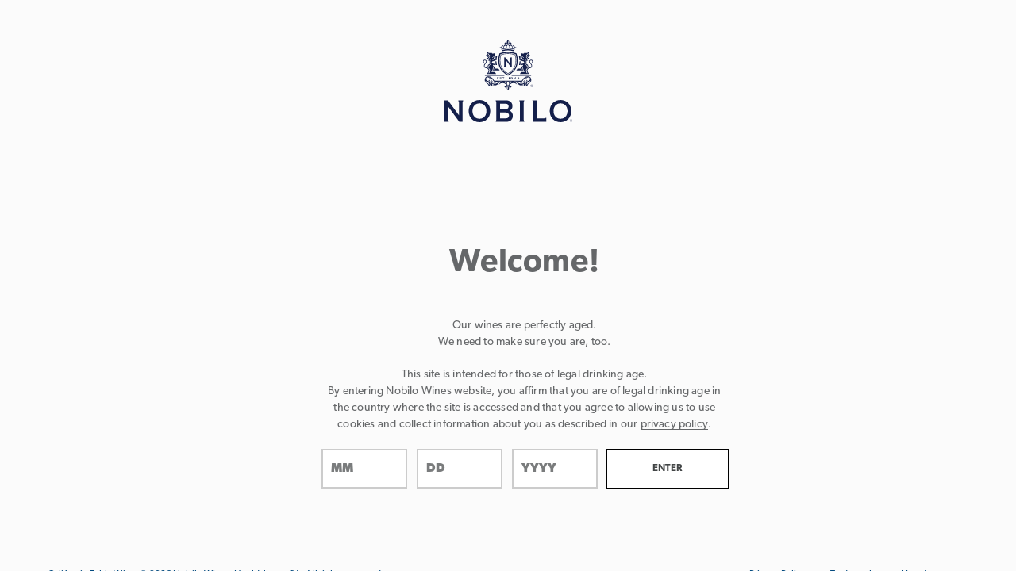

--- FILE ---
content_type: text/html;charset=UTF-8
request_url: https://www.nobilowines.com/privacy-policy.html
body_size: 21826
content:
<!DOCTYPE html>
<html
lang="en"
data-action="Page-Show"
data-querystring="cid=privacy-policy"

class="l-html  m-age_gate-open"
>
<head>
<meta charset="UTF-8" />
<script>
    window.dataLayer = window.dataLayer || [];
</script>










<link rel="preconnect" href="https://www.googletagmanager.com" crossorigin="anonymous" />
<link rel="dns-prefetch" href="https://www.googletagmanager.com" />



<link rel="preconnect" href="https://www.google-analytics.com" crossorigin="anonymous" />
<link rel="dns-prefetch" href="https://www.google-analytics.com" />



<link rel="preconnect" href="https://api.cquotient.com" crossorigin="anonymous" />
<link rel="dns-prefetch" href="https://api.cquotient.com" />



<link rel="preconnect" href="https://cdn.cquotient.com" crossorigin="anonymous" />
<link rel="dns-prefetch" href="https://cdn.cquotient.com" />



<link rel="preconnect" href="https://edge.disstg.commercecloud.salesforce.com" crossorigin="anonymous" />
<link rel="dns-prefetch" href="https://edge.disstg.commercecloud.salesforce.com" />




<meta content="ie=edge" http-equiv="x-ua-compatible"/>
<meta content="width=device-width, initial-scale=1.0, maximum-scale=5.0" name="viewport"/>

<title id="title">Help required? Find our Privacy Policy at Nobilo</title>

<meta name="title" content="Help required? Find our Privacy Policy at Nobilo"/>
<meta name="description" content="Read more about Privacy Policy"/>
<meta name="keywords" content="Commerce Cloud Storefront Reference Architecture"/>



    
        
            <meta property="article:published_time" content="2021-11-19T10:00:48.000Z" />
        
    

    
        
            <meta property="article:section" content="Privacy Policy" />
        
    

    
        
            <meta property="article:modified_time" content="2021-11-19T10:00:48.000Z" />
        
    

    
        
            <meta name="robots" content="index,follow" />
        
    











    <link rel="canonical" href="https://www.nobilowines.com/privacy-policy.html"/>




















<link href="/on/demandware.static/Sites-nobilo-Site/-/default/dwb6e43d93/images/favicons/apple-icon.png" rel="apple-touch-icon" />

    <link href="/on/demandware.static/Sites-nobilo-Site/-/default/dwb670e3ff/images/favicons/favicon-180x180.png" rel="apple-touch-icon" sizes="180x180" />

    <link href="/on/demandware.static/Sites-nobilo-Site/-/default/dw82cde2cb/images/favicons/favicon-167x167.png" rel="apple-touch-icon" sizes="167x167" />

    <link href="/on/demandware.static/Sites-nobilo-Site/-/default/dw794d6cd6/images/favicons/favicon-152x152.png" rel="apple-touch-icon" sizes="152x152" />


    <link href="/on/demandware.static/Sites-nobilo-Site/-/default/dw1ff8a8f8/images/favicons/favicon-196x196.png" rel="icon" sizes="196x196" type="image/png" />

    <link href="/on/demandware.static/Sites-nobilo-Site/-/default/dwd97f77e2/images/favicons/favicon-96x96.png" rel="icon" sizes="96x96" type="image/png" />

    <link href="/on/demandware.static/Sites-nobilo-Site/-/default/dwc0c06677/images/favicons/favicon-32x32.png" rel="icon" sizes="32x32" type="image/png" />

    <link href="/on/demandware.static/Sites-nobilo-Site/-/default/dw6e52a1e5/images/favicons/favicon-16x16.png" rel="icon" sizes="16x16" type="image/png" />



<link href="/on/demandware.static/Sites-nobilo-Site/-/default/dwdc07867f/images/favicons/manifest.json" rel="manifest" />
<meta content="#307fe2" name="theme-color" />




























<link as="style" href="/on/demandware.static/Sites-nobilo-Site/-/en_US/v1769605322125/common-critical-nobilo.css" rel="preload" />

<link
rel="stylesheet"
href="/on/demandware.static/Sites-nobilo-Site/-/en_US/v1769605322125/common-critical-nobilo.css"
class="js-styles"


/>



<script> </script>






<link as="style" href="/on/demandware.static/Sites-nobilo-Site/-/en_US/v1769605322125/common-nobilo.css" rel="preload" />

<link
rel="stylesheet"
href="/on/demandware.static/Sites-nobilo-Site/-/en_US/v1769605322125/common-nobilo.css"
class="js-styles"
media="print" onload="if(media!=='all')media='all'"

/>

<noscript>
<link
rel="stylesheet"
href="/on/demandware.static/Sites-nobilo-Site/-/en_US/v1769605322125/common-nobilo.css"

/>
</noscript>





    


<link as="style" href="/on/demandware.static/Sites-nobilo-Site/-/en_US/v1769605322125/static-pages-nobilo.css" rel="preload" />

<link
rel="stylesheet"
href="/on/demandware.static/Sites-nobilo-Site/-/en_US/v1769605322125/static-pages-nobilo.css"
class="js-styles"
media="print" onload="if(media!=='all')media='all'"

/>

<noscript>
<link
rel="stylesheet"
href="/on/demandware.static/Sites-nobilo-Site/-/en_US/v1769605322125/static-pages-nobilo.css"

/>
</noscript>











<script>window.contexts = ["global","static"]</script>


    
        <link as="script" href="/on/demandware.static/Sites-nobilo-Site/-/en_US/v1769605322125/app_brand_nobilo.js" rel="preload" crossorigin="anonymous" />
    




<script>
    window.headInitTime = Date.now();

    window.tauData = window.tauData || {};
    window.tauData.currentSiteId = 'nobilo';
    window.tauData.currentSiteLocale = 'en_US';

    document.addEventListener('DOMContentLoaded', function () {
        window.domReadyTime = Date.now();
    }, { once: true });
    window.assetsStaticURL = '/on/demandware.static/Sites-nobilo-Site/-/en_US/v1769605322125/';
</script>


    
        <script async="async" src="/on/demandware.static/Sites-nobilo-Site/-/en_US/v1769605322125/app_brand_nobilo.js" crossorigin="anonymous"></script>
    













<!-- Google Tag Manager -->
<script>(function(w,d,s,l,i){w[l]=w[l]||[];w[l].push({'gtm.start':
new Date().getTime(),event:'gtm.js'});var f=d.getElementsByTagName(s)[0],
j=d.createElement(s),dl=l!='dataLayer'?'&l='+l:'';j.async=true;j.src=
'https://www.googletagmanager.com/gtm.js?id='+i+dl;
j.addEventListener('load',function(){d.dispatchEvent(new CustomEvent('gtm_loaded',{bubbles:true}))},{once: true});
j.addEventListener('error',function(){window.isGtmEnabled = false;d.dispatchEvent(new CustomEvent('gtm_loaded',{bubbles:true}))},{once: true});
f.parentNode.insertBefore(j,f);
})(window,document,'script','dataLayer','GTM-T258PNX');</script>
<script>
dataLayer.currencyCode = 'USD';
window.isGtmEnabled = true;
</script>
<!-- End Google Tag Manager -->

















    

    









<script type="text/javascript">
	/*
	*	Global Monetate array for tracking
	*/
	window.monetateQ = window.monetateQ || [];

	/*
	*	Temporary storage for data: cartrows, breadcrumbs, products on the plp/clp/search pages
	*/
	window.monetateData = window.monetateData || {};
	window.monetateData.setPageType = "other";
	
		var isStateEligible = true ? 'yes' : 'no';
		monetateData.ship_eligible = isStateEligible;
		monetateData.ship_state = 'null';
		window.monetateQ.push(['setCustomVariables', [{name: 'ship_eligible', value: monetateData.ship_eligible}, {name: 'ship_state', value: monetateData.ship_state}]]);
	
</script>






<link rel="canonical" href="https://www.nobilowines.com/privacy-policy.html"/>

<script type="text/javascript">//<!--
/* <![CDATA[ (head-active_data.js) */
var dw = (window.dw || {});
dw.ac = {
    _analytics: null,
    _events: [],
    _category: "",
    _searchData: "",
    _anact: "",
    _anact_nohit_tag: "",
    _analytics_enabled: "true",
    _timeZone: "America/New_York",
    _capture: function(configs) {
        if (Object.prototype.toString.call(configs) === "[object Array]") {
            configs.forEach(captureObject);
            return;
        }
        dw.ac._events.push(configs);
    },
	capture: function() { 
		dw.ac._capture(arguments);
		// send to CQ as well:
		if (window.CQuotient) {
			window.CQuotient.trackEventsFromAC(arguments);
		}
	},
    EV_PRD_SEARCHHIT: "searchhit",
    EV_PRD_DETAIL: "detail",
    EV_PRD_RECOMMENDATION: "recommendation",
    EV_PRD_SETPRODUCT: "setproduct",
    applyContext: function(context) {
        if (typeof context === "object" && context.hasOwnProperty("category")) {
        	dw.ac._category = context.category;
        }
        if (typeof context === "object" && context.hasOwnProperty("searchData")) {
        	dw.ac._searchData = context.searchData;
        }
    },
    setDWAnalytics: function(analytics) {
        dw.ac._analytics = analytics;
    },
    eventsIsEmpty: function() {
        return 0 == dw.ac._events.length;
    }
};
/* ]]> */
// -->
</script>
<script type="text/javascript">//<!--
/* <![CDATA[ (head-cquotient.js) */
var CQuotient = window.CQuotient = {};
CQuotient.clientId = 'bfwt-nobilo';
CQuotient.realm = 'BFWT';
CQuotient.siteId = 'nobilo';
CQuotient.instanceType = 'prd';
CQuotient.locale = 'en_US';
CQuotient.fbPixelId = '__UNKNOWN__';
CQuotient.activities = [];
CQuotient.cqcid='';
CQuotient.cquid='';
CQuotient.cqeid='';
CQuotient.cqlid='';
CQuotient.apiHost='api.cquotient.com';
/* Turn this on to test against Staging Einstein */
/* CQuotient.useTest= true; */
CQuotient.useTest = ('true' === 'false');
CQuotient.initFromCookies = function () {
	var ca = document.cookie.split(';');
	for(var i=0;i < ca.length;i++) {
	  var c = ca[i];
	  while (c.charAt(0)==' ') c = c.substring(1,c.length);
	  if (c.indexOf('cqcid=') == 0) {
		CQuotient.cqcid=c.substring('cqcid='.length,c.length);
	  } else if (c.indexOf('cquid=') == 0) {
		  var value = c.substring('cquid='.length,c.length);
		  if (value) {
		  	var split_value = value.split("|", 3);
		  	if (split_value.length > 0) {
			  CQuotient.cquid=split_value[0];
		  	}
		  	if (split_value.length > 1) {
			  CQuotient.cqeid=split_value[1];
		  	}
		  	if (split_value.length > 2) {
			  CQuotient.cqlid=split_value[2];
		  	}
		  }
	  }
	}
}
CQuotient.getCQCookieId = function () {
	if(window.CQuotient.cqcid == '')
		window.CQuotient.initFromCookies();
	return window.CQuotient.cqcid;
};
CQuotient.getCQUserId = function () {
	if(window.CQuotient.cquid == '')
		window.CQuotient.initFromCookies();
	return window.CQuotient.cquid;
};
CQuotient.getCQHashedEmail = function () {
	if(window.CQuotient.cqeid == '')
		window.CQuotient.initFromCookies();
	return window.CQuotient.cqeid;
};
CQuotient.getCQHashedLogin = function () {
	if(window.CQuotient.cqlid == '')
		window.CQuotient.initFromCookies();
	return window.CQuotient.cqlid;
};
CQuotient.trackEventsFromAC = function (/* Object or Array */ events) {
try {
	if (Object.prototype.toString.call(events) === "[object Array]") {
		events.forEach(_trackASingleCQEvent);
	} else {
		CQuotient._trackASingleCQEvent(events);
	}
} catch(err) {}
};
CQuotient._trackASingleCQEvent = function ( /* Object */ event) {
	if (event && event.id) {
		if (event.type === dw.ac.EV_PRD_DETAIL) {
			CQuotient.trackViewProduct( {id:'', alt_id: event.id, type: 'raw_sku'} );
		} // not handling the other dw.ac.* events currently
	}
};
CQuotient.trackViewProduct = function(/* Object */ cqParamData){
	var cq_params = {};
	cq_params.cookieId = CQuotient.getCQCookieId();
	cq_params.userId = CQuotient.getCQUserId();
	cq_params.emailId = CQuotient.getCQHashedEmail();
	cq_params.loginId = CQuotient.getCQHashedLogin();
	cq_params.product = cqParamData.product;
	cq_params.realm = cqParamData.realm;
	cq_params.siteId = cqParamData.siteId;
	cq_params.instanceType = cqParamData.instanceType;
	cq_params.locale = CQuotient.locale;
	
	if(CQuotient.sendActivity) {
		CQuotient.sendActivity(CQuotient.clientId, 'viewProduct', cq_params);
	} else {
		CQuotient.activities.push({activityType: 'viewProduct', parameters: cq_params});
	}
};
/* ]]> */
// -->
</script>





    
        <script type="application/ld+json">
            {"@context":"http://schema.org/","@type":"WebSite","name":"Nobilo","url":"https://www.nobilowines.com/","potentialAction":{"@context":"http://schema.org/","@type":"SearchAction","query-input":"required name=search_term","target":"https://www.nobilowines.com/search?q={search_term}"}}
        </script>
    
        <script type="application/ld+json">
            {"@context":"http://schema.org/","@type":"Organization","url":"https://www.nobilowines.com/","name":"Nobilo","telephone":null,"location":{"@type":"Place","address":{"@type":"PostalAddress","addressLocality":null,"addressRegion":null,"postalCode":null,"streetAddress":null}}}
        </script>
    


</head>

<body
class="l-page "
data-widget="focusHighlighter"
data-event-keyup="handleKeyup"
data-event-click="handleClick"
data-is-blog-page="true"
>


    <!-- Google Tag Manager (noscript) -->
    <noscript><iframe src="https://www.googletagmanager.com/ns.html?id=GTM-T258PNX" height="0" width="0" style="display:none;visibility:hidden"></iframe></noscript>
    <!-- End Google Tag Manager (noscript) -->



<svg height="0" width="0" style="position:absolute" viewBox="0 0 0 0" xmlns="http://www.w3.org/2000/svg" title="Sprite Global Icon">
    <!-- viewBox="0 0 12 12"-->
    <symbol id="close">
        <path fill="currentColor" d="m0.515,0.515c0.39,-0.39 1.023,-0.39 1.414,0l7.071,7.07l7.071,-7.07c0.39,-0.39 1.024,-0.39 1.414,0c0.39,0.39 0.39,1.023 0,1.414l-7.07,7.071l7.07,7.071c0.39,0.39 0.39,1.024 0,1.414c-0.39,0.39 -1.023,0.39 -1.414,0l-7.071,-7.07l-7.071,7.07c-0.39,0.39 -1.024,0.39 -1.414,0c-0.39,-0.39 -0.39,-1.023 0,-1.414l7.07,-7.071l-7.07,-7.071c-0.39,-0.39 -0.39,-1.024 0,-1.414z"></path>
    </symbol>
    <symbol id="arrow-back">
        <path fill="currentColor" d='m7.828828,0.721626c0.39,-0.39 1.024,-0.39 1.414,0c0.39,0.39 0.39,1.024 0,1.414l-6.364,6.364l6.364,6.364c0.39,0.39 0.39,1.024 0,1.414c-0.39,0.391 -1.023,0.391 -1.414,0l-7.07,-7.07c-0.364,-0.363 -0.39,-0.935 -0.079,-1.328l0.078,-0.087l7.071,-7.07l0,-0.001z'></path>
    </symbol>
    <symbol id="arrow-forward-small" viewBox="0 0 24 24">
        <path fill="currentColor" d='M11.568 11.001l-9.035 8.614a1.525 1.525 0 0 1-2.081 0 1.357 1.357 0 0 1 0-1.984l7.994-7.621L.452 2.388a1.357 1.357 0 0 1 0-1.983 1.523 1.523 0 0 1 2.081 0l9.035 8.613c.287.274.431.632.431.992 0 .358-.144.718-.431.991z'></path>
    </symbol>
    <symbol id="arrow-down-small" viewBox="0 0 10 6">
        <path fill="currentColor" d="M5 6c-.256 0-.512-.098-.707-.293l-4-4c-.39-.39-.39-1.023 0-1.414.391-.39 1.023-.39 1.414 0l3.305 3.305L8.305.418c.4-.383 1.03-.372 1.414.025.384.397.373 1.031-.024 1.414l-4 3.862C5.5 5.907 5.25 6 5 6"></path>
    </symbol>
    <!-- 0 0 16.476 15.677 shape from 0.0 -->
    <symbol id="star">
        <path d="m13.344 15.662-5.0953-2.6691-5.0873 2.6842 0.96393-5.6707-4.1249-4.0089 5.691-0.83558 2.538-5.1618 2.5533 5.1543 5.6935 0.81868-4.113 4.0211z"></path>
    </symbol>
    <!-- 0 0 16.476 15.677 shape from 0.0 -->
    <symbol id="star-half">
        <path class="b-rating-empty" d="m13.344 15.662-5.0953-2.6691-5.0873 2.6842 0.96393-5.6707-4.1249-4.0089 5.691-0.83558 2.538-5.1618 2.5533 5.1543 5.6935 0.81868-4.113 4.0211z"></path>
        <path class="b-rating-filled" d="m8.1348 0.19141-2.4434 4.9707-5.6914 0.83594 4.125 4.0078-0.96484 5.6719 4.9746-2.625v-12.861z"></path>
    </symbol>
    <symbol id="heart">
        <path fill-rule="evenodd" stroke="currentColor" stroke-width="2" d="M8.5 1.5C4.356 1.5 1 4.857 1 9.003.898 17.092 16 27.5 16 27.5S31.107 17.088 31 9c0-4.147-3.36-7.5-7.5-7.5-3.39 0-6.256 2.26-7.184 5.348-.206.684-.316 1.41-.316 2.159C16 4.872 12.644 1.5 8.5 1.5z"/>
    </symbol>
</svg>











































<input type="hidden" value="false" id="enableCookieOptIn"/>

    <div
        role="main"
        id="harmonytracking"
        data-widget="harmonyConsentTracking"
        data-content-url="/on/demandware.store/Sites-nobilo-Site/en_US/ConsentTracking-GetContent?logo=global-header-vertical-logo&amp;content=tracking_hint&amp;footer=age-gate-footer"
        data-reject-url="/on/demandware.store/Sites-nobilo-Site/en_US/ConsentTracking-SetSession?consent=false"
        data-accept-url="/on/demandware.store/Sites-nobilo-Site/en_US/ConsentTracking-SetSession?consent=true"
        data-tracking-selected="false"
        data-consent-api="true"
        data-customer-id="abySW2GqzUksCht1jB9QQBGcOt"
        data-force-accept-tracking="false"
        
        data-enable-cookie-opt-in="false"
        style="
                
                
                
                
                
                
                
                
                
                
                
                
                
                
                
                
                
                
                
                
                
                
                
                
                
                
                
                
                "
                >
        <div
            id="consent-dialog"
            role="alertdialog"
            aria-modal="false"
            aria-live="assertive"
            aria-atomic="true"
            aria-labelledby="consent-dialog-label"
            aria-describedby="consent-dialog-description"
            data-ref="container"
            class="b-age_gate    b-age_gate--button-inline font-family-null"

        >
            










<section class="b-age_gate-inner">
    <h1 class="h-hide_visually">Header</h1>
    
        <div class="b-age_gate-header">
            <p style="height:104px ;width:356px"><img alt="" src="https://www.nobilowines.com/on/demandware.static/-/Sites-nobilo-Library/default/dwee769757/images/logo-desktop.svg"  title="" /></p>
        </div>
    

    <div class="b-age_gate-main">

        
            <h2 id="consent-dialog-label" class="b-age_gate-title">Welcome!</h2>
                <div class="b-age_gate-subtitle">
                    <p class="t-paragraph_3">Our wines are perfectly aged.</p>
                    <p class="t-paragraph_3">We need to make sure you are, too.</p>
                </div>
                <div id="consent-dialog-description" class="b-age_gate-description">
                    <p class="t-paragraph_3">This site is intended for those of legal drinking age.</p>
                    <p class="t-paragraph_3">
                        By entering Nobilo Wines website, you affirm that you are of legal drinking age in the country where the site is accessed and that you agree to allowing us to use cookies and collect information about you as described in our <a class="b-age_gate-link" aria-label="Privacy Policy Link" href="https://www.nobilowines.com/on/demandware.store/Sites-nobilo-Site/en_US/Page-SharedContent?cid=privacy-policy" target="_blank" rel="noreferrer" data-widget="emitBusEvent" data-bus-event-type="dialogshow" data-event-click.prevent="emitBusEvent" data-url="https://www.nobilowines.com/on/demandware.store/Sites-nobilo-Site/en_US/Page-SharedContent?cid=privacy-policy" data-modal-config="{&quot;ariaLabel&quot;: &quot;Privacy Policy&quot;}" data-initialized="1">privacy policy</a>.
                    </p>
                </div>
        

        
            <form class="b-age_gate-form age-gate-enter-form show">
                <div class="age-gate-form-field">
                    <input id="month" class="age-gate-input" type="text" maxlength="2" name="month" inputmode="numeric" onkeypress="return (event.charCode == 8 || event.charCode == 0 || event.charCode == 13 || event.target.value.length > this.maxlength) ? null : event.charCode >= 48 && event.charCode <= 57" onkeyup="autoTab('month', 2 , 'day')" aria-label="month" data-event-blur="validate" placeholder="MM">
                    <div class="b-form-message m-error month h-hidden" data-ref="errorMessageLabel" role="alert">
                        Please enter valid month
                    </div>
                </div>
                <div class="age-gate-form-field">
                    <input id="day" class="age-gate-input" type="text" maxlength="2" name="day" inputmode="numeric" onkeypress="return (event.charCode == 8 || event.charCode == 0 || event.charCode == 13 || event.target.value.lenght > this.maxlenght) ? null : event.charCode >= 48 && event.charCode <= 57" onkeyup="autoTab('day', 2 , 'year')" aria-label="day" data-event-blur="validate" placeholder="DD">
                    <div class="b-form-message m-error day h-hidden" data-ref="errorMessageLabel" role="alert">
                        Please enter valid date
                    </div>
                </div>
                <div class="age-gate-form-field">
                    <input id="year" class="age-gate-input" type="text" maxlength="4" name="year" inputmode="numeric" onkeypress="return (event.charCode == 8 || event.charCode == 0 || event.charCode == 13) ? null : event.charCode >= 48 && event.charCode <= 57" aria-label="year" onkeyup="autoTab('year', 4 , 'submit')" data-event-blur="validate" placeholder="YYYY">
                    <div class="b-form-message m-error year h-hidden" data-ref="errorMessageLabel" role="alert">
                        Please enter valid year
                    </div>
                </div>
                <input id="submit" class="b-age_gate-submit age-gate-input cta_btn cta_btn--age-gate" value="Enter" type="submit" data-event-click.prevent="submit">
            </form>
            <div class="too-young h-hidden">
                <p class="text-align-center">Thank you for your interest in our site. Unfortunately, only those of legal drinking age can visit our website.</p>
            </div>

            

        
    </div>

    
        <div class="b-age_gate-footer">
            <div class="b-footer-bottom_info">
                    <div class="b-footer_legal-links">
                        <a class="b-footer_legal-link" href="https://www.nobilowines.com/on/demandware.store/Sites-nobilo-Site/en_US/Page-SharedContent?cid=privacy-policy" target="_blank" rel="noreferrer" data-widget="emitBusEvent" data-bus-event-type="dialogshow" data-event-click.prevent="emitBusEvent" data-url="https://www.nobilowines.com/on/demandware.store/Sites-nobilo-Site/en_US/Page-SharedContent?cid=privacy-policy" data-modal-config="{&quot;ariaLabel&quot;: &quot;Privacy Policy&quot;}" data-initialized="1">Privacy Policy</a>
                        <a class="b-footer_legal-link" href="https://www.nobilowines.com/on/demandware.store/Sites-nobilo-Site/en_US/Page-SharedContent?cid=page-trademarks" target="_blank" rel="noreferrer" data-widget="emitBusEvent" data-bus-event-type="dialogshow" data-event-click.prevent="emitBusEvent" data-url="https://www.nobilowines.com/on/demandware.store/Sites-nobilo-Site/en_US/Page-SharedContent?cid=page-trademarks" data-modal-config="{&quot;ariaLabel&quot;: &quot;Trademarks &quot;}" data-initialized="1">Trademarks</a>
                        <a class="b-footer_legal-link" href="https://www.nobilowines.com/on/demandware.store/Sites-nobilo-Site/en_US/Page-SharedContent?cid=page-user-agreement" target="_blank" rel="noreferrer" data-widget="emitBusEvent" data-bus-event-type="dialogshow" data-event-click.prevent="emitBusEvent" data-url="https://www.nobilowines.com/on/demandware.store/Sites-nobilo-Site/en_US/Page-SharedContent?cid=page-user-agreement" data-modal-config="{&quot;ariaLabel&quot;: &quot;User Agreement&quot;}" data-initialized="1">User Agreement</a>
                    </div>
<p class="b-footer-copyright">California Table Wine, &copy; 2026 Nobilo Wines, Healdsburg, CA. All rights reserved.</p>
                </div>
        </div>
    
    <script>
    //autotab between inputs when useres reaches desired string length
        function autoTab(field1, len, field2) {
            if (document.getElementById(field1).value.length == len) {
                document.getElementById(field2).focus();
            }
        }
    </script>
</section>

        </div>
        
    </div>



<span class="h-hide_visually" role="complementary" aria-labelledby="title">Page:</span>
<div role="navigation">
<a href="#maincontent" class="b-skip_to" rel="nofollow" title="main-skip-to">
    <span class="b-skip_to-text">Skip to Content (Press Enter)</span>
</a>
</div>
<div role="navigation">
<a href="#footercontent" class="b-skip_to" rel="nofollow" title="footer-skip-to">
    <span class="b-skip_to-text">Skip to Footer (Press Enter)</span>
</a>
</div>


<noscript>
    <div class="b-header_message m-javascript" role="alert">
        

    
    
    <div class="content-asset"><!-- dwMarker="content" dwContentID="6d6867d623689da386094df5c9" -->
        Your browser’s Javascript functionality is turned off. Please turn in on to function properly.
    </div> <!-- End content-asset -->





    </div>
</noscript>

<div class="b-header_message m-cookies" role="alert" aria-describedby="cookies-disabled-alert" id="cookies-error-message" style="display: none">
    

    
    
    <div class="content-asset"><!-- dwMarker="content" dwContentID="bf453ba06a26a558f7fbb5fbe1" -->
        We use cookies to deliver a better experience as well as personalized ads and content. By enabling them, you are agreeing to our <a class="b-header_message-link" href="https://www.nobilowines.com/privacy-policy.html" target="_blank" rel="noreferrer">Cookie Policy</a>.
    </div> <!-- End content-asset -->





</div>
<script>
    if (!navigator.cookieEnabled) {
        document.getElementById('cookies-error-message').style.display = 'block';
    }
</script>

















<header data-widget="harmonyHeader"
    data-is-header-alignment-left="false"
    class="b-header    with-reserve_bar"
    data-selector-id="harmonyHeader"
    role="banner"
>
    <div role="presentation" class="b-header-background"></div>
    <div class="b-header-promo">
    
	 

	
</div>


    <div class="b-header-hamburger_cta_container">
        <button
    id="main-navigation-toggle"
    class="b-header-hamburger_cta"
    type="button"
    aria-controls="main-navigation"
    aria-haspopup="true"
    aria-expanded="false"
    title="Show navigation"
    data-widget="menuPanelToggle"
    data-event-click.prevent="onClick"
    data-event-keydown="handleKeydown"
    data-tau="header_hamburger"
>
</button>

    </div>

    <div class="b-header-links h-hide-md_down">
        
            <a  class="b-header-links_item m-stores"
                title="Find Near Me"
                data-widget="widget"
                data-global-event-click="gtm.header.clicked"
                href="/FindNearMe"
                aria-label="Find Near Me">
                Find Near Me
            </a>
        
    </div>

    <div class="b-header-logo">
        <a
    class="b-logo"
    href="/"
    title="Nobilo - Home page"
    data-tau="logo"
    data-widget="widget"
    data-global-event-click="gtm.header.clicked"
    data-id="headerLogo"
>
    <span class="b-logo-wrapper" aria-hidden="true">
        
    
        

    
    

    
    
    <!-- dwMarker="content" dwContentID="b1a7d87c8bdfefd447599923c2" -->
    
    <div class="b-logo-image logo-desktop"><img alt="Nobilo Logo" src="https://www.nobilowines.com/on/demandware.static/-/Sites-nobilo-Library/default/dwee769757/images/logo-desktop.svg" title="Nobilo Logo" /></div>
<div class="b-logo-image logo-mobile"><img alt="Nobilo Logo" src="https://www.nobilowines.com/on/demandware.static/-/Sites-nobilo-Library/default/dw812e9b40/images/logo-mobile.svg" title=Nobilo Logo" /></div>

<!-- Start Optimizley Tag -->
 <script>
   var head= document.getElementsByTagName('head')[0];
   var script= document.createElement('script');
   script.type= 'text/javascript';
   script.src= 'https://cdn.optimizely.com/js/23127370847.js';
   head.appendChild(script);
</script>
<!-- End Optimizley Tag -->
<style>
/*ENHC0017382 -- Remove deadspace above footer */
.experience-main{ padding-bottom: 10px;}
@media screen and (min-width: 1200px){
.b-back_to_top{
margin: 0 0 10px auto;}
</style>
<style>
.b-store_locator-wrapper{
justify-content: center;
display: flex;
}
.b-store_locator-wrapper:before{
left:0;
opacity:0;
height:0;
}
.b-store_locator-form{
width: 25%;
text-align:center;
}
@media(max-width: 768px){
.b-store_locator-form{
width: 100%;
}
}
</style>

    





    

    </span>
</a>



    </div>

    <div class="b-header-utility">
        
        <button class="b-header-utility_item m-search" role="link"
            data-widget="widget"
            data-global-event-click.prevent="page.show.searchbox"
            data-global-event-click="gtm.header.clicked"
            data-forward-to-parent="handleClick"
            title="Open search dialog"
        >
            Search
        </button>
        
        
            <a class="b-header-utility_item h-hide-md_down m-stores" href="/FindNearMe">
                Find Near Me
            </a>
        
         
    </div>

    <div class="b-header-utility_item m-account h-hide-md_down">
        <div
    data-widget="token"
    data-token-name="csrf_token"
    data-token-value="b5K6IrCEJTwrqv3WMfNKqbxQdUGvt3xDMhyEJpwS-4mm7PmrqO5NUhyIAZGxOq_2hfHCxMFaMwb_CIjBbow7m98lMKK46QmHkPQc4ZMsIidUJrjClidRir7K-yYrh304AlmzcLNEe11r-SeqmgRbANDpqp-LjXg-Crwwrj7S-XlBFkQ7Ewo="
    hidden="hidden"
></div>


    </div>
    <div class="b-header-navigation"
        data-widget.sm.md.lg="harmonyMenuPanel"
        data-event-click.sm.md.lg="closeOnBackdrop"
        data-event-keydown.sm.md.lg="handleKeydown"
        data-classes-has-dialog="m-header-hamburger_opened"
    >
        <button class="b-header-close_hamburger h-hide-lg_up"
            aria-label="Close navigation"
            data-event-click.sm.md.lg.prevent="closePanel"
        ></button>
        <div class="b-header-navigation_inner">
            
<nav
    class="b-categories_navigation"
    aria-label="Main menu"
    itemscope
    itemtype="http://www.schema.org/SiteNavigationElement"
    id="main-navigation"
    aria-labelledby="main-navigation-toggle"
>
    <ul
        id="main-menu"
        class="b-categories_navigation-list_1"
        aria-label="Main categories"
        data-widget.lg.xl="megaMenu"
        data-event-keydown.lg.xl="handleKeydown"
        aria-busy="true"
    >
        
            
                
                    <li role="presentation"
                        class="b-categories_navigation-item_1"
                        data-widget.lg.xl="menuBarItem"
                        data-widget.sm.md="hamburgerMenuItem"
                        data-event-mouseenter.lg.xl="mouseEnter"
                        data-event-mouseleave.lg.xl="mouseLeave"
                    >
                        <a
                            role="menuitem"
                            class="b-categories_navigation-link_1"
                            aria-label="OUR WINES"
                            itemprop="url name"
                            tabindex="0.0"
                            href="https://www.nobilowines.com/our-wines.html"
                            data-ref="itemLink"
                            data-event-keydown.lg.xl="handleKeydown"
                            data-global-event-click="gtm.header.clicked"
                        >
                            OUR WINES
                        </a>
                    </li>
                
            
                
                    <li role="presentation"
                        class="b-categories_navigation-item_1"
                        data-widget.lg.xl="menuBarItem"
                        data-widget.sm.md="hamburgerMenuItem"
                        data-event-mouseenter.lg.xl="mouseEnter"
                        data-event-mouseleave.lg.xl="mouseLeave"
                    >
                        <a
                            role="menuitem"
                            class="b-categories_navigation-link_1"
                            aria-label="OUR STORY"
                            itemprop="url name"
                            tabindex="-1.0"
                            href="https://www.nobilowines.com/our-story.html"
                            data-ref="itemLink"
                            data-event-keydown.lg.xl="handleKeydown"
                            data-global-event-click="gtm.header.clicked"
                        >
                            OUR STORY
                        </a>
                    </li>
                
            
                
                    <li role="presentation"
                        class="b-categories_navigation-item_1"
                        data-widget.lg.xl="menuBarItem"
                        data-widget.sm.md="hamburgerMenuItem"
                        data-event-mouseenter.lg.xl="mouseEnter"
                        data-event-mouseleave.lg.xl="mouseLeave"
                    >
                        <a
                            role="menuitem"
                            class="b-categories_navigation-link_1"
                            aria-label="OUR VINEYARDS"
                            itemprop="url name"
                            tabindex="-1.0"
                            href="https://www.nobilowines.com/our-vineyards.html"
                            data-ref="itemLink"
                            data-event-keydown.lg.xl="handleKeydown"
                            data-global-event-click="gtm.header.clicked"
                        >
                            OUR VINEYARDS
                        </a>
                    </li>
                
            
                
                    <li role="presentation"
                        class="b-categories_navigation-item_1"
                        data-widget.lg.xl="menuBarItem"
                        data-widget.sm.md="hamburgerMenuItem"
                        data-event-mouseenter.lg.xl="mouseEnter"
                        data-event-mouseleave.lg.xl="mouseLeave"
                    >
                        <a
                            role="menuitem"
                            class="b-categories_navigation-link_1"
                            aria-label="ENTERTAINING"
                            itemprop="url name"
                            tabindex="-1.0"
                            href="https://www.nobilowines.com/entertaining.html"
                            data-ref="itemLink"
                            data-event-keydown.lg.xl="handleKeydown"
                            data-global-event-click="gtm.header.clicked"
                        >
                            ENTERTAINING
                        </a>
                    </li>
                
            
        
    </ul>
</nav>

            <div class="b-header-navigation_link m-stores h-hide-lg_up">
                
                    <a
                        class="b-header-navigation_link_inner"
                        href="/FindNearMe"
                        data-widget="widget"
                        data-global-event-click="gtm.header.clicked"
                    >
                        Find Near Me
                    </a>
                
            </div>
            <div class="b-header-navigation_bottom h-hide-lg_up">
                

    
    

    
    
    <!-- dwMarker="content" dwContentID="ccd33b184de8d5d29b20d7ebb3" -->
    
        <div class="content-asset">
    
    <section class="b-customer_service_info m-small">
                    <p class="b-customer_service_info-title">Need Help?</p>
                    <ul class="b-customer_service_info-list">
                        <li class="b-customer_service_info-item">
                            <svg class="b-customer_service_info-icon" xmlns="http://www.w3.org/2000/svg" viewBox="0 0 17 12" fill="none">
                                <path fill-rule="evenodd" clip-rule="evenodd" d="M16 10.4547C16 11.0301 15.5507 11.5 15.0004 11.5H1.9996C1.45032 11.5 1 11.0301 1 10.4547V1.54481C1 0.970398 1.45032 0.5 1.9996 0.5H15.0004C15.5507 0.5 16 0.970398 16 1.54481V10.4547Z" stroke="currentColor" stroke-width="0.7" stroke-linecap="round" stroke-linejoin="round"/>
                                <path d="M2 1.5L8.26175 7.22182C8.668 7.59273 9.33347 7.59273 9.73972 7.22182L16 1.50103" stroke="currentColor" stroke-width="0.7" stroke-linecap="round" stroke-linejoin="round"/>
                            </svg>

                            <a href="mailto:consumerrelations@nobilowines.com" aria-label="Send Email to the customer service" class="b-customer_service_info-link">consumerrelations@nobilowines.com</a>
                        </li>
                        <li class="b-customer_service_info-item">
                            <svg class="b-customer_service_info-icon" xmlns="http://www.w3.org/2000/svg" viewBox="0 0 17 16" fill="none">
                                <path fill-rule="evenodd" clip-rule="evenodd" d="M7.34775 9.15153C8.83238 10.6362 10.5524 12.0551 11.2311 11.3759C12.2041 10.4034 12.8034 9.55506 14.9489 11.2798C17.0928 13.0031 15.4453 14.1526 14.5021 15.0943C13.4152 16.1828 9.36119 15.1512 5.35572 11.1452C1.34764 7.13754 0.317687 3.0845 1.40558 1.99763C2.34887 1.05328 3.4968 -0.592159 5.21999 1.5513C6.94423 3.6958 6.09751 4.29613 5.12394 5.26867C4.44479 5.94836 5.86312 7.66688 7.34775 9.15153Z" stroke="currentColor" stroke-width="0.735" stroke-linecap="round" stroke-linejoin="round"/>
                            </svg>

                            <a href="tel:1-833-285-5120" aria-label="Call customer service: 1-833-285-5120" class="b-customer_service_info-link">1-833-285-5120</a>
                        </li>
                        <li class="b-customer_service_info-item">
                            <svg class="b-customer_service_info-icon" xmlns="http://www.w3.org/2000/svg" viewBox="0 0 18 17" fill="none">
                                <path fill-rule="evenodd" clip-rule="evenodd" d="M1 8.50151C1 12.9196 4.5815 16.5 8.99975 16.5C13.418 16.5 17 12.9196 17 8.50151C17 4.08139 13.418 0.5 8.99975 0.5C4.5815 0.5 1 4.08139 1 8.50151Z" stroke="currentColor" stroke-width="0.7" stroke-linecap="round" stroke-linejoin="round"/>
                                <path d="M9 4.5V9.5H6" stroke="currentColor" stroke-width="0.7" stroke-linecap="round" stroke-linejoin="round"/>
                            </svg>

                            <span>Mon-Fri 8–5 PST, closed holidays</span>
                        </li>
                    </ul>
                </section>

    
        </div> <!-- End content-asset -->
    





            </div>
        </div>
    </div>
    <div hidden="hidden"
    data-widget="geolocationConsent"
    data-geolocation-url="/on/demandware.store/Sites-nobilo-Site/en_US/Page-CheckGeolocation"
</div>

    <div class="b-overlay h-hidden" data-widget="overlay" data-event-click="handleClick"></div>
</header>
<div data-widget="stickyHeader"></div>

	 


	


<div class="b-content_slot">


</div>

 
	

<div
data-customer-logged-in="false"
class="l-page-content"
id="maincontent"
role="main"
>

    

    
    
        <div class="b-nav_aux">
            

    
        <script type="application/ld+json">
            {"@context":"http://schema.org/","@type":"BreadcrumbList","itemListElement":[{"@type":"ListItem","item":{"@id":"https://www.nobilowines.com/","name":"Home"},"position":1},{"@type":"ListItem","item":{"@id":"/customer-service","name":"Customer Service"},"position":2},{"@type":"ListItem","item":{"@id":"/privacy-policy.html","name":"Privacy Policy"},"position":3}]}
        </script>
    
    
        <nav
            class="b-breadcrumbs"
            role="navigation"
            aria-label="Breadcrumbs"
        >
            <ul class="b-breadcrumbs-list">
                
                    <li class="b-breadcrumbs-item ">
                        
                            <a class="b-breadcrumbs-link" href="https://www.nobilowines.com/">
                                Home
                            </a>
                        
                    </li>
                
                    <li class="b-breadcrumbs-item ">
                        
                            <a class="b-breadcrumbs-link" href="/customer-service">
                                Customer Service
                            </a>
                        
                    </li>
                
                    <li class="b-breadcrumbs-item m-current">
                        
                            <span class="b-breadcrumbs-link m-current" aria-current="page" tabindex="0">
                                Privacy Policy
                            </span>
                        
                    </li>
                
            </ul>
        </nav>
    

    

	


<script type="text/javascript">
	/*
	*	Writing breadcrumbs to the temporary storage
    */
    var breadCrumbsJson = "[\"Home\",\"Customer Service\",\"Privacy Policy\"]";
    monetateData.breadCrumbs = JSON.parse(breadCrumbsJson);
</script>



        </div>
    

    <div class="l-static_page m-section_holder">
        <div class="b-user_content">
            <h1>
                Privacy Policy
            </h1>
            <!-- dwMarker="content" dwContentID="80ab306c24323800078d867eac" -->
                E & J. Gallo Winery (hereinafter "Winery") and its brands, affiliates, subsidiaries, companies and/or their related brands (collectively referred to here as "we," "our,") created this Privacy Policy to inform our website users, club members, event registrants/participants, newsletter/information recipients, promotion, contest, sweepstakes or campaign participants, online community participants, those who correspond with us via SMS (text message), those who purchase or inquire about our products and services and others (collectively referred to as "you") about our practices regarding collection, use and disclosure of personally identifiable information ("personal data") that you provide to us or we collect from you. All references to our "website" in this Privacy Policy include any of our affiliated microsites linked to our website as well as any of our affiliated mobile applications.
<br><br>
This Privacy Policy does not apply to any of our other websites that contain a separate privacy policy, but only to sites that specifically link to this Privacy Policy.
<br><br>
While our website or other materials may include links or references to non-Winery websites, platforms, materials or entities, this Privacy Policy does not apply to any data that may be collected through those non-Winery sites, platforms, materials or entities, unless otherwise indicated. This includes any websites of affiliated entities.
<br><br>
<b>Information Collection and Use</b><br>
We may receive personal data (including, without limitation, age, birthdate, address, email address, phone number, Facebook account information, and geographic location) from you both online and offline. Online, we may receive information through our website, an affiliated site (such as a promotional microsite linked to our site), a brand page on a community website (such as Facebook or the like) or through similar online avenues, and via mobile phone applications or SMS (text message) correspondence. In many cases, such information will be collected directly from you, such as through a transaction or inquiry (including via a telephone call or SMS correspondence) or your submission of a form, registration or communication to us. Information may also be gathered from third-party sources (including without limitation, our third-party service providers (such as marketing and fulfillment companies), opt-in lists, publicly available data, consumer reporting agencies, other companies and referrals) and through your activities and interactions with us, including, without limitation, your online activity on our website. We may combine data collected from these disparate sources unless we tell you otherwise. Any of your personal data or other information gathered by one of our brands may be shared with and used by any of our other brands in accordance with this Privacy Policy.
<br><br>
The types of personal data include the following, depending on your activities:
<br><br>
<ul>
<li><b>Contact information and Geographic Location,</b> including name, title, street address (home, work, billing, shipping), postal code, country, telephone numbers (home, work, cell, etc.), email address (home, work), company name and other similar information, and your geographic location.</li>
<li><b>Personal/demographic information,</b> including birthday/age/age group, gender, birth date, salary range, occupation, level of education, contest- or promotion-specific information (e.g., for wedding promotions, we ask for your wedding date, location, etc.).</li>
<li><b>Authentication information,</b> including user IDs, log-in names, passwords, password reminders, copy of ID, social security number. (in addition to other personal data such as contact information, birth date).</li>
<li><b>Transactional and financial information,</b> including products or services you purchase, inquire about or request, payment information, and debit/credit card information.</li>
<li><b>Preferences, views and comments,</b> including beverage preferences and consumption frequency, subscriptions/communications preferences, feedback in response to surveys, language preference.</li>
</ul>
<b>Participation information,</b> including event attendance, sweepstakes/contest entries (including all information submitted on an entry such as clothing size), information provided when requesting or receiving discounts/coupons/rebates, registrations, information relating to use of online communities (for example social media IDs) and all other user submissions and content you provide.
<br><br>
As you use our website, some information can be "passively" collected using various technologies, such as cookies, web beacons and navigational and location data collection (clickstream, log files, server logs). Your Internet browser automatically transmits some of this information, such as the URL of the website you just visited and the Internet Protocol (IP) address and browser version currently being used by your computer. Such technologies help us to keep track of your interactions with our website and provide you with a more customized experience.
<br><br>
As is the case with many websites, our website may use cookies and other automated information collection means. Cookies are information about you from our website that is stored on your browser or hard drive. Cookies save you time because you do not need to manually re-enter the information stored on your hard drive. Cookies also help us optimize and upgrade our website by showing when and how users use our website. You can set your browser to notify you when a cookie is sent or refuse cookies altogether, but certain features of our website might not work without cookies.
<br><br>
Our website may also use IP addresses for the same purposes identified above, as well as to analyze trends, administer our website, track users' movements and online activity and gather demographic information for aggregate use.
<br><br>
We may use web beacons (also known as Internet tags or clear GIFs) on our website to access and set cookies and otherwise help us to better understand how users are moving through our website. Information provided by the web beacon includes the computer's IP address, the type of browser being used and the time that the web beacon was viewed. We may also use web beacons in emails and newsletters so that we know when such communications have been opened and to otherwise help us tailor our communications to individual users.
<br><br>
We use personal data about customers to respond to your requests (including requests for newsletter subscriptions, materials, coupons/rebates/discounts and so on); to provide products or services that you have ordered; to process your order transactions and contact you regarding your order; to invite and help you to participate in online and offline events, activities and/or clubs; to allow you to post information and other content online; to improve our products, services and websites; to follow up with you after you have communicated with us or submitted information to us; to send promotional communications or offers (unless you have requested that we not send such communications); for marketing, research and legal purposes and other purposes (including call center recordings); to permit you to participate in and to otherwise administer sweepstakes, promotions, campaigns and contests; to allow you to contact another person; to address your interests and concerns; and as otherwise specified in this Privacy Policy and/or at the point of personal data collection.
<br><br>
We use personal data about customers in contexts that include the following:
<br><br>
<ul>
<li><b>Conducting and following up on transactions.</b> We may use personal information such as name, title, street address, phone number, email address, title, company name, payment information and debit/credit card information to conduct transactions with you, process your order, and contact you about your order.</li>
<li><b>Registration, such as for events, memberships, accounts (i.e., log-ins and passwords, etc.).</b> You may be given an opportunity to register with us to become/be a member of a wine club; to receive promotional communications/offers; to attend an event (e.g., a winery tasting panel); to join/participate in an online community, blog, chatroom or other interactive areas or to otherwise provide user-generated content (such as posting favorite photos/videos/audio recordings, providing testimonials, sharing experiences about Winery products, etc.). Such activities may entail collection of name, title, contact information, birth date, user name and password, beverage preferences, experiences with such products and personal information/preferences related to the subject matter of the particular activity. In some cases, you will select a user ID and password when you register and you will use this to gain access to certain registration-restricted areas. Note that using our website as a registered user enables information that is passively collected as you navigate our website to be associated with personal data actively collected from you or your activities on our website.</li>
<li><b>Participation in online communities/provision of user-generated content.</b> Our website may provide online community features and may allow you to submit user-generated content for posting on our website. You are responsible for any postings you make in any online community. Anything you make available as a participant in an online community or submit for posting by us may be made available for others to see.</li>
<li><b>To follow up with you after you have completed a form, business reply card or survey, whether online or offline.</b> When you visit our tasting room or attend an event where we are present, you might fill in an optional form, telling us your name, title, email address, beverage consumption preferences, whether you attended past events, your postal code, comments, whether you would like us to contact you in the future and/or other information. Likewise, you might choose to participate in an online or offline survey (anonymously or with name/contact information) where you provide demographic information, your beverage consumption information and survey-specific preference data. We use the personal data you provide to improve our products, services and website content and otherwise to more effectively communicate with you.</li>
<li><b>To allow you to contact us with questions, comments or concerns and to address your communications.</b> We provide a number of ways for you to contact us to ask questions, provide comments or share concerns. This may occur, for example, via our Consumer Engagement team (by calling a designated phone number), the <a href="https://www.nobilowines.com/ContactUs" style="text-decoration:underline">"Contact Us"</a> section on our website or via email or postal mail. Depending on the circumstances, we may collect your name, title, contact information, age group, product UPC number, message type, case number (if tied to a previous issue), comments and other types of data relevant to the specific situation (e.g. product involved, use of the product, any problems with the product and the like).</li>
<li><b>To provide materials you request.</b> We provide a number of ways for you to request materials from us, such as newsletters, coupons, rebates, brochures, product literature and the like. We may collect and use contact name, title, contact information, age-indicative information, demographic information, preferences, transaction information (such as related to rebates) and other information relevant to responding to your request.</li>
<li><b>To permit your participation in contests, sweepstakes and other promotions.</b> To participate in sweepstakes, contests, campaigns and other similar promotions, we often collect name, title, contact information, age-indicative information and gender, and/or your geographic location as well as other information related to the particular activity.</li>
<li><b>For marketing purposes (unless you have told us otherwise).</b> We may use your contact information to tell you about other products and services (including those of our other brands, affiliates and companies) that we believe might be of interest. If at any time you do not want communications from us for promotional purposes, please let us know by indicating such preference through our Opt-Out Link (more information under the "It's Your Choice" section below).</li>
</ul>
We may disclose personal data you provide to any of our other brands and to service providers that we use to support our business and operations (e.g., delivery services, financial institutions, fulfillment services, technical support, advertising, public relations, media and marketing services, sweepstakes, promotions, campaigns and contest-related services, call-in centers, e-commerce and other web-related services such as web hosting and web monitoring services and event-related services such as online and offline data capture) who have agreed to keep the information confidential and use it only to provide the applicable service(s). In some cases, we work with other companies who help to gather information from you or help us to communicate with you. For example, our mobile applications or SMS correspondence campaigns may be administered by a third party service provider.
<br><br>
We may also disclose personal data to third parties (including, without limitation, governmental agencies) if required to do so by law, regulation or court order; to respond to governmental and/or law enforcement requests; to identify, contact or bring legal action against someone who may be causing injury to or interfering with our (or others') rights or property; to support any actual or threatened claim, defense or declaration in a case or before any jurisdictional and/or administrative authority, arbitration or mediation panel; or in connection with disciplinary actions/investigations. Likewise, we may disclose personal data to third parties in connection with the sale, assignment or other transfer of the business of our website or the sale, assignment, merger, reorganization or other transfer of any of our brands or companies.
<br><br>
We (including any of our brands) may use your user-generated content you choose submit to us including by displaying it on our sites and including for our promotional purposes.
<br><br>
<b>Security</b><br>
We take steps to protect personal data from loss, misuse and unauthorized access, disclosure, alteration or destruction, whether in transmission or storage including by pseudonymizing and/or encrypting data in certain cases. Please keep in mind, however, that there is no such thing as perfect security, and no Internet transmission is ever completely secure or error-free. Moreover, you are responsible for maintaining the confidentiality of any user name and password you use.
<br><br>
<b>It's Your Choice: Contact Preferences and Opt-Out</b><br>
We want to keep in touch with you in ways that you find to be beneficial. If you don't want us to use your contact information to communicate with you for promotional purposes (such as to tell you about other products and services that might be of interest or to offer coupons/discounts), please tell us that when you provide your contact information. If you decide at a later time you do not want to receive promotional communications, you can communicate this to us by accessing your account via our site (if applicable), by using our Opt-Out Link, or by following the instructions in the communications that we may send you. You can also communicate with us through the methods described in the "How to Contact Us" section below. Keep in mind that these preferences regarding promotional contacts do not mean that we might not contact you for other reasons, such as those related to an order you placed, an inquiry you made, a newsletter to which you may have subscribed, a membership you undertook, an event for which you registered, or a legally required notice.
<br><br>
<b>SMS Messaging Opt-Out</b><br>
If you have participated in our general SMS correspondence campaign, you may opt-out by texting "STOP" to the short code provided in that message. Text "HELP" to the code for help or call us at the Consumer Relations number below for more assistance. Message and data rates may apply.
<br><br>
<b>Your California Privacy Rights</b><br>
California Do Not Track Notice: Because there are not yet common, industry accepted "do not track" standards and systems, our website does not respond to Do Not Track signals. In addition, we may allow third parties to collect personal data from your activity on our website, as described in the "Information Collection and Use" section above.
<br><br>
California residents, please see our Supplemental California Consumer Privacy Act Disclosures, contained in our <a href=https://www.nobilowines.com/on/demandware.store/Sites-nobilo-Site/en_US/Page-Show?cid=california-privacy-notice style="text-decoration:underline" target="_self">California Privacy Notice</a>.
<br><br>
<b>How To Contact Us for More Information</b><br>
If you have any questions about this Privacy Policy or our information practices, please contact us through the webform on the <a href="https://www.nobilowines.com/ContactUs" style="text-decoration:underline">Contact Us</a> page of this website, or by calling or emailing us using the contact information below.
<br><br>
DataPrivacy@ejgallo.com<br>
1-888-295-0247
<br><br>
<b>Changes to This Privacy Policy</b><br>
This Privacy Policy may be revised from time to time for any reason. If this Privacy Policy changes, the revised policy will include a new effective date, and we will notify you of such changes by posting the revised policy on this page. Any such changes will automatically apply to all uses of our website and collection and use of your personal data by us, on or after such effective date (until such time as this Privacy Policy is subsequently revised). If you don't want us to use your personal data according to the new policy, don’t submit your personal data or visit our website. Be sure to check the Privacy Policy whenever you submit personal data or use our website. The effective date of this Privacy Policy is <b>January 1, 2020.</b>
            <!-- END_dwmarker -->
        </div>
    </div>

</div>











<div class="b-back_to_top" role="complementary">
    <a
    id="page-head"
    aria-label="Back to top"
    data-widget="backtotop"
    data-event-click.prevent="backToTop"
    href="#page-head"
    >
        



<svg role="img" 
    
    
    
    class="b-back_to_top-icon" width="48" height="48" viewBox="0 0 48 48" aria-label="back to top" xmlns="http://www.w3.org/2000/svg">
    <circle class="b-back_to_top-icon_circle" cx="24" cy="24" r="23" fill="#fff" stroke="currentColor" />
    <path class="b-back_to_top-icon_arrow" d="M30 27.8c.5.4 1.2.4 1.7 0a1 1 0 000-1.6l-7-6.3c-.3-.4-1-.4-1.5 0l-6.9 6.3a1 1 0 000 1.6c.5.4 1.2.4 1.6 0l6.1-5.6 6 5.6z" fill="currentColor" />
</svg>

        <span class="b-back_to_top-copy">Back to top</span>
</a>
</div>


<footer role="contentinfo" class="l-page-footer" id="footercontent">
    <div class=" b-footer " style=background-color:#ffff>
        <div class="b-footer-contacts">
            
            

    
    

    
    
    <!-- dwMarker="content" dwContentID="99b5f233d68f13f31ee5dab001" -->
    
        <div class="content-asset">
    
    <div class="b-footer_navigation">
	<p class="b-footer_navigation-content">
 <a data-widget="widget" data-global-event-click="gtm.footer.clicked" class="b-footer_navigation-link" href="https://www.nobilowines.com/ContactUs">Contact Us</a>

	</p>
</div>

    
        </div> <!-- End content-asset -->
    





        </div>

        <div class="b-footer-customer_service">
            
            

    
    

    
    <!-- ID: footer-region-2. Page does not contain any content. -->





        </div>

        <div class="b-footer-need_help">
            
            

    
    

    
    
    <!-- dwMarker="content" dwContentID="b24c5235943b72ec141e91de0d" -->
    
        <div class="content-asset">
    
    <!-- <div class="b-footer_info">
                    <h2 class="b-footer_info-title">Visit us</h2>
                    <p class="b-footer_info-content">
                        1761 Atlas Peak Rd Napa, CA<br/>
                        94558, USA<br/>
                        We are open 10:00 AM - 5:00 PM Daily<br/>
                        <a
                            data-widget="emitBusEvent"
                            data-bus-event-type="gtm.footer.clicked"
                            data-event-click="emitBusEvent"
                            class="b-footer-map_link b-footer_info-link" rel="noopener noreferrer" target="_blank" href="https://www.google.com/maps/place/1761+Atlas+Peak+Rd,+Napa,+CA+94558,+%D0%A1%D0%A8%D0%90/@38.3555165,-122.2722349,17z/data=!3m1!4b1!4m5!3m4!1s0x80850151c6a0cda1:0x81ac821024409ae2!8m2!3d38.3555165!4d-122.2700462">Map Directions</a>
                    </p>
                </div> -->

    
        </div> <!-- End content-asset -->
    





        </div>

        

        <div class="b-footer-social" data-attr="https://www.nobilowines.com/on/demandware.static/-/Library-Sites-library-shared/default/dwca9faa83/images/social/sprite.svg">
            

    
    

    
    
    <!-- dwMarker="content" dwContentID="cb46b4c72a3daae4676bcfd6a8" -->
    
        <div class="content-asset">
    
    <div class="b-footer_social">
	<h2 class="b-footer_social-title" aria-label="follow us">Follow Us</h2>
	<div class="b-footer_social-links">
<a data-widget="widget"
data-global-event-click.footer="gtm.footer.clicked"
data-global-event-click.social="gtm.social.click" class="b-footer_social-link m-facebook" title="facebook" href="https://www.facebook.com/NobiloWines/" rel="noopener noreferrer" target="_blank"> 
                       </a>
  <a
                            data-widget="widget"
                            data-global-event-click.footer="gtm.footer.clicked"
                            data-global-event-click.social="gtm.social.click"
                            class="b-footer_social-link m-instagram" title="instagram" href="https://www.instagram.com/nobilo_wines/" rel="noopener noreferrer" target="_blank"></a>
	</div>
</div>

    
        </div> <!-- End content-asset -->
    





        </div>

        <div class="b-footer-bottom_info">
            

    
    

    
    
    <!-- dwMarker="content" dwContentID="88d35e277c4bb64fefdd6ed735" -->
    
        <div class="content-asset">
    
    <div class="b-footer_legal-links">
                    <a data-widget="emitBusEvent" data-bus-event-type="gtm.footer.clicked" data-event-click="emitBusEvent" class="b-footer_legal-link" href="https://www.nobilowines.com/on/demandware.store/Sites-nobilo-Site/en_US/Page-SharedContent?cid=page-user-agreement">User Agreement</a>
                    <a data-widget="emitBusEvent" data-bus-event-type="gtm.footer.clicked" data-event-click="emitBusEvent" class="b-footer_legal-link" href="https://www.nobilowines.com/on/demandware.store/Sites-nobilo-Site/en_US/Page-SharedContent?cid=privacy-policy">Privacy Policy</a>
                    <a data-widget="emitBusEvent" data-bus-event-type="gtm.footer.clicked" data-event-click="emitBusEvent" class="b-footer_legal-link" href="https://www.nobilowines.com/on/demandware.store/Sites-nobilo-Site/en_US/Page-SharedContent?cid=page-trademarks">Trademarks</a>
<a data-widget="widget" data-global-event-click="gtm.footer.clicked" class="b-footer_legal-link" href="https://www.nobilowines.com/on/demandware.store/Sites-nobilo-Site/en_US/SiteMap-Show?cid=page-sitemap" aria-label="site map">Sitemap</a>
                  
                </div>

    
        </div> <!-- End content-asset -->
    





            

    
    

    
    
    <!-- dwMarker="content" dwContentID="f9a334a8ca87061f04fb9229eb" -->
    
        <div class="content-asset">
    
    <p class="b-footer-copyright">California Table Wine, &copy; 2026 Nobilo Wines, Healdsburg, CA. All rights reserved.</p>

    
        </div> <!-- End content-asset -->
    





        </div>
    </div>
</footer>

<div
    data-widget="globalModal"
    data-disable-rendering="false"
>
    <div
        class="b-dialog"
        data-ref="container"
        hidden
    >
    </div>
    <script type="template/mustache" data-ref="template">
        <div
            class="b-dialog {{#wrapperClasses}}{{wrapperClasses}}{{/wrapperClasses}}"
            data-ref="container"
        >
            <div
                class="b-dialog-window"
                role="dialog"
                data-ref="dialog"
                aria-modal="true"
                {{#ariaLabel}}
                aria-label="{{ariaLabel}}"
                {{/ariaLabel}}
                aria-describedby="dialog-header dialog-content dialog-actions"
            >
                <div class="b-dialog-header">
                    {{#headerText}}
                    <h2 class="b-dialog-title" id="dialog-header">
                        {{headerText}}
                    </h2>
                    {{/headerText}}
                    


<button
    class="b-button_close"
    title="Close"
    type="button"
    data-dismiss="modal"
    data-event-click.prevent="cancel"
    data-ref="firstFocusElement"
    data-tau="dialog_close"
>
</button>



                </div>
                <div class="b-dialog-body b-user_content" id="dialog-content">
                    {{& content }}
                </div>
                {{#showActions}}
                <div class="b-dialog-footer m-actions" id="dialog-actions">
                    {{#actions}}
                        <button
                            type="button"
                            class="b-button {{#classes}}{{classes}}{{/classes}}"
                            {{#handler}}
                            data-event-click.prevent="{{handler}}"
                            {{/handler}}
                            data-dismiss="modal"
                            {{#lastFocusElement}}
                            data-ref="lastFocusElement"
                            {{/lastFocusElement}}
                        >
                            {{text}}
                        </button>
                    {{/actions}}
                </div>
                {{/showActions}}
            </div>
        </div>
    </script>
</div>

<div
    class="b-loader h-hidden"
    data-widget="loader"
    data-accessibility-alerts='{
        "timeoutError": "Error"
    }'
>



<svg role="img"
    
    
    
    class="b-icon_loader" fill="none" stroke="currentColor" stroke-linecap="round" viewBox="0 0 36.8 61" xmlns="http://www.w3.org/2000/svg">
    <path class="b-icon_loader-grape m-1" d="M18.4 22.6a6 6 0 11-6-5.9 6 6 0 016 6z"/>
    <path class="b-icon_loader-grape m-4" d="M24.3 33.4a6 6 0 11-6-6 6 6 0 016 6z"/>
    <path class="b-icon_loader-grape m-3" d="M12.4 33.4a6 6 0 11-6-6 6 6 0 016 6z"/>
    <path class="b-icon_loader-grape m-5" d="M36.3 33.4a6 6 0 11-6-6 6 6 0 016 6z"/>
    <path class="b-icon_loader-grape m-2" d="M30.3 22.6a6 6 0 11-6-5.9 6 6 0 016 6z"/>
    <path class="b-icon_loader-grape m-7" d="M30.3 43.9a6 6 0 11-6-6 6 6 0 016 6z"/>
    <path class="b-icon_loader-grape m-6" d="M18.4 43.9a6 6 0 11-6-6 6 6 0 016 6z"/>
    <path class="b-icon_loader-grape m-8" d="M24.3 54.5a6 6 0 11-6-6 6 6 0 016 6z"/>
    <path class="b-icon_loader-branch" d="M18.4 22.6S17.6 6.5 25.7.5M19.8 10.3A5.9 5.9 0 0015.5 3a4.7 4.7 0 00-5.7 3.5 3.8 3.8 0 002.7 4.6 3 3 0 003.7-2.3"/>
</svg>
</div>


<div data-ref="highlighter" class="b-highlighter"></div>






<div
    id="search-box-dialog"
    data-widget="harmonySearchBox"
    data-disable-rendering="true"
    data-ref-first-focus-element="input"
    data-focus-loop="true"
    data-event-keydown="handleKeydown"
    data-url="/on/demandware.store/Sites-nobilo-Site/en_US/SearchServices-GetSuggestions"
    data-close-from-outside="false"
    data-close-on-tab="false"
>
    
<div
data-ref="container"
class="b-dialog m-search_suggestions"
data-event-click.self="closeModal"
>
<div class="b-search_dialog" data-ref="dialog" title="search">
<div
class="b-search_dialog-inner"
>
<div class="b-search_dialog-inner_top">
<div class="b-search_dialog-inner_top_content">
<div class="b-search_dialog-form_wrap" data-ref="formWrap">
<form
role="search"
method="get"
action="/search"
name="simpleSearch"
class="b-search_input"
data-event-submit="handleSubmit"
itemprop="potentialAction"
itemscope
itemtype="https://schema.org/SearchAction"
>
<meta content="/search?q={q}" itemprop="target"/>



<input
role="combobox"
aria-activedescendant
aria-autocomplete="list"
aria-controls="search-suggestions-list"
aria-haspopup="listbox"
aria-label="Search combobox"
aria-owns="search-suggestions-list"
data-ref="input"
data-event-blur="handleBlur"
data-event-focus="handleFocus"
data-event-input="handleInput"
data-event-keydown="handleKeydown"
data-tau="search_dialog_input"
id="header-search-input"
class="b-search_input-input"
type="search"
name="q"
value=""
placeholder="Search"
autocapitalize="off"
autocomplete="off"
autocorrect="false"
spellcheck="false"
itemprop="query-input"
maxlength="50"
enterkeyhint="search"
/>
<button
class="b-search_input-clear"
data-ref="clearButton"
data-event-click="clearInput"
data-tau="search_dialog_clear"
type="reset"
id="clearButton"
title="Clear"
>
Clear
</button>
<button
class="b-search_input-submit"
data-ref="submit"
type="submit"
title="Search"
aria-label="Search"
></button>
<input type="hidden" name="lang" value="en_US"/>
</form>
<button
type="button"
class="b-button_close m-small"
data-event-click="closeSearch"
data-last-focused
data-ref="closeSearch"
data-tau="search_dialog_cancel"
aria-label="Cancel"
>
</button>
</div>
</div>
</div>
<div
aria-labelledby="header-search-input"
id="search-suggestions-list"
class="b-suggestions"
data-ref="listbox"
data-event-mouseenter="markHover"
data-event-mouseleave="unMarkHover"
data-tau="search_suggestions_list"
>
<div role="none" class="b-suggestions-inner" data-ref="listboxInner"></div>
</div>

<script data-ref="searchSuggestionsInitial" type="template/mustache">
<div
role="none"
class="b-suggestions-inner"
data-ref="listboxInner"
>

	 


	


<div class="b-content_slot">



<!-- dwMarker="content" dwContentID="74ad03237f99904915bc806260" -->
<div
data-widget="widget"
data-global-event-click="gtm.content.click"
data-content-info="{&quot;body&quot;:null,&quot;UUID&quot;:&quot;74ad03237f99904915bc806260&quot;,&quot;ID&quot;:&quot;search-suggestions-initial&quot;,&quot;template&quot;:&quot;components/content/contentAssetInc&quot;,&quot;pageTitle&quot;:null,&quot;pageDescription&quot;:null,&quot;pageKeywords&quot;:null,&quot;isFolder&quot;:false,&quot;raw&quot;:{},&quot;meta&quot;:{&quot;creationDate&quot;:&quot;2021-11-19T10:00:48.000Z&quot;,&quot;lastModified&quot;:&quot;2021-11-19T10:00:48.000Z&quot;,&quot;folderName&quot;:&quot;Global Assets&quot;},&quot;name&quot;:&quot;Initial search suggestions popup content&quot;,&quot;pageMetaTags&quot;:[]}"
data-slot-id="search-initial-suggestions"
>

</div>
<!-- End content-asset -->

</div>

 
	
</div>
</script>


<script data-ref="template" type="template/mustache">
<div
role="none"
class="b-suggestions-inner"
data-ref="listboxInner"
>
<div role="none" class="b-suggestions-section m-guess">
{{#suggestions.product.phrases}}
{{^exactMatch}}
<a
aria-label="Completion selected: Do you mean {{value}} link"
id="result-item-{{posinset}}"
class="b-suggestions-guess_item"
href="/search?q={{value}}"
data-ref="result-item-{{posinset}}"
data-event-click="selectItem"
data-suggestion-value="{{value}}"
>
Do you mean <q class="b-suggestions-guess_correction">{{value}}</q>&#63;
</a>
{{/exactMatch}}
{{/suggestions.product.phrases}}
</div>
{{#suggestions.product.available}}
<div role="none" class="b-suggestions-section m-products">
<div role="none" class="b-suggestions-title">
Product Suggestions
</div>


<div
    data-widget="productPositionMapping"
    data-position-mapping="{{productMapping}}"
    data-position-key="suggestions"
>
</div>

<div role="listbox" aria-label="suggestions">
{{#suggestions.product.products}}
<a
role="option"
aria-label="Completion selected: Product Suggestions {{productName}} link"
id="result-item-{{posinset}}"
class="b-suggestions-option b-suggestions_product"
href="{{url}}"
data-list="suggestions"
data-ref="result-item-{{posinset}}"
data-analytics="{{gtmInfoStr}}"
data-pid="{{id}}"
data-event-click="selectItem"
data-suggestion-value="{{productName}}"
data-global-event-click="search.box.product.click"
>
{{#images.searchsuggestion}}
<div class="b-suggestions_product-picture_wrap">
<picture class="b-suggestions_product-picture">
<img
src="{{images.searchsuggestion.0.url}}"
srcset="{{images.searchsuggestion.0.sources.0.srcset}}"
alt="{{images.searchsuggestion.0.title}}"
/>
</picture>
</div>
{{/images.searchsuggestion}}
<div class="b-suggestions_product-info">
<h3 class="b-suggestions_product-title">{{productName}}</h3>
<div class="b-product_price b-suggestions_product-price">
{{#priceRange}}
{{#minPrice}}
<span class="b-product_price-value b-suggestions_product-price_item">{{{salesPrice}}}</span>
{{/minPrice}}
<span class="b-product_price-divider">-</span>
{{#maxPrice}}
<span class="b-product_price-value b-suggestions_product-price_item">{{{salesPrice}}}</span>
{{/maxPrice}}
{{/priceRange}}
{{^priceRange}}
{{#listPrice}}
<span class="sr-only-element">original price {{{listPrice}}}</span>
<span class="b-product_price-value m-old" aria-hidden="true">{{{listPrice}}}</span>
<span class="sr-only-element">sale price {{{salesPrice}}}</span>
<span class="b-product_price-value b-suggestions_product-price_item" aria-hidden="true">{{{salesPrice}}}</span>
{{/listPrice}}
{{^listPrice}}
<span class="sr-only-element">sale price {{{salesPrice}}}</span>
<span class="b-product_price-value b-suggestions_product-price_item" aria-hidden="true">{{{salesPrice}}}</span>
{{/listPrice}}
{{/priceRange}}
</div>
</div>
</a>
{{/suggestions.product.products}}
</div>
</div>
{{/suggestions.product.available}}
{{#suggestions.category.available}}
<div role="none" class="b-suggestions-section m-categories">
<div role="none" class="b-suggestions-title">
Category Suggestions
</div>
<div role="listbox" class="b-suggestions-categories-list" aria-label="suggestions">
{{#suggestions.category.categories}}
<a
role="option"
aria-label="Completion selected: Category Suggestions {{name}} link"
id="result-item-{{posinset}}"
class="b-suggestions-option b-suggestions_category"
href="{{url}}"
data-ref="result-item-{{posinset}}"
data-event-click="selectItem"
data-suggestion-value="{{name}}"
>
<span class="b-suggestions_category-title">{{name}}</span>
{{#parentID}}
<span class="b-suggestions_category-parent_title">
in {{parentName}}
</span>
{{/parentID}}
{{^parentID}}
<span class="b-suggestions_category-parent_title">
in {{name}}
</span>
{{/parentID}}
</a>
{{/suggestions.category.categories}}
</div>
</div>
{{/suggestions.category.available}}

{{#suggestions.content.available}}
<div role="none" class="b-suggestions-section m-content">
<div role="none" class="b-suggestions-title">
Content Suggestions
</div>
<div role="listbox" class="b-suggestions-content-list" aria-label="suggestions">
{{#suggestions.content.contents}}
<a
role="option"
aria-label="Completion selected: Content Suggestions {{name}} link"
id="result-item-{{posinset}}"
class="b-suggestions-option b-suggestions-link"
href="{{url}}"
data-ref="result-item-{{posinset}}"
data-event-click="selectItem"
data-suggestion-value="{{name}}"
>
{{name}}
</a>
{{/suggestions.content.contents}}
</div>
</div>
{{/suggestions.content.available}}

{{^suggestions.category.available}}
{{^suggestions.product.available}}
{{#suggestions.popular.available}}
<div role="none" class="b-suggestions-section m-content">
<div role="none" class="b-suggestions-title">
Popular searches:
</div>
<div role="listbox" class="b-suggestions-content-list" aria-label="suggestions">
{{#suggestions.popular.phrases}}
<a
role="option"
aria-label="Completion selected: Popular searches: {{value}} link"
id="result-item-{{posinset}}"
class="b-suggestions-option b-suggestions-link"
href="{{url}}"
data-ref="result-item-{{posinset}}"
data-event-click="selectItem"
data-suggestion-value="{{name}}"
>
{{value}}
</a>
{{/suggestions.popular.phrases}}
</div>
</div>
{{/suggestions.popular.available}}
{{/suggestions.product.available}}
{{/suggestions.category.available}}
<div role="none" class="b-suggestions-section m-view_all">
<a
class="b-suggestions-view_results"
id="result-item-{{suggestions.viewAllResultsPosinset}}"
data-ref="result-item-{{suggestions.viewAllResultsPosinset}}"
href="/search?q={{suggestions.searchPhrase}}"
aria-label="View all results link"
data-event-click="selectItem"
data-suggestion-value="View all results"
>
View all results
</a>
</div>
<p role="alert" class="b-suggestions-message" id="search-result-count">
{{suggestions.total}} suggested searches
</p>
</div>
</script>
<script data-ref="templateError" type="template/mustache">
<div
role="alert"
class="b-suggestions-inner m-empty"
data-ref="listboxInner"
>
Sorry, but suggestions currently unavailable
</div>
</script>


<script data-ref="searchNoSuggestions" type="template/mustache">
<div
role="none"
class="b-suggestions-inner"
data-ref="listboxInner"
>
<div role="none" class="b-suggestions-section m-no_results">No result for your query.</div>

	 


	


<div class="b-content_slot">



<!-- dwMarker="content" dwContentID="74ad03237f99904915bc806260" -->
<div
data-widget="widget"
data-global-event-click="gtm.content.click"
data-content-info="{&quot;body&quot;:null,&quot;UUID&quot;:&quot;74ad03237f99904915bc806260&quot;,&quot;ID&quot;:&quot;search-suggestions-initial&quot;,&quot;template&quot;:&quot;components/content/contentAssetInc&quot;,&quot;pageTitle&quot;:null,&quot;pageDescription&quot;:null,&quot;pageKeywords&quot;:null,&quot;isFolder&quot;:false,&quot;raw&quot;:{},&quot;meta&quot;:{&quot;creationDate&quot;:&quot;2021-11-19T10:00:48.000Z&quot;,&quot;lastModified&quot;:&quot;2021-11-19T10:00:48.000Z&quot;,&quot;folderName&quot;:&quot;Global Assets&quot;},&quot;name&quot;:&quot;Initial search suggestions popup content&quot;,&quot;pageMetaTags&quot;:[]}"
data-slot-id="search-suggestions-initial"
>

</div>
<!-- End content-asset -->

</div>

 
	
</div>
</script>

</div>
</div>
</div>

</div>

<div
    class="b-minicart_panel"
    data-widget="minicartDialog"
    data-disable-rendering="true"
    data-classes-loading="m-loading_long"
    data-action-url="/on/demandware.store/Sites-nobilo-Site/en_US/Cart-MiniCartShow"
    data-accessibility-alerts='{
        "quantitychanged": "Quantity changed to",
        "productremoved": "Product removed",
        "movedtowishlist": "Product added to favorites"
    }'
    data-action-movetowishlist="/on/demandware.store/Sites-nobilo-Site/en_US/Wishlist-AddProduct"
    data-tau-unique="minicart_dialog"
    data-ref="container"
>
    <div class="b-minicart_panel-container">
        <div
            class="b-minicart"
            role="dialog"
            aria-modal="true"
            data-ref="dialog"
        >
            <div class="b-minicart-inner">
                <div class="b-minicart-header">
                    <div class="b-minicart-close" data-tau="minicart_close" id="minicart-dialog-close">
                        


<button
    class="b-button_close"
    title="Close"
    type="button"
    data-dismiss="modal"
    data-event-click.prevent="cancel"
    data-ref="firstFocusElement"
    data-tau="dialog_close"
>
</button>



                    </div>
                </div>
            </div>
        </div>
    </div>
    <div
    data-widget="confirmDialog"
    data-id="confirmDialog"
    data-widget-event-confirm="confirmedRemoveProduct"
    data-widget-event-alternativeconfirm="moveProductToWishlist"
    data-ref-first-focus-element="firstFocusElement"
    data-tau="remove_item_confirmation_dialog"
>
    <div data-ref="container" hidden="hidden"></div>

    <script type="template/mustache" data-ref="template">
        <div
            class="b-dialog m-remove_product"
            data-ref="container"
            aria-label="Remove item?"
            hidden="hidden"
        >
            <div
                class="b-dialog-window"
                role="dialog"
                data-ref="dialog"
                aria-modal="true"
                aria-labelledby="remove-product-confirmation-title"
                aria-describedby="remove-product-confirmation-body"
            >
                <div class="b-dialog-header">
                    <h2 class="b-dialog-title" id="remove-product-confirmation-title">
                        Remove item?
                    </h2>
                    


<button
    class="b-button_close"
    title="Close"
    type="button"
    data-dismiss="modal"
    data-event-click.prevent="cancel"
    data-ref="firstFocusElement"
    data-tau="dialog_close"
>
</button>



                </div>
                <div class="b-dialog-body" id="remove-product-confirmation-body">
                    <div class="b-cart_dialog">
                        <p class="b-cart_dialog-msg">Are you sure you want to remove this item?</p>
                        <p class="b-cart_dialog-product">{{productName}}</p>
                    </div>
                </div>
                <div class="b-dialog-footer">
                    <button
                        type="button"
                        class="b-dialog-btn m-main"
                        data-dismiss="modal"
                        data-global-event-click="gtm.button.click"
                        data-event-click.prevent="confirm"
                        data-ref="lastFocusElement"
                        data-tau="remove_item_confirmation_confirm"
                    >
                        Remove
                    </button>
                    <button
                        type="button"
                        class="b-dialog-btn m-alt"
                        data-global-event-click="gtm.button.click"
                        data-event-click.prevent="alternativeConfirm"
                        data-dismiss="modal"
                        data-tau="remove_item_confirmation_moveToWishList"
                    >
                        <span
                            class="b-dialog-btn_text"
                        >
                            Move to Favorites
                        </span>
                    </button>
                </div>
            </div>
        </div>
    </script>
</div>



</div>



<div
    class="b-global_alerts "
    data-widget="globalAlerts"
    data-timeout="4000"
    data-global-alerts='{
        "error500": "Unexpected error occurred. Please try later."
    }'
>
    <div
        hidden="hidden"
        data-ref="item"
        class="b-global_alerts-item m-hide"
        role="alert"
        data-event-mouseover="pauseAlert"
        data-event-mouseout="resumeAlert"
    ></div>
</div>

<div 
    id="pageViewData"
    data-gtm="{&quot;event&quot;:&quot;pageview&quot;,&quot;userAgent&quot;:&quot;Mozilla/5.0 (Macintosh; Intel Mac OS X 10_15_7) AppleWebKit/537.36 (KHTML, like Gecko) Chrome/131.0.0.0 Safari/537.36; ClaudeBot/1.0; +claudebot@anthropic.com)&quot;,&quot;language&quot;:&quot;English&quot;,&quot;currency&quot;:&quot;USD&quot;,&quot;state&quot;:&quot;&quot;,&quot;siteVersion&quot;:&quot;0.1.0&quot;,&quot;commerceKey&quot;:&quot;&quot;,&quot;sfPersonAccountId&quot;:&quot;&quot;,&quot;siteType&quot;:&quot;CommerceEnabled&quot;,&quot;pageType&quot;:&quot;general&quot;,&quot;environment&quot;:&quot;production&quot;,&quot;customerLoggedIn&quot;:false}"
></div>











<script>
	
		var isStateEligible = true ? 'yes' : 'no';
		monetateData.ship_eligible = isStateEligible;
		monetateData.ship_state = 'null';
		window.monetateQ.push(['setCustomVariables', [{name: 'ship_eligible', value: monetateData.ship_eligible}, {name: 'ship_state', value: monetateData.ship_state}]]);
	
</script>



    <script type="text/javascript">
        monetateData.trackUnknownPage = function() {
			if(monetateData.breadCrumbs) window.monetateQ.push(["addBreadcrumbs", monetateData.breadCrumbs]);
            if(monetateData.addCartRows && monetateData.addCartRows.length!=0) window.monetateQ.push(["addCartRows", monetateData.addCartRows]);
            window.monetateQ.push(['setPageType', window.monetateData.setPageType]);
            window.monetateQ.push(["trackData"]);
		};
		monetateData.trackUnknownPage();
    </script>



<!-- Demandware Analytics code 1.0 (body_end-analytics-tracking-asynch.js) -->
<script type="text/javascript">//<!--
/* <![CDATA[ */
function trackPage() {
    try{
        var trackingUrl = "https://www.nobilowines.com/on/demandware.store/Sites-nobilo-Site/en_US/__Analytics-Start";
        var dwAnalytics = dw.__dwAnalytics.getTracker(trackingUrl);
        if (typeof dw.ac == "undefined") {
            dwAnalytics.trackPageView();
        } else {
            dw.ac.setDWAnalytics(dwAnalytics);
        }
    }catch(err) {};
}
/* ]]> */
// -->
</script>
<script type="text/javascript" src="/on/demandware.static/Sites-nobilo-Site/-/en_US/v1769605322125/internal/jscript/dwanalytics-22.2.js" async="async" onload="trackPage()"></script>
<!-- Demandware Active Data (body_end-active_data.js) -->
<script src="/on/demandware.static/Sites-nobilo-Site/-/en_US/v1769605322125/internal/jscript/dwac-21.7.js" type="text/javascript" async="async"></script><!-- CQuotient Activity Tracking (body_end-cquotient.js) -->
<script src="https://cdn.cquotient.com/js/v2/gretel.min.js" type="text/javascript" async="async"></script>
</body>
</html>



--- FILE ---
content_type: text/css
request_url: https://www.nobilowines.com/on/demandware.static/Sites-nobilo-Site/-/en_US/v1769605322125/common-critical-nobilo.css
body_size: 6637
content:
@import url(https://use.typekit.net/aki7ecj.css);
@keyframes repaint{0%{padding-bottom:.01px}to{padding-bottom:0}}@keyframes link-underline{0%{background-size:0 1px}to{background-size:100% 1px}}@keyframes link-arrow{0%{width:5px}to{width:50px}}body{opacity:0;overflow:hidden;pointer-events:none;visibility:hidden;transition:opacity .3s}.b-header,.b-menu_panel{pointer-events:all;visibility:visible}.b-header-account,.b-header-navigation_bottom,.b-header-navigation_link{display:none}.b-dialog{visibility:hidden}.b-header_login-panel_inner,.b-shipping_panel-inner{opacity:0;visibility:hidden}*,:after,:before{box-sizing:inherit}a{background-color:initial}ol,p,ul{list-style:none;margin:0;padding:0}h1,h2,h3,h4,h5,h6{font-size:inherit;margin:0}figure{margin:0}img{border:none;height:auto;max-width:100%}svg{overflow:hidden;vertical-align:middle}table{border-collapse:collapse;border-spacing:0}td,th{padding:0}button,input,select,textarea{color:inherit;font:inherit}input::-ms-clear,input::-ms-reveal{display:none}[hidden]{display:none!important}html{background:#fff;color:#656769;direction:ltr;font:14px/1.5 canada-type-gibson,sans-serif;-webkit-font-smoothing:antialiased;-moz-osx-font-smoothing:grayscale;scroll-behavior:smooth;-ms-text-size-adjust:100%;-webkit-text-size-adjust:100%}body{box-sizing:border-box;margin:0;min-width:310px;overflow-y:scroll;padding:.01px 0 0}a{color:inherit;text-decoration:none}button{-webkit-appearance:none;-moz-appearance:none;appearance:none;background:none;border:0;border-radius:0;padding:0}img{overflow:hidden}:target:before{content:"";display:block;height:80px;margin-top:-80px;visibility:hidden}.l-page{display:flex;flex-direction:column;min-height:100vh}.l-page-content{flex-grow:1}.l-page-footer{margin-top:auto}.l-page.m-has_dialog{height:auto;overflow:hidden;position:fixed;width:100%}.l-page.m-has_dialog .l-page-content,.l-page.m-has_dialog .l-page-footer{overflow-y:scroll}.l-page.m-error_page{overflow:auto}.b-skip_to{background-color:#f6f8fe;box-shadow:0 2px 4px rgba(0,0,0,.08),0 4px 5px rgba(0,0,0,.11);clip:rect(1px,1px,1px,1px);color:#656769;display:block;left:0;margin:0 auto;max-width:320px;opacity:0;overflow:hidden;padding:15px 60px;position:absolute;right:0;text-align:center;text-decoration:none;top:10px;transition:.4s cubic-bezier(.3,.46,.45,.94);transition-property:opacity,clip;z-index:13}.b-skip_to:focus{clip:auto;opacity:1}.b-logo{display:block;transition:width .5s;width:var(--logo-width,250px)}.b-logo-wrapper{display:block;padding-bottom:calc(var(--logo-image-height, 85)/var(--logo-image-width, 190)*100%);position:relative;transition:padding .5s linear}.b-logo-image{height:100%;left:0;position:absolute;top:0;width:100%}.b-header_login{position:relative}.b-header_login-title_link{align-items:center;cursor:pointer;display:flex;padding:15px}.b-header_login-title_link:before{background:var(--icon-color,currentColor);content:"";display:block;height:16px;-webkit-mask:url(svg-icons/sprite.svg#account);mask:url(svg-icons/sprite.svg#account);-webkit-mask-position:50%;mask-position:50%;-webkit-mask-repeat:no-repeat;mask-repeat:no-repeat;-webkit-mask-size:100%;mask-size:100%;width:13px}.b-header_login-title_link:hover{text-decoration:none}.b-header_login-panel:after{background-color:rgba(101,103,105,.5);bottom:0;content:"";left:0;opacity:0;position:fixed;right:0;top:0;transition:visibility .4s,opacity .4s,left .4s;visibility:hidden;z-index:1}.b-header_login-panel.m-opened:after{opacity:1;visibility:visible}.b-header_login-panel_inner{bottom:0;opacity:0;position:fixed;top:0;visibility:hidden;width:460px;z-index:2;right:-100%;transition:visibility .5s,opacity .5s,right .5s;background:var(--account_panel-background,#fff);padding:45px 50px}.b-header_login-panel_inner.m-image_background{background:var(--account_panel-background_image) 50%/cover}.b-header_login-panel.m-opened .b-header_login-panel_inner{opacity:1;visibility:visible;right:0}.b-header_login .b-button_close{position:absolute;right:5px;top:5px}.b-header_message{bottom:0;font-family:canada-type-gibson,sans-serif;font-size:16px;letter-spacing:.2px;line-height:24px;padding:30px 15px;position:fixed;text-align:center;width:100%;z-index:17}.b-header_message-link{color:var(--color-link,inherit);cursor:pointer;display:inline;font-weight:700;letter-spacing:.16px;background-image:linear-gradient(currentColor,currentColor);background-position:0 90%;background-repeat:no-repeat;background-size:100% 1px;padding-bottom:0;font-weight:400}.b-header_message-link:visited{color:var(--color-link-visited,#00487d)}.b-header_message-link:hover{text-decoration:none}.b-header_message-link.m-disabled{color:var(--color-link-disabled,#d8d8d8);pointer-events:none}.b-header_message.m-javascript{background:#faeded;color:#a74a2f}.b-header_message.m-cookies{background:#71706d;color:#656769}.b-minicart_panel{position:relative;z-index:9}.b-minicart_panel:after{background-color:rgba(101,103,105,.5);bottom:0;content:"";left:0;opacity:0;position:fixed;right:0;top:0;transition:visibility .4s,opacity .4s,left .4s;visibility:hidden;z-index:1}.b-minicart_panel.m-opened:after{opacity:1;visibility:visible}.b-minicart_panel-container{bottom:0;opacity:0;position:fixed;top:0;visibility:hidden;width:460px;z-index:2;right:-100%;transition:visibility .5s,opacity .5s,right .5s;background:#fff}.b-minicart_panel.m-opened .b-minicart_panel-container{opacity:1;visibility:visible;right:0}.b-carousel{--carousel-slides-width-calculated:calc((100% - var(--carousel-gutter, 0px)*var(--carousel-number_of_gaps_per_view, 0))/var(--carousel-slides_number, 1));--carousel-slides-width:var(--carousel-slides-width-calculated);position:relative;--product_tile-width:100%;--carousel-gutter:15px;display:grid;grid-template:"title" "controls" "carousel" "pagination"/1fr}.b-carousel-title_container{grid-area:title;margin-bottom:30px}.b-carousel-title{font:700 36px/48px canada-type-gibson,sans-serif;letter-spacing:.5px}.b-carousel-sub_title{font:16px/1.5 canada-type-gibson,sans-serif;letter-spacing:.2px;margin-top:20px}.b-carousel-track{overflow:hidden;-webkit-overflow-scrolling:touch;overflow-scrolling:touch;-ms-overflow-style:none;overflow-x:auto;overscroll-behavior-x:contain;scroll-behavior:smooth;-ms-scroll-chaining:none;scroll-snap-type:x proximity;scrollbar-width:none;display:grid;gap:var(--carousel-gutter,0);grid-auto-columns:var(--carousel-slides-width,-webkit-max-content);grid-auto-columns:var(--carousel-slides-width,max-content);grid-auto-flow:column;grid-template-rows:repeat(var(--carousel-rows_number,1),auto);position:relative;scroll-snap-destination:0 100%;scroll-snap-points-x:repeat(100%);scroll-snap-type:x mandatory;grid-area:carousel}.b-carousel-track::-webkit-scrollbar{display:none}.b-carousel-slide{display:grid;scroll-snap-align:start}.b-carousel.m-page_designer .b-carousel-slide{justify-items:stretch}.b-carousel-controls{align-self:end;margin-bottom:30px;grid-area:controls}.b-carousel:not(.m-prev_visible):not(.m-next_visible) .b-carousel-controls{display:none}.b-carousel-control{-webkit-appearance:none;-moz-appearance:none;appearance:none;cursor:pointer;display:none;-webkit-user-select:none;user-select:none;z-index:1;--icon-color:var(--carousel-control-color,#00487d);align-items:center;border:2px solid var(--carousel-control-color,#00487d);border-radius:50%;height:var(--carousel-control-size,48px);justify-content:center;text-align:center;transition:.2s cubic-bezier(.3,.46,.45,.94);transition-property:background-color,opacity;width:var(--carousel-control-size,48px)}.b-carousel.m-inited .b-carousel-control{display:initial;display:inline-flex}.b-carousel-control[disabled],.b-carousel.m-no_scroll .b-carousel-control{pointer-events:none;opacity:.3}.b-carousel-control.m-next:before{background:var(--icon-color,currentColor);content:"";display:block;height:1em;-webkit-mask:url(svg-icons/sprite.svg#arrow-right);mask:url(svg-icons/sprite.svg#arrow-right);-webkit-mask-position:50%;mask-position:50%;-webkit-mask-repeat:no-repeat;mask-repeat:no-repeat;-webkit-mask-size:100%;mask-size:100%;width:1em}.b-carousel-control.m-previous{margin-right:10px}.b-carousel-control.m-previous:before{background:var(--icon-color,currentColor);content:"";display:block;height:1em;-webkit-mask:url(svg-icons/sprite.svg#arrow-left);mask:url(svg-icons/sprite.svg#arrow-left);-webkit-mask-position:50%;mask-position:50%;-webkit-mask-repeat:no-repeat;mask-repeat:no-repeat;-webkit-mask-size:100%;mask-size:100%;width:1em}.b-carousel-pagination_container{z-index:1;grid-area:pagination;margin-top:30px;text-align:center;width:100%}.b-carousel-pagination_control{-webkit-appearance:none;-moz-appearance:none;appearance:none;cursor:pointer;display:inline-block;background-color:var(--carousel-pagination_control-color,#fff);border-radius:50%;height:10px;margin:0 12px;width:10px}.b-carousel-pagination_control.m-current{pointer-events:none;--carousel-pagination_control-color:#182547}.b-carousel.m-layout-controls_above{display:grid;grid-template:"title" "carousel"/1fr}.b-carousel.m-layout-controls_above .b-carousel-pagination_container{display:none}.b-carousel.m-layout-controls_left_side{display:grid;grid-template:"title" "carousel"/1fr}.b-carousel.m-layout-controls_left_side .b-carousel-controls{align-self:auto}.b-carousel.m-layout-controls_left_side .b-carousel-pagination_container{display:none}.b-carousel.m-layout-controls_top_left{display:grid;grid-template:"controls" "carousel"/1fr}.b-carousel.m-layout-controls_top_left .b-carousel-control{--carousel-control-size:40px}.b-carousel.m-layout-controls_top_left .b-carousel-pagination_container,.b-carousel.m-layout-controls_top_left .b-carousel-title_container{display:none}.b-carousel.m-layout-controls_vertically_centered .b-carousel-control{position:absolute;top:50%;transform:translateY(-50%)}.b-carousel.m-layout-controls_vertically_centered .b-carousel-control.m-next{right:var(--carousel-controls-offset,35px)}.b-carousel.m-layout-controls_vertically_centered .b-carousel-control.m-previous{left:var(--carousel-controls-offset,35px)}.b-carousel.m-layout-controls_vertically_centered .b-carousel-title_container{display:none}.b-carousel.m-layout-controls_vertically_centered .b-carousel-controls{margin:0}.b-carousel.m-layout-pagination_and_controls .b-carousel-control{position:absolute;top:50%;transform:translateY(-50%)}.b-carousel.m-layout-pagination_and_controls .b-carousel-controls{margin:0}.b-carousel.m-layout-pagination_and_controls .b-carousel-control.m-next{right:var(--carousel-controls-offset,35px)}.b-carousel.m-layout-pagination_and_controls .b-carousel-control.m-previous{left:var(--carousel-controls-offset,35px)}.b-carousel.m-layout-pagination_and_controls .b-carousel-pagination_container{bottom:30px;left:0;position:absolute}.b-carousel.m-layout-pagination_and_controls .b-carousel-title_container{display:none}.b-carousel.m-inverse .b-carousel-control{--carousel-control-color:#fff}.b-breadcrumbs{overflow-x:auto;scrollbar-width:none}.b-breadcrumbs::-webkit-scrollbar{display:none}.b-breadcrumbs-list{display:flex}.b-breadcrumbs-item{display:flex;line-height:1.2;white-space:nowrap}.b-breadcrumbs-item:first-child{display:none}.b-breadcrumbs-link{color:var(--color-link,#00487d);cursor:pointer;display:inline;font-weight:600;letter-spacing:.16px;background-image:linear-gradient(currentColor,currentColor);background-position:0 90%;background-repeat:no-repeat;background-size:100% 1px;padding-bottom:7px}.b-breadcrumbs-link:visited{color:var(--color-link-visited,#00487d);color:var(--color-link-visited,currentColor)}.b-breadcrumbs-link:hover{text-decoration:none}.b-breadcrumbs-link.m-disabled{color:var(--color-link-disabled,#d8d8d8);pointer-events:none}.b-breadcrumbs-link.m-current{background:none;color:var(--color-cur-breadcrumb,#656769);cursor:default;font-weight:400}.b-breadcrumbs-link.m-current:after{display:none}.b-nav_aux{max-width:1720px;padding-left:80px;padding-right:80px;color:#716f70;margin:40px auto}.b-categories_navigation{padding:0 15px}.b-categories_navigation-list_1{display:flex;justify-content:center}.b-categories_navigation-item_1.m-with_subcategories:hover:before{opacity:1;visibility:visible}.b-categories_navigation-link_1{display:inline-block;font:500 20px/24px canada-type-gibson,sans-serif;letter-spacing:.3px;text-transform:none}.b-categories_navigation-link_1:hover{text-decoration:none}.b-categories_navigation-back_link{background-color:#fafafa;border-bottom:1px solid #71706d}.b-categories_navigation-back_link_cta{align-items:center;display:flex;font-size:16px;padding:25px;text-transform:uppercase;width:100%}.b-categories_navigation-back_link_cta:before{background:var(--icon-color,currentColor);content:"";display:block;height:13px;-webkit-mask:url(svg-icons/sprite.svg#arrow-left-thin);mask:url(svg-icons/sprite.svg#arrow-left-thin);-webkit-mask-position:50%;mask-position:50%;-webkit-mask-repeat:no-repeat;mask-repeat:no-repeat;-webkit-mask-size:100%;mask-size:100%;width:7px;margin-right:15px}.b-categories_navigation-show_all_products{display:block;padding:20px 30px;text-transform:uppercase}.b-categories_navigation-group_2{background:#fff}.b-categories_navigation.m-content_only .b-categories_navigation-list_2{display:block}.b-categories_navigation-link_2.m-view_all,.b-categories_navigation-link_3.m-view_all{color:var(--color-link,inherit);cursor:pointer;display:inline;font-weight:600;letter-spacing:.16px;background-image:linear-gradient(currentColor,currentColor);background-position:0 90%;background-repeat:no-repeat;background-size:100% 1px;padding-bottom:7px;display:inline-block}.b-categories_navigation-link_2.m-view_all:visited,.b-categories_navigation-link_3.m-view_all:visited{color:var(--color-link-visited,#00487d)}.b-categories_navigation-link_2.m-view_all:hover,.b-categories_navigation-link_3.m-view_all:hover{text-decoration:none}.b-categories_navigation-link_2.m-view_all.m-disabled,.b-categories_navigation-link_3.m-view_all.m-disabled{color:var(--color-link-disabled,#d8d8d8);pointer-events:none}.b-header_promo{background-color:#c4e6d8;max-height:0;opacity:0;position:relative;visibility:hidden}.b-header_promo.m-visible{max-height:80px;opacity:1;padding:10px 30px;visibility:visible}.b-header_promo-content{-webkit-box-orient:vertical;display:-webkit-box;-webkit-line-clamp:3;overflow:hidden;font-size:14px;line-height:20px;text-align:center}.b-header_promo-close{cursor:pointer;font-size:0;padding:10px;position:absolute;right:5px;top:5px}.b-header_promo-close:before{background:var(--icon-color,currentColor);content:"";display:block;height:10px;-webkit-mask:url(svg-icons/sprite.svg#close);mask:url(svg-icons/sprite.svg#close);-webkit-mask-position:50%;mask-position:50%;-webkit-mask-repeat:no-repeat;mask-repeat:no-repeat;-webkit-mask-size:100%;mask-size:100%;width:10px}.b-header{--header-space_without_header_height:calc(100vh - var(--header-height, 0));display:grid;grid-template:[start promo-s background-s] auto [promo-e links-s logo-s utility-s] auto [links-e logo-e utility-e nav-s] auto [end background-e nav-e]/[start promo-s background-s] minmax(var(--grid-margin),calc((100vw - 1720px)/2)) [links-s nav-s] 1fr [] 1fr [] 1fr [links-e] 1fr [logo-s] 1fr [] 1fr [] 1fr [] 1fr [logo-e] 1fr [utility-s] 1fr [] 1fr [] 1fr [utility-e nav-e] minmax(var(--grid-margin),calc((100vw - 1720px)/2)) [end promo-e background-e];position:fixed;top:0;width:100%;z-index:7}.b-header-background{background-color:var(--color-header-background,#fff);border-bottom:1px solid #71706d;grid-area:background-s/background-s/background-e/background-e;transition:background-color .5s,color .5s}.b-header-promo{grid-area:promo-s/promo-s/promo-e/promo-e;pointer-events:all}.b-header-hamburger_cta_container{align-self:center;grid-area:hamburger-s/hamburger-s/hamburger-e/hamburger-e;line-height:1;pointer-events:all}.b-header-hamburger_cta{cursor:pointer;margin-left:-5px;padding:15px 5px}.b-header-hamburger_cta:before{background:var(--icon-color,currentColor);content:"";display:block;height:15px;-webkit-mask:url(svg-icons/sprite.svg#hamburger);mask:url(svg-icons/sprite.svg#hamburger);-webkit-mask-position:50%;mask-position:50%;-webkit-mask-repeat:no-repeat;mask-repeat:no-repeat;-webkit-mask-size:100%;mask-size:100%;width:17px}.b-header-close_hamburger{cursor:pointer;display:none;left:5px;padding:15px 10px;pointer-events:all;position:absolute;top:-57px}.b-header-close_hamburger:before{background:var(--icon-color,currentColor);content:"";display:block;height:16px;-webkit-mask:url(svg-icons/sprite.svg#close);mask:url(svg-icons/sprite.svg#close);-webkit-mask-position:50%;mask-position:50%;-webkit-mask-repeat:no-repeat;mask-repeat:no-repeat;-webkit-mask-size:100%;mask-size:100%;width:16px}.b-header-links{display:flex;grid-area:links-s/links-s/links-e/links-e;justify-content:flex-start}.b-header-links_item{align-items:center;display:flex}.b-header-links_item:hover{text-decoration:none}.b-header-links_item.m-stores{padding:15px}.b-header-links_item.m-stores:before{background:var(--icon-color,currentColor);content:"";display:block;height:17px;-webkit-mask:url(svg-icons/sprite.svg#location);mask:url(svg-icons/sprite.svg#location);-webkit-mask-position:50%;mask-position:50%;-webkit-mask-repeat:no-repeat;mask-repeat:no-repeat;-webkit-mask-size:100%;mask-size:100%;width:13px;margin-right:10px}.b-header-logo{grid-area:logo-s/logo-s/logo-e/logo-e}.b-header-utility{grid-area:utility-s/utility-s/utility-e/utility-e;justify-content:flex-end;margin-right:-10px}.b-header-utility,.b-header-utility_item{align-items:center;display:flex}.b-header-utility_item:hover{text-decoration:none}.b-header-utility_item.m-search{cursor:pointer;padding:15px}.b-header-utility_item.m-search:before{background:var(--icon-color,currentColor);content:"";display:block;height:17px;-webkit-mask:url(svg-icons/sprite.svg#search);mask:url(svg-icons/sprite.svg#search);-webkit-mask-position:50%;mask-position:50%;-webkit-mask-repeat:no-repeat;mask-repeat:no-repeat;-webkit-mask-size:100%;mask-size:100%;width:17px}.b-header-utility_item.m-favorites{padding:15px}.b-header-utility_item.m-favorites:after{background:var(--icon-color,currentColor);content:"";display:block;height:16px;-webkit-mask:url(svg-icons/sprite.svg#heart);mask:url(svg-icons/sprite.svg#heart);-webkit-mask-position:50%;mask-position:50%;-webkit-mask-repeat:no-repeat;mask-repeat:no-repeat;-webkit-mask-size:100%;mask-size:100%;width:17px}.b-header-utility_item.m-favorites_active:after{background:var(--icon-color,currentColor);content:"";display:block;height:16px;-webkit-mask:url(svg-icons/sprite.svg#wishlist-active);mask:url(svg-icons/sprite.svg#wishlist-active);-webkit-mask-position:50%;mask-position:50%;-webkit-mask-repeat:no-repeat;mask-repeat:no-repeat;-webkit-mask-size:100%;mask-size:100%;width:17px;background:#ebf4f6}.b-header-utility_item.m-ship_to,.b-header-utility_item.m-stores{display:none}.b-header-utility_item.m-stores{padding:15px}.b-header-navigation{grid-area:nav-s/nav-s/nav-e/nav-e}.b-header-navigation_bottom .b-customer_service_info{margin:35px 25px}.b-header-navigation_link{padding:0 15px}.b-header-navigation_link.m-stores .b-header-navigation_link_inner{align-items:center;display:flex}.b-header-navigation_link.m-stores .b-header-navigation_link_inner:before{background:var(--icon-color,currentColor);content:"";display:block;height:15px;-webkit-mask:url(svg-icons/sprite.svg#location);mask:url(svg-icons/sprite.svg#location);-webkit-mask-position:50%;mask-position:50%;-webkit-mask-repeat:no-repeat;mask-repeat:no-repeat;-webkit-mask-size:100%;mask-size:100%;width:11px;margin-right:10px}.b-header.m-left_aligned .b-categories_navigation{padding:0 25px}.b-header.m-left_aligned .b-categories_navigation-list_1{justify-content:flex-start}.b-header.m-left_aligned .b-header-logo{align-self:center;margin:0;text-align:left}.b-header.m-left_aligned .b-header-utility{margin-top:0}.b-header.m-left_aligned .b-header-utility_item.m-ship_to,.b-header.m-left_aligned .b-header-utility_item.m-stores{display:block;font-size:14px;max-width:150px;opacity:1;transition:max-width .3s,font-size .3s,margin .3s;visibility:visible}.b-header.m-left_aligned .b-header-utility_item.m-search,.b-header.m-left_aligned .b-header-utility_item.m-stores,.b-header.m-left_aligned .b-header_login-title{font-size:0}.b-header.m-left_aligned .b-header-utility_item.m-stores:before{background:var(--icon-color,currentColor);content:"";display:block;height:17px;-webkit-mask:url(svg-icons/sprite.svg#location);mask:url(svg-icons/sprite.svg#location);-webkit-mask-position:50%;mask-position:50%;-webkit-mask-repeat:no-repeat;mask-repeat:no-repeat;-webkit-mask-size:100%;mask-size:100%;width:13px}.b-header.m-left_aligned .b-header-links{display:none}.b-header.m-left_aligned .b-header-close_hamburger{top:-58px}.b-header.m-left_aligned .b-header-utility_item.m-search:before,.b-header.m-left_aligned .b-header_login-title_link:before{margin-right:0}.b-header.m-transparent:not(.m-active):not(.m-stuck):not(.m-hamburger_opened){--color-header-background:transparent}.b-header.m-transparent:not(.m-inverted):not(.m-active):not(.m-stuck):not(.m-hamburger_opened){color:#00487d}.b-header.m-transparent:not(.m-inverted):not(.m-active):not(.m-stuck):not(.m-hamburger_opened) .b-logo-image{fill:#00487d;transition:fill .5s}.b-header.m-transparent.m-inverted:not(.m-active):not(.m-stuck):not(.m-hamburger_opened){color:#00487d}.b-header.m-transparent.m-inverted:not(.m-active):not(.m-stuck):not(.m-hamburger_opened) .b-logo-image{fill:#00487d;transition:fill .5s}.b-header.m-transparent:not(.m-active):not(.m-stuck):not(.m-hamburger_opened) .b-header-background{border-color:hsla(0,0%,100%,.15)}.b-header.m-transparent:not(.m-active):not(.m-stuck):not(.m-hamburger_opened) .b-header_promo{background-color:#c4e6d8}.b-header.m-hamburger_opened .b-header-close_hamburger{display:block}.b-header.m-hamburger_opened .b-header-hamburger_cta_container{opacity:0;visibility:hidden}.b-header.m-hamburger_opened .b-header-navigation{visibility:visible}.b-header.m-hamburger_opened .b-header-navigation:before{display:block}.b-header.m-stuck{--header-space_without_header_height:calc(100vh - var(--header-sticky-height, 0))}.b-header.m-stuck .b-header_promo{max-height:0;opacity:0;padding:0;visibility:hidden}.b-header.m-stuck .b-header-utility{margin-top:0}.b-header.m-stuck .b-header-utility_item.m-account,.b-header.m-stuck .b-header-utility_item.m-search{font-size:0}.b-header.m-stuck .b-header-utility_item.m-search:before,.b-header.m-stuck .b-header_login-title_link:before{margin-right:0}.b-header.m-stuck .b-header-links{display:none}.b-header.m-stuck.m-left_aligned .b-header-utility_item.m-ship_to,.b-header.m-stuck.m-left_aligned .b-header-utility_item.m-stores{font-size:0;margin:0;max-width:0;opacity:0;padding:0;visibility:hidden}.b-header.m-stuck .b-categories_navigation-item_1.m-with_subcategories:before{height:var(--header-space_without_header_height)}.b-header .b-logo{--logo-width:250px;--logo-image-height:85;--logo-image-width:190}.b-header.m-left_aligned .b-logo{--logo-width:42px;--logo-image-height:91;--logo-image-width:98}.b-header.m-stuck .b-logo{--logo-width:208px}.b-header.m-left_aligned.m-stuck .b-logo{--logo-width:42px;--logo-image-height:91}.b-header-navigation_link.m-stores{font:500 20px/24px canada-type-gibson,sans-serif;letter-spacing:.3px;text-transform:none}.b-ship_to-link{align-items:center;cursor:pointer;display:flex}.b-ship_to-link:hover{text-decoration:none}.b-ship_to-state{border-bottom:1px dashed;margin-left:5px}.b-browsing_only-row_1{font-weight:700;margin-bottom:20px}@media not all and (pointer:coarse){a:hover{text-decoration:underline}.b-header.m-transparent:not(.m-active):not(.m-stuck):not(.m-hamburger_opened):hover{color:inherit}.b-header.m-transparent:not(.m-active):not(.m-stuck):not(.m-hamburger_opened):hover .b-logo-image{fill:currentColor}.b-header.m-transparent:not(.m-active):not(.m-stuck):not(.m-hamburger_opened):hover .b-header_promo{background-color:#c4e6d8}.b-header.m-transparent:not(.m-active):not(.m-stuck):not(.m-hamburger_opened):hover .b-header-background{background-color:#fff;border-color:#71706d}}@media screen and (max-width:1199px){.b-header_login-title_link{display:inline-block;padding:10px}.b-carousel-title{font-size:32px;letter-spacing:.4px;line-height:40px}.b-carousel.m-inited .b-carousel-control{display:none}.b-carousel.m-inited[data-enable-autoplay=true] .b-carousel-control{display:initial;display:inline-flex;position:relative}.b-carousel.m-inited[data-enable-autoplay=true] .b-carousel-control.m-previous{margin-left:10px;left:0}.b-carousel.m-inited[data-enable-autoplay=true] .b-carousel-control.m-next{right:0}.b-categories_navigation-list_1{flex-direction:column}.b-categories_navigation-item_1+.b-categories_navigation-item_1{border-top:1px solid #71706d}.b-categories_navigation-link_1{align-items:center;display:flex;justify-content:space-between;padding:25px 10px}.b-categories_navigation-link_1:after{background:var(--icon-color,currentColor);content:"";display:block;height:13px;-webkit-mask:url(svg-icons/sprite.svg#arrow-right-thin);mask:url(svg-icons/sprite.svg#arrow-right-thin);-webkit-mask-position:50%;mask-position:50%;-webkit-mask-repeat:no-repeat;mask-repeat:no-repeat;-webkit-mask-size:100%;mask-size:100%;width:7px}.b-categories_navigation-group_1{height:calc(100% - var(--header-height));left:-100%;opacity:0;position:fixed;top:var(--header-height);transition:visibility .4s,opacity .4s,left .4s;visibility:hidden;width:100%;background:#fff;overflow:auto;overscroll-behavior:contain;z-index:1}.b-categories_navigation-item_1.m-active .b-categories_navigation-group_1{left:0;opacity:1;transition:visibility,opacity .4s,left .4s;visibility:visible}.b-categories_navigation-group_2{height:calc(100% - var(--header-height));left:-100%;opacity:0;position:fixed;top:var(--header-height);transition:visibility .4s,opacity .4s,left .4s;visibility:hidden;width:100%;background:#fff;overflow:auto;overscroll-behavior:contain;z-index:1}.b-categories_navigation-item_2.m-active .b-categories_navigation-group_2{left:0;opacity:1;transition:visibility,opacity .4s,left .4s;visibility:visible}.b-categories_navigation-list_2,.b-categories_navigation-list_3{padding:0 15px}.b-categories_navigation-item_2:not(.m-view_all),.b-categories_navigation-item_3:not(.m-view_all){border-bottom:1px solid #71706d}.b-categories_navigation-link_2,.b-categories_navigation-link_3{font-size:16px;line-height:1;padding:30px 10px;text-transform:uppercase}.b-categories_navigation-link_2.m-view_all,.b-categories_navigation-link_3.m-view_all{margin-left:10px;padding-left:0;padding-right:0;text-transform:none}.b-categories_navigation-link_2:not(.m-view_all),.b-categories_navigation-link_3:not(.m-view_all){align-items:center;display:flex;justify-content:space-between}.b-categories_navigation-link_2:not(.m-view_all):after,.b-categories_navigation-link_3:not(.m-view_all):after{background:var(--icon-color,currentColor);content:"";display:block;height:13px;-webkit-mask:url(svg-icons/sprite.svg#arrow-right-thin);mask:url(svg-icons/sprite.svg#arrow-right-thin);-webkit-mask-position:50%;mask-position:50%;-webkit-mask-repeat:no-repeat;mask-repeat:no-repeat;-webkit-mask-size:100%;mask-size:100%;width:7px}.b-header{grid-template:[start promo-s background-s] auto [promo-e hamburger-s logo-s utility-s] auto [hamburger-e logo-e utility-e nav-s background-e] 1fr [end nav-e]/[start promo-s nav-s background-s] minmax(var(--grid-margin),calc((100vw - 1720px)/2)) [hamburger-s] auto [hamburger-e logo-s] 1fr [logo-e utility-s] auto [end utility-e] minmax(var(--grid-margin),calc((100vw - 1720px)/2)) [end promo-e nav-e background-e];height:100%;pointer-events:none}.b-header:after{background-color:rgba(101,103,105,.5);content:"";grid-area:nav-s/nav-s/nav-e/nav-e;opacity:0;transition:opacity .5s linear .2s}.b-header-links_item.m-stores{padding:10px}.b-header-logo{align-items:center;display:flex;height:70px;margin-left:25px}.b-header-logo,.b-header-utility{pointer-events:all}.b-header-utility_item{font-size:0}.b-header-utility_item.m-search,.b-header-utility_item.m-stores{padding:10px}.b-header-navigation{height:100%;position:relative;transition:visibility .5s linear;visibility:hidden}.b-header-navigation_inner{background:#fff;height:100%;left:-100%;opacity:0;overflow:auto;pointer-events:all;position:absolute;transition:opacity .5s linear,left .5s linear;width:100%;z-index:2}.b-header-navigation_link_inner{border-top:1px solid #71706d;display:block;padding:30px 10px}.b-header-account{background-color:#fafafa;border-bottom:1px solid #d8d8d8;border-top:1px solid #d8d8d8;padding:35px 25px}.b-header.m-left_aligned{grid-template:[start promo-s background-s] auto [promo-e hamburger-s logo-s utility-s] auto [hamburger-e logo-e utility-e background-e nav-s] 1fr [end nav-e]/[start promo-s background-s nav-s] 15px [hamburger-s] 1fr [hamburger-e logo-s] auto [logo-e utility-s] 1fr [end utility-e] 15px [end background-e promo-e nav-e]}.b-header.m-left_aligned .b-header-logo{align-items:center;display:flex;height:52px;margin:15px auto}.b-header.m-hamburger_opened:after{opacity:1}.b-header.m-hamburger_opened .b-header-navigation_inner{left:0;opacity:1}.b-header.m-stuck.m-left_aligned .b-header-logo{margin:15px}.b-header.m-stuck .b-categories_navigation-group_1,.b-header.m-stuck .b-categories_navigation-group_2{height:var(--header-space_without_header_height);top:var(--header-sticky-height)}.b-header .b-logo,.b-header.m-stuck .b-logo{--logo-width:146px}.b-ship_to{align-items:center;display:flex;justify-content:space-between}.b-ship_to:after{background:var(--icon-color,currentColor);content:"";display:block;height:13px;-webkit-mask:url(svg-icons/sprite.svg#arrow-right-thin);mask:url(svg-icons/sprite.svg#arrow-right-thin);-webkit-mask-position:50%;mask-position:50%;-webkit-mask-repeat:no-repeat;mask-repeat:no-repeat;-webkit-mask-size:100%;mask-size:100%;width:7px;margin-left:5px}.b-ship_to-link{align-items:center;display:flex;font:500 20px/24px canada-type-gibson,sans-serif;letter-spacing:.3px;text-transform:none}.b-ship_to-link:before{background:var(--icon-color,currentColor);content:"";display:block;height:15px;-webkit-mask:url(svg-icons/sprite.svg#box);mask:url(svg-icons/sprite.svg#box);-webkit-mask-position:50%;mask-position:50%;-webkit-mask-repeat:no-repeat;mask-repeat:no-repeat;-webkit-mask-size:100%;mask-size:100%;width:14px;margin-right:10px}}@media screen and (min-width:1200px){.b-header_login-title_link:before{margin-right:10px}.b-carousel.m-preset-recommendation .b-carousel-slide{grid-row:1/2}.b-carousel.m-preset-recommendation .b-carousel-track{grid-template-columns:var(--carousel-slides-width);grid-template-rows:auto 1fr}.b-carousel.m-layout-controls_above{grid-template:"title controls" "carousel carousel"/1fr 150px}.b-carousel.m-layout-controls_left_side{grid-template:"title carousel" fit-content(140px) "controls carousel" max-content/1fr 2fr}.b-carousel.m-layout-controls_top_left{column-gap:75px;grid-template:"controls" "carousel"/1fr}.b-carousel.m-layout-controls_vertically_centered .b-carousel-pagination_container{display:none}.b-categories_navigation-list_1{padding:16px 0 0}.b-categories_navigation-item_1{display:flex;flex-direction:column;padding:0 25px}.b-categories_navigation-item_1:after{border-bottom:1px solid #656769;content:"";transition:width .3s;width:0;z-index:1}.b-categories_navigation-item_1:hover:after{width:100%}.b-categories_navigation-item_1.m-with_subcategories:before{background-color:rgba(101,103,105,.5);content:"";height:calc(100vh - var(--header-height));left:0;opacity:0;pointer-events:none;position:absolute;right:0;top:100%;transition:opacity .3s linear,visibility .3s linear;visibility:hidden}.b-categories_navigation-link_1{padding:0 0 20px}.b-categories_navigation-back_link,.b-categories_navigation-show_all_products{display:none}.b-categories_navigation-group_1{background:#fff;border-top:2px solid #71706d;left:0;margin-top:-2px;opacity:0;padding:25px 0 50px;position:absolute;right:0;top:100%;transition:opacity .3s;visibility:hidden}.b-categories_navigation-list_2{display:grid;grid-template-columns:repeat(6,1fr);padding:0 50px}.b-categories_navigation-list_2>.b-categories_navigation-item_2.m-view_all{display:none}.b-categories_navigation-link_2{display:block;font-size:16px;font-weight:600;line-height:25px;margin-bottom:15px;text-transform:uppercase}.b-categories_navigation-group_1[aria-hidden=false],.b-categories_navigation-item_1:hover .b-categories_navigation-group_1{opacity:1;visibility:visible}.b-categories_navigation.m-3_col .b-categories_navigation-list_2{grid-template-columns:repeat(6,1fr)}.b-categories_navigation.m-1_col .b-categories_navigation-list_2{grid-template-columns:repeat(3,1fr)}.b-categories_navigation-item_3{margin-bottom:10px}.b-categories_navigation-link_3{font-size:14px;line-height:25px}.b-categories_navigation-group_1.m-custom_menu{display:grid;padding:25px 50px 50px}.b-categories_navigation-group_1.m-custom_menu.m-1x1{grid-template-columns:1fr 1fr}.b-categories_navigation-group_1.m-custom_menu.m-1x2{grid-template-columns:1fr 2fr}.b-categories_navigation-group_1.m-custom_menu .b-categories_navigation-list_2{padding:0 20px 0 0}.b-categories_navigation-group_1.m-1x1 .b-categories_navigation-list_2{grid-template-columns:repeat(3,1fr)}.b-categories_navigation-group_1.m-1x2 .b-categories_navigation-list_2{grid-template-columns:1fr}.b-header-hamburger_cta_container{display:none}.b-header-links{margin-left:-15px;margin-top:25px}.b-header-logo{margin:25px auto 0;text-align:center}.b-header-utility{margin-right:-15px;margin-top:25px}.b-header-utility_item.m-search:before{margin-right:10px}.b-header.m-left_aligned{grid-template:[start promo-s background-s] auto [promo-e logo-s nav-s utility-s] auto [end logo-e nav-e utility-e background-e]/[start promo-s background-s] 30px [logo-s] auto [logo-e nav-s] 1fr [] 1fr [] 1fr [] 1fr [] 1fr [] 1fr [] 1fr [] 1fr [nav-e utility-s] 1fr [] 1fr [] 1fr [utility-e] 30px [end promo-e background-e]}.b-header.m-left_aligned .b-categories_navigation-list_1{padding:40px 0 0}.b-header.m-left_aligned .b-categories_navigation-link_1{padding:0 0 35px}.b-header.m-stuck{grid-template:[start background-s promo-s] auto [promo-e logo-s nav-s utility-s] auto [end background-e logo-e nav-e utility-e]/[start promo-s background-s] 30px [logo-s] 1fr [] 1fr [logo-e nav-s] 1fr [] 1fr [] 1fr [] 1fr [] 1fr [] 1fr [] 1fr [] 1fr [nav-e utility-s] 1fr [] 1fr [utility-e] 30px [end promo-e background-e]}.b-header.m-stuck .b-header-logo{align-self:center;margin:0;text-align:left}.b-header.m-stuck.m-left_aligned{grid-template:[start promo-s background-s] auto [promo-e logo-s nav-s utility-s] auto [end logo-e nav-e utility-e background-e]/[start promo-s background-s] 30px [logo-s] auto [logo-e nav-s] 1fr [] 1fr [] 1fr [] 1fr [] 1fr [] 1fr [] 1fr [] 1fr [nav-e utility-s] 1fr [] 1fr [] 1fr [utility-e] 30px [end promo-e background-e]}.b-header.m-stuck .b-categories_navigation-list_1{padding:25px 0 0}.b-header.m-stuck .b-categories_navigation-link_1{padding:0 0 25px}.b-header.m-stuck.m-left_aligned .b-categories_navigation-list_1{padding:35px 0 0}.b-header.m-stuck.m-left_aligned .b-categories_navigation-link_1{padding:0 0 35px}.b-header .b-categories_navigation-group_1{max-height:var(--header-space_without_header_height);overflow:auto}.b-ship_to-link{padding:15px}.b-ship_to-link:after{background:var(--icon-color,currentColor);content:"";display:block;height:7px;-webkit-mask:url(svg-icons/sprite.svg#arrow-down);mask:url(svg-icons/sprite.svg#arrow-down);-webkit-mask-position:50%;mask-position:50%;-webkit-mask-repeat:no-repeat;mask-repeat:no-repeat;-webkit-mask-size:100%;mask-size:100%;width:4px;margin-left:5px}}@media screen and (min-width:768px) and (max-width:1199px){.b-header_login-panel_inner,.b-minicart_panel-container{width:50%}.b-carousel[data-slides-number~=md]{--carousel-number_of_gaps_per_view:var(--carousel-number_of_gaps_per_view-md,0);--carousel-slides_number:var(--carousel-slides_number-md,1)}.b-carousel[data-slides-width~=md]{--carousel-slides-width:var(--carousel-slides_width-md,100%)}.b-carousel.m-preset-recommendation{--carousel-slides-width:246px}.b-nav_aux{padding-left:15px;padding-right:15px}.b-categories_navigation-group_1,.b-categories_navigation-group_2,.b-header-navigation_inner{min-width:375px;width:50%}}@media screen and (max-width:767px){.b-header_login-panel_inner,.b-minicart_panel-container{width:100%}.b-carousel[data-slides-number~=sm]{--carousel-number_of_gaps_per_view:var(--carousel-number_of_gaps_per_view-sm,0);--carousel-slides_number:var(--carousel-slides_number-sm,1)}.b-carousel[data-slides-width~=sm]{--carousel-slides-width:var(--carousel-slides_width-sm,100%)}.b-carousel.m-preset-products{--carousel-number_of_gaps_per_view:1;--carousel-slides_number:1}.b-carousel.m-preset-products.double-product{--carousel-number_of_gaps_per_view:1;--carousel-slides_number:2.095}.b-carousel.m-preset-recommendation{--carousel-number_of_gaps_per_view:1;--carousel-slides_number:1}.b-breadcrumbs-item:not(:nth-last-child(2)){display:flex;margin:0;opacity:0;width:0;z-index:-1}.b-breadcrumbs-link{--breadcrumb-icon-offset:20px;background:none;margin-left:var(--breadcrumb-icon-offset);padding-bottom:0;position:relative}.b-breadcrumbs-link:before{background:var(--icon-color,currentColor);content:"";display:block;height:1em;-webkit-mask:url(svg-icons/sprite.svg#arrow-left);mask:url(svg-icons/sprite.svg#arrow-left);-webkit-mask-position:50%;mask-position:50%;-webkit-mask-repeat:no-repeat;mask-repeat:no-repeat;-webkit-mask-size:100%;mask-size:100%;width:1em;left:calc(-1*var(--breadcrumb-icon-offset));position:absolute;top:50%;transform:translateY(-50%)}.b-nav_aux{padding-left:15px;padding-right:15px;margin-bottom:30px;margin-top:30px}}@media (hover:hover) and (pointer:fine){.b-header_message-link:hover{animation:link-underline .2s cubic-bezier(.5,.2,.65,.7) forwards}.b-carousel-control:hover{box-shadow:0 3px 5px rgba(0,72,125,.25)}.b-breadcrumbs-link:hover,.b-categories_navigation-link_2.m-view_all:hover,.b-categories_navigation-link_3.m-view_all:hover{animation:link-underline .2s cubic-bezier(.5,.2,.65,.7) forwards}}@media screen and (min-width:1200px) and (max-width:1440px){.b-carousel[data-slides-number~=lg]{--carousel-number_of_gaps_per_view:var(--carousel-number_of_gaps_per_view-lg,0);--carousel-slides_number:var(--carousel-slides_number-lg,1)}.b-carousel[data-slides-width~=lg]{--carousel-slides-width:var(--carousel-slides_width-lg,100%)}.b-carousel.m-preset-recommendation{--carousel-number_of_gaps_per_view:4;--carousel-slides_number:4.5;--carousel-slides_number:3;--carousel-number_of_gaps_per_view:2}.b-nav_aux{max-width:1400px}}@media screen and (min-width:1441px){.b-carousel[data-slides-number~=xl]{--carousel-number_of_gaps_per_view:var(--carousel-number_of_gaps_per_view-xl,0);--carousel-slides_number:var(--carousel-slides_number-xl,1)}.b-carousel[data-slides-width~=xl]{--carousel-slides-width:var(--carousel-slides_width-xl,100%)}.b-carousel.m-preset-recommendation{--carousel-slides-width:297px}}@media screen and (min-width:1440px){.b-carousel.m-preset-products{--carousel-slides-width:378.75px}}@media screen and (min-width:1200px) and (max-width:1439px){.b-carousel.m-preset-products{--carousel-number_of_gaps_per_view:3;--carousel-slides_number:4.36}}@media screen and (min-width:1024px) and (max-width:1199px){.b-carousel.m-preset-products{--carousel-number_of_gaps_per_view:2;--carousel-slides_number:3.047}}@media screen and (min-width:768px) and (max-width:1023px){.b-carousel.m-preset-products{--carousel-slides-width:236px}}@media screen and (min-width:768px){.b-breadcrumbs-item:not(.m-current):after{background:var(--icon-color,currentColor);content:"";display:block;height:12px;-webkit-mask:url(svg-icons/sprite.svg#separator);mask:url(svg-icons/sprite.svg#separator);-webkit-mask-position:50%;mask-position:50%;-webkit-mask-repeat:no-repeat;mask-repeat:no-repeat;-webkit-mask-size:100%;mask-size:100%;width:1px;background:#182547;margin:2px 15px 0}}

/*# sourceMappingURL=common-critical-nobilo.css.map*/

--- FILE ---
content_type: text/css
request_url: https://www.nobilowines.com/on/demandware.static/Sites-nobilo-Site/-/en_US/v1769605322125/common-nobilo.css
body_size: 31495
content:
@import url(https://use.typekit.net/aki7ecj.css);
@keyframes repaint{0%{padding-bottom:.01px}to{padding-bottom:0}}@keyframes link-underline{0%{background-size:0 1px}to{background-size:100% 1px}}@keyframes link-arrow{0%{width:5px}to{width:50px}}html{background:#fff;color:#656769;direction:ltr;font:14px/1.5 canada-type-gibson,sans-serif;-webkit-font-smoothing:antialiased;-moz-osx-font-smoothing:grayscale;scroll-behavior:smooth;-ms-text-size-adjust:100%;-webkit-text-size-adjust:100%}body{box-sizing:border-box;margin:0;min-width:310px;overflow-y:scroll;padding:.01px 0 0}a{color:inherit;text-decoration:none}button{-webkit-appearance:none;-moz-appearance:none;appearance:none;background:none;border:0;border-radius:0;padding:0}img{overflow:hidden}:target:before{content:"";display:block;height:80px;margin-top:-80px;visibility:hidden}body{--grid-gutter:15px;--grid-margin:80px;--grid-columns:12;padding:var(--header-height) 0 0}body.m-transparent_header{padding:0}body.m-panel_opened{overflow:hidden}html.m-age_gate-open,html.m-header-hamburger_opened{height:100vh;overflow:hidden}html.m-age_gate-open .b-back_to_top,html.m-age_gate-open .b-header,html.m-age_gate-open .b-skip_to,html.m-age_gate-open .l-page-content,html.m-age_gate-open .l-page-footer,html:not(.m-age_gate-open) .b-age_gate{display:none}q{quotes:"\201c" "\201d"}.h-layout-grid_width{margin:0 auto;max-width:1720px;padding-left:80px;padding-right:80px}.h-text-align_center{text-align:center}.h-hide-text{font-size:0}.h-hidden{display:none!important}.h-hide_visually{border:0;clip:rect(1px,1px,1px,1px);margin:0;max-height:1px;max-width:1px;overflow:hidden;padding:0;position:absolute}button,input,select,textarea{margin:0;padding:0;vertical-align:initial}input[type=button],input[type=reset],input[type=submit]{-webkit-appearance:button}input[type=checkbox],input[type=radio]{box-sizing:border-box;padding:0}input[type=checkbox]{vertical-align:initial}button[disabled],input[disabled]{cursor:default}button::-moz-focus-inner,input::-moz-focus-inner{border:none;padding:0}button:-moz-focusring,input:-moz-focusring{outline:none!important}input::-webkit-inner-spin-button{display:none}input::-ms-clear{display:none}*,:after,:before{box-sizing:inherit}a{background-color:initial}ol,p,ul{list-style:none;margin:0;padding:0}h1,h2,h3,h4,h5,h6{font-size:inherit;margin:0}figure{margin:0}img{border:none;height:auto;max-width:100%}svg{overflow:hidden;vertical-align:middle}table{border-collapse:collapse;border-spacing:0}td,th{padding:0}button,input,select,textarea{color:inherit;font:inherit}input::-ms-clear,input::-ms-reveal{display:none}[hidden]{display:none!important}body{--xs:10px;--xxs:5px;--zero:0}@keyframes fade-in{0%{opacity:0}to{opacity:1}}@keyframes rotate{0%{transform:rotate(0deg)}to{transform:rotate(1turn)}}@keyframes animation-chevron-up{0%{transform:translateY(-50%) rotate(46deg);width:9px}50%{transform:translate(-20%,-50%) rotate(0deg);width:7px}to{transform:translateY(-50%) rotate(-46deg);width:9px}}@keyframes animation-chevron-down{0%{transform:translateY(-50%) rotate(-46deg);width:9px}50%{transform:translate(-20%,-50%) rotate(0deg);width:7px}to{transform:translateY(-50%) rotate(46deg);width:9px}}@keyframes thumbs-zoom{0%{transform:translateY(35px)}to{transform:translateY(0)}}@keyframes slide-from-bottom{0%{transform:translateY(100%)}to{transform:translateY(0)}}@keyframes dialog-appearance{0%{opacity:.5;transform:scale(.8)}to{opacity:1;transform:scale(1)}}.b-global_alerts{bottom:25px;left:25px;pointer-events:none;position:fixed;right:25px;text-align:center;z-index:14}.b-global_alerts.m-visually_hidden{border:0;clip:rect(1px,1px,1px,1px);margin:0;max-height:1px;max-width:1px;overflow:hidden;padding:0;position:absolute}.b-global_alerts-item{animation:slide-from-bottom .4s cubic-bezier(.3,.46,.45,.94);background-color:#d8d8d8;border-radius:3px;box-shadow:0 4px 4px rgba(0,0,0,.1);color:#656769;display:inline-block;font-size:14px;margin:0 auto;max-width:400px;min-width:194px;padding:15px 20px;transform:translateY(0)}.b-global_alerts-item.m-error{background-color:#faeded;color:#a74a2f}.g-button_main{align-items:center;background:none;border:0;cursor:pointer;display:inline-flex;justify-content:center;max-width:100%;text-align:center;text-transform:uppercase;-webkit-user-select:none;user-select:none;vertical-align:top;word-break:break-word;font-family:canada-type-gibson,sans-serif;font-size:16px;font-weight:500;height:60px;letter-spacing:1px;line-height:1.2;padding:5px 25px;transition:.4s cubic-bezier(.3,.46,.45,.94);transition-property:background-color,color,border;background:var(--button_main-background_color,#00487d);border:2px solid var(--button_main-border_color,#00487d);color:var(--button_main-text_color,#fff)}.g-button_main:hover{text-decoration:none}.g-button_main.m-disabled:not(.m-processing),.g-button_main:disabled:not(.m-processing){pointer-events:none;opacity:.2}.g-button_main.m-small{font-weight:500px;height:40px;padding:8px 15px}.g-button_main.m-width_s{width:var(--button-s)}.g-button_main.m-width_m{width:var(--button-m)}.g-button_main.m-width_l{width:var(--button-l)}.g-button_main.m-processing{cursor:wait}.g-button_main.m-inversed{background:var(--button_main__inversed-background_color,#fff);border:2px solid var(--button_main__inversed-border_color,#00487d);color:var(--button_main__inversed-text_color,#00487d)}.g-button_main.m-inversed.m-disabled:not(.m-processing),.g-button_main.m-inversed:disabled:not(.m-processing){opacity:.5}.g-button_main.m-full_width{width:100%}.g-button_alt{align-items:center;background:none;border:0;cursor:pointer;display:inline-flex;justify-content:center;max-width:100%;text-align:center;text-transform:uppercase;-webkit-user-select:none;user-select:none;vertical-align:top;word-break:break-word;font-family:canada-type-gibson,sans-serif;font-size:16px;font-weight:500;height:60px;letter-spacing:1px;line-height:1.2;padding:5px 25px;transition:.4s cubic-bezier(.3,.46,.45,.94);transition-property:background-color,color,border;background:var(--button_alt-background_color,#fff);border:2px solid var(--button_alt-border_color,#00487d);color:var(--button_alt-text_color,#00487d)}.g-button_alt:hover{text-decoration:none}.g-button_alt.m-disabled:not(.m-processing),.g-button_alt:disabled:not(.m-processing){pointer-events:none;opacity:.5}.g-button_alt.m-small{font-weight:500px;height:40px;padding:8px 15px}.g-button_alt.m-width_s{width:var(--button-s)}.g-button_alt.m-width_m{width:var(--button-m)}.g-button_alt.m-width_l{width:var(--button-l)}.g-button_alt.m-processing{cursor:wait}.g-button_alt.m-inversed{background:var(--button_alt__inversed-background_color,#00487d);border-color:var(--button_alt__inversed-border_color,#00487d);color:var(--button_alt__inversed-text_color,#00487d)}.g-button_alt.m-full_width{width:100%}.b-back_to_top{color:#656769;cursor:pointer;display:block;text-align:center}.b-back_to_top:hover{text-decoration:none}.b-back_to_top-icon{opacity:.5;transition:.4s cubic-bezier(.3,.46,.45,.94);transition-property:opacity,filter}.b-back_to_top-icon_circle{fill:#fff}.b-back_to_top-copy{display:none}.b-button_remove{align-items:center;background:none;border:0;cursor:pointer;display:inline-flex;justify-content:center;max-width:100%;text-align:center;text-transform:uppercase;-webkit-user-select:none;user-select:none;vertical-align:top;word-break:break-word;color:#656769}.b-button_remove:before{background:var(--icon-color,currentColor);content:"";display:block;height:22px;-webkit-mask:url(svg-icons/sprite.svg#remove-2);mask:url(svg-icons/sprite.svg#remove-2);-webkit-mask-position:50%;mask-position:50%;-webkit-mask-repeat:no-repeat;mask-repeat:no-repeat;-webkit-mask-size:100%;mask-size:100%;width:22px}.b-button_close{cursor:pointer;padding:15px;-webkit-user-select:none;user-select:none}.b-button_close:before{background:var(--icon-color,currentColor);content:"";display:block;height:21px;-webkit-mask:url(svg-icons/sprite.svg#close);mask:url(svg-icons/sprite.svg#close);-webkit-mask-position:50%;mask-position:50%;-webkit-mask-repeat:no-repeat;mask-repeat:no-repeat;-webkit-mask-size:100%;mask-size:100%;width:21px}.b-button_close.m-small:before{height:16px;width:16px}.b-countdown{align-items:center;display:flex;justify-content:center;position:relative}.b-countdown-time{font:400 28px/36px canada-type-gibson,sans-serif;letter-spacing:.35px;position:absolute}.b-countdown-icon{height:190px;transform:rotate(-90deg);width:190px}.b-countdown-circle_bg{fill:none;stroke:#fff;stroke-width:5px}.b-countdown-circle_animated{fill:none;stroke:#656769;stroke-width:5px;transition:stroke-dasharray 2.8s linear}@keyframes loader_icon-grape{0%{opacity:.2}to{opacity:1}}.b-loader{align-items:center;background:hsla(0,0%,100%,.7);display:flex;height:100%;justify-content:center;left:0;position:fixed;top:0;width:100%;z-index:16}.b-loader .b-icon_loader{color:#656769;height:100px;width:100px}.b-loader:not(.h-hidden) .b-icon_loader-grape{animation:loader_icon-grape 1s ease-in-out infinite alternate;opacity:0}.b-loader:not(.h-hidden) .b-icon_loader-branch{animation:loader_icon-grape .7s ease-in-out forwards}.b-loader .b-icon_loader-grape:first-child{animation-delay:0s}.b-loader .b-icon_loader-grape:nth-child(2){animation-delay:-.3s}.b-loader .b-icon_loader-grape:nth-child(3){animation-delay:-.6s}.b-loader .b-icon_loader-grape:nth-child(4){animation-delay:-.9s}.b-loader .b-icon_loader-grape:nth-child(5){animation-delay:-1.2s}.b-loader .b-icon_loader-grape:nth-child(6){animation-delay:-1.5s}.b-loader .b-icon_loader-grape:nth-child(7){animation-delay:-1.8s}.b-loader .b-icon_loader-grape:nth-child(8){animation-delay:-2.1s}.b-overlay{background-color:rgba(101,103,105,.5);bottom:0;content:"";left:0;position:fixed;right:0;top:0;z-index:1}.b-search_input{align-items:center;border-bottom:1px solid #656769;display:flex;position:relative;width:100%}.b-search_input-input{-webkit-appearance:none;-moz-appearance:none;appearance:none;background:transparent;border:none;border-radius:0;min-width:0;vertical-align:initial;width:100%;color:#656769;flex-grow:1;font-family:canada-type-gibson,sans-serif;font-size:32px;line-height:40px;order:1;padding:0 0 10px;width:auto}.b-search_input-input::placeholder{color:transparent}.b-search_input-input:-webkit-autofill{-webkit-box-shadow:0 0 0 30px #fff inset;-webkit-text-fill-color:inherit;transition-delay:9999s;-webkit-transition-property:all;transition-property:all}.b-search_input-input::placeholder{color:#656769;text-transform:capitalize}.b-search_input-input::-webkit-inner-spin-button,.b-search_input-input::-webkit-search-cancel-button,.b-search_input-input::-webkit-search-decoration{-webkit-appearance:none;appearance:none}.b-search_input-input::-ms-clear{display:none}.b-search_input-submit{align-self:stretch;cursor:pointer;order:3;padding-left:20px}.b-search_input-submit:before{background:var(--icon-color,currentColor);content:"";display:block;height:16px;-webkit-mask:url(svg-icons/sprite.svg#search);mask:url(svg-icons/sprite.svg#search);-webkit-mask-position:50%;mask-position:50%;-webkit-mask-repeat:no-repeat;mask-repeat:no-repeat;-webkit-mask-size:100%;mask-size:100%;width:16px}.b-search_input-clear{cursor:pointer;font-weight:700;opacity:0;order:2;pointer-events:none;transition:opacity .3s}.b-search_input-clear.m-visible{opacity:1;pointer-events:all}.b-separator{padding-bottom:40px;border-left-width:0;border-bottom:1px solid #d8d8d8;border-right-width:0;border-top-width:0;margin-top:0}.b-tab_list{position:relative}.b-tab_list-wrapper{scrollbar-width:none;align-items:center;display:flex;justify-content:flex-start;overflow-x:auto;-webkit-user-select:none;user-select:none}.b-tab_list-wrapper::-webkit-scrollbar{display:none}.b-tab_list-wrapper.m-scrollable:after,.b-tab_list-wrapper.m-scrollable:before{content:"";height:100%;position:absolute;top:0;width:40px;z-index:1}.b-tab_list-wrapper.m-scrollable:before{background:linear-gradient(90deg,#fff,transparent)}.b-tab_list-wrapper.m-scrollable:after{background:linear-gradient(270deg,#fff,transparent);right:0}.b-tab_list-wrapper.m-scrollable.m-scroll_end:after,.b-tab_list-wrapper.m-scrollable.m-scroll_start:before{display:none}.b-tab_list-tab{-webkit-appearance:none;-moz-appearance:none;appearance:none;background:transparent;border-bottom:1px solid #d8d8d8;border-radius:0;color:#716f70;cursor:pointer;display:block;font-size:16px;font-weight:700;letter-spacing:2.4px;line-height:24px;padding:20px 30px;position:relative;text-decoration:none;text-transform:uppercase;transition:color .2s cubic-bezier(.3,.46,.45,.94);white-space:nowrap}.b-tab_list-tab:first-child{margin-left:auto;padding-left:0}.b-tab_list-tab:last-child{margin-right:auto;padding-right:0}.b-tab_list-tab:not(:first-child):before{background:#d8d8d8;content:"";height:15px;left:0;position:absolute;top:50%;transform:translateY(-50%);width:1px}.b-tab_list-tab.m-active,.b-tab_list-tab:not(:disabled):hover{color:#656769}.b-tab_panel{width:100%}.b-tab_panel:not(.m-active){display:none}.b-form-message{align-items:center;background:#fff;border:2px solid #d8d8d8;border-radius:3px;color:#656769;display:flex;font-size:16px;font-weight:400;justify-content:center;line-height:24px;padding:15px 35px;text-align:center;margin-bottom:20px}.b-form-message.m-inversed{background:hsla(0,0%,100%,.15);color:#fff}.b-form-message.m-error{background:#faeded;border:none;color:#a74a2f;margin-bottom:35px}.b-form-set{border:0;margin:20px 0;padding:0}.b-form-set[hidden]{display:none}.b-form-set.m-gift_message{margin:0}.b-form-set .b-expected_ship_date{margin-top:20px}.b-form-set_label.m-wai{border:0!important;clip:rect(1px,1px,1px,1px)!important;margin:0!important;max-height:1px!important;max-width:1px!important;overflow:hidden!important;padding:0!important;position:absolute!important}.b-form-note{margin-bottom:20px}.b-form-line{display:flex;width:100%}.b-form-line .f-field{flex:1;margin-right:15px}.b-form-line .f-field:last-child{margin-right:0}.b-form-fixed_wrapper{max-width:100%}.b-form-field_group{display:inline-block;margin-bottom:20px;width:100%}.b-form-static_row{border-bottom:1px solid #d8d8d8;font-size:18px;letter-spacing:.2px;margin-bottom:40px;padding-bottom:20px}.b-form-static_row_label{font-weight:700}.b-form-controls{display:flex}.b-form-controls.m-column{flex-direction:row}.b-form-controls.m-column .b-form-btn_alt{margin-top:0;margin-left:18px}.b-form-btn_main{align-items:center;background:none;border:0;cursor:pointer;display:inline-flex;justify-content:center;max-width:100%;text-align:center;text-transform:uppercase;-webkit-user-select:none;user-select:none;vertical-align:top;word-break:break-word;font-family:canada-type-gibson,sans-serif;font-size:16px;font-weight:500;height:60px;letter-spacing:1px;line-height:1.2;padding:5px 25px;transition:.4s cubic-bezier(.3,.46,.45,.94);transition-property:background-color,color,border;background:var(--button_main-background_color,#00487d);border:2px solid var(--button_main-border_color,#00487d);color:var(--button_main-text_color,#fff);width:100%}.b-form-btn_main:hover{text-decoration:none}.b-form-btn_main.m-disabled:not(.m-processing),.b-form-btn_main:disabled:not(.m-processing){pointer-events:none;opacity:.2}.b-form-btn_main.m-small{font-weight:500px;height:40px;padding:8px 15px}.b-form-btn_main.m-width_s{width:var(--button-s)}.b-form-btn_main.m-width_m{width:var(--button-m)}.b-form-btn_main.m-width_l{width:var(--button-l)}.b-form-btn_main.m-processing{cursor:wait}.b-form-btn_main.m-inversed{background:var(--button_main__inversed-background_color,#fff);border:2px solid var(--button_main__inversed-border_color,#00487d);color:var(--button_main__inversed-text_color,#00487d)}.b-form-btn_main.m-inversed.m-disabled:not(.m-processing),.b-form-btn_main.m-inversed:disabled:not(.m-processing){opacity:.5}.b-form-btn_alt{align-items:center;background:none;border:0;cursor:pointer;display:inline-flex;justify-content:center;max-width:100%;text-align:center;text-transform:uppercase;-webkit-user-select:none;user-select:none;vertical-align:top;word-break:break-word;font-family:canada-type-gibson,sans-serif;font-size:16px;font-weight:500;height:60px;letter-spacing:1px;line-height:1.2;padding:5px 25px;transition:.4s cubic-bezier(.3,.46,.45,.94);transition-property:background-color,color,border;background:var(--button_alt-background_color,#fff);border:2px solid var(--button_alt-border_color,#00487d);color:var(--button_alt-text_color,#00487d);width:100%}.b-form-btn_alt:hover{text-decoration:none}.b-form-btn_alt.m-disabled:not(.m-processing),.b-form-btn_alt:disabled:not(.m-processing){pointer-events:none;opacity:.5}.b-form-btn_alt.m-small{font-weight:500px;height:40px;padding:8px 15px}.b-form-btn_alt.m-width_s{width:var(--button-s)}.b-form-btn_alt.m-width_m{width:var(--button-m)}.b-form-btn_alt.m-width_l{width:var(--button-l)}.b-form-btn_alt.m-processing{cursor:wait}.b-form-btn_alt.m-inversed{background:var(--button_alt__inversed-background_color,#00487d);border-color:var(--button_alt__inversed-border_color,#00487d);color:var(--button_alt__inversed-text_color,#00487d)}.b-form-btn_main+.b-form-btn_alt{margin-top:25px}.b-form-back{cursor:pointer}.b-form-back:before{background:var(--icon-color,currentColor);content:"";display:block;height:14px;-webkit-mask:url(svg-icons/sprite.svg#arrow-left);mask:url(svg-icons/sprite.svg#arrow-left);-webkit-mask-position:50%;mask-position:50%;-webkit-mask-repeat:no-repeat;mask-repeat:no-repeat;-webkit-mask-size:100%;mask-size:100%;width:8px;display:inline-block;margin-right:10px;vertical-align:middle}.b-form-set.m-no_margin{margin:0}.f-input_checkbox{align-items:flex-start;display:flex;width:100%}.f-input_checkbox-field{-webkit-appearance:none;-moz-appearance:none;appearance:none;background:transparent;border:none;border-radius:0;min-width:0;vertical-align:initial;width:100%;background:var(--icon-color,currentColor);display:block;height:20px;-webkit-mask:url(svg-icons/sprite.svg#checkbox-unchecked),url(svg-icons/sprite.svg#checkbox-checked);mask:url(svg-icons/sprite.svg#checkbox-unchecked),url(svg-icons/sprite.svg#checkbox-checked);-webkit-mask-position:50%;mask-position:50%;-webkit-mask-repeat:no-repeat;mask-repeat:no-repeat;-webkit-mask-size:100%,0;mask-size:100%,0;width:20px;background:#656769;cursor:pointer;flex-shrink:0;margin:3px 10px 0 0}.f-input_checkbox-field::placeholder{color:transparent;text-transform:capitalize}.f-input_checkbox-field:-webkit-autofill{-webkit-box-shadow:0 0 0 30px #fff inset;-webkit-text-fill-color:inherit;transition-delay:9999s;-webkit-transition-property:all;transition-property:all}.f-input_checkbox-field.m-checked,.f-input_checkbox-field:checked{-webkit-mask-size:0,100%;mask-size:0,100%}.f-input_checkbox-label{color:#444545;cursor:pointer;display:flex;font:600 16px/24px canada-type-gibson,sans-serif;letter-spacing:.3px;text-transform:none;transform-origin:left top;transition:transform .4s cubic-bezier(.4,0,.2,1);padding:5px 0}.f-input_checkbox-label.m-gift_label{color:#2a815f;font-weight:700;text-transform:uppercase}.f-input_checkbox-field[readonly=readonly],.f-input_checkbox-field[readonly=readonly]~.f-input_checkbox-label{pointer-events:none}.f-input_checkbox.m-required .f-input_checkbox-label:after{content:"*"}.f-input_checkbox-field.m-checked+.f-input_checkbox-label,.f-input_checkbox-field:checked+.f-input_checkbox-label{color:#656769}.f-input_checkbox-field:checked+.f-input_checkbox-label.m-gift_label{color:#2a815f}.f-input_checkbox-field:disabled{background:#d8d8d8;pointer-events:none}.f-input_checkbox-field:disabled+.f-input_checkbox-label{color:#d8d8d8;pointer-events:none}.f-field{margin-bottom:25px}.f-field-caption,.f-field-error{font-family:canada-type-gibson,sans-serif;font-size:12px;font-weight:600;line-height:16px;margin-top:5px}.f-field-caption{color:var(--color-form-caption,#716f70)}.f-field-error{color:var(--color-error,#a74a2f)}.f-field.m-valid .f-input_text:before{background:var(--icon-color,currentColor);content:"";display:block;height:20px;-webkit-mask:url(svg-icons/sprite.svg#checkmark-plain);mask:url(svg-icons/sprite.svg#checkmark-plain);-webkit-mask-position:50%;mask-position:50%;-webkit-mask-repeat:no-repeat;mask-repeat:no-repeat;-webkit-mask-size:100%;mask-size:100%;width:20px;color:#2a815f;position:absolute;right:15px;top:13px}.f-field.m-no_margin{margin-bottom:0}.f-field.m-gift_message{margin-bottom:0;margin-top:25px;text-align:right}.f-field.m-gift_message .f-input_textarea-field,.f-field.m-gift_message .f-input_textarea-label{text-align:left}.f-input_date{position:relative}.f-input_date:after{background:var(--icon-color,currentColor);content:"";display:block;height:1em;-webkit-mask:url(svg-icons/sprite.svg#calendar);mask:url(svg-icons/sprite.svg#calendar);-webkit-mask-position:50%;mask-position:50%;-webkit-mask-repeat:no-repeat;mask-repeat:no-repeat;-webkit-mask-size:100%;mask-size:100%;width:1em;height:20px;position:absolute;right:15px;top:50%;transform:translateY(-50%);width:22px;pointer-events:none}.f-input_date-field{-webkit-appearance:none;-moz-appearance:none;appearance:none;background:transparent;border-radius:0;min-width:0;vertical-align:initial;width:100%;font:600 16px/22px canada-type-gibson,sans-serif;height:46px;letter-spacing:2.1px;line-height:22px;transition:height .5s linear;border:1px solid #a0a0a0;color:#444545;padding:21px 40px 7px 15px}.f-input_date-field::placeholder{color:transparent;text-transform:capitalize}.f-input_date-field:-webkit-autofill{-webkit-box-shadow:0 0 0 30px #fff inset;-webkit-text-fill-color:inherit;transition-delay:9999s;-webkit-transition-property:all;transition-property:all}.f-input_date-field::-webkit-calendar-picker-indicator{height:20px;position:absolute;right:15px;top:50%;transform:translateY(-50%);width:22px;opacity:0}.f-input_date-field:hover{border-color:#656769}.f-input_date-field.m-invalid{color:#a74a2f}.f-input_date-field:disabled{border-color:#d8d8d8;color:#d8d8d8}.f-input_date-field:focus,.f-input_date-field:valid{color:#656769}.f-input_date-field::placeholder{color:#444545;text-transform:uppercase}.f-input_date-label{color:#444545;cursor:pointer;display:flex;font:600 16px/24px canada-type-gibson,sans-serif;letter-spacing:.3px;text-transform:none;transform-origin:left top;transition:transform .4s cubic-bezier(.4,0,.2,1);left:15px;pointer-events:none;position:absolute;top:14px;transform:translateY(-40%) scale(.75)}.f-input_date.m-required .f-input_date-label:after{content:"*"}.f-input_date-field:disabled~.f-input_date-label{color:#d8d8d8}.f-input_text{position:relative}.f-input_text-field{-webkit-appearance:none;-moz-appearance:none;appearance:none;background:transparent;border-radius:0;min-width:0;vertical-align:initial;width:100%;font:600 16px/22px canada-type-gibson,sans-serif;height:46px;letter-spacing:2.1px;line-height:22px;transition:height .5s linear;border:1px solid #a0a0a0;padding:21px 40px 7px 15px}.f-input_text-field::placeholder{color:transparent;text-transform:capitalize}.f-input_text-field:-webkit-autofill{-webkit-box-shadow:0 0 0 30px #fff inset;-webkit-text-fill-color:inherit;transition-delay:9999s;-webkit-transition-property:all;transition-property:all}.f-input_text-field:hover{border-color:#656769}.f-input_text-field.m-invalid{color:#a74a2f}.f-input_text-field:disabled{border-color:#d8d8d8;color:#d8d8d8}.f-input_text-field:focus::placeholder{color:#444545}.f-input_text-label{color:#444545;cursor:pointer;display:flex;font:600 16px/24px canada-type-gibson,sans-serif;letter-spacing:.3px;text-transform:none;transform-origin:left top;transition:transform .4s cubic-bezier(.4,0,.2,1);left:15px;pointer-events:none;position:absolute;top:14px}.f-input_text.m-required .f-input_text-label:after{content:"*"}.f-input_text-field:focus~.f-input_text-label,.f-input_text-field:not(:placeholder-shown)~.f-input_text-label{transform:translateY(-40%) scale(.75)}.f-input_text-field:disabled~.f-input_text-label{color:#d8d8d8}.f-input_password{position:relative}.f-input_password-field{-webkit-appearance:none;-moz-appearance:none;appearance:none;background:transparent;border-radius:0;min-width:0;vertical-align:initial;width:100%;font:600 16px/22px canada-type-gibson,sans-serif;height:46px;letter-spacing:2.1px;line-height:22px;transition:height .5s linear;border:1px solid #a0a0a0;padding:21px 55px 7px 15px;text-transform:none}.f-input_password-field::placeholder{color:transparent;text-transform:capitalize}.f-input_password-field:-webkit-autofill{-webkit-box-shadow:0 0 0 30px #fff inset;-webkit-text-fill-color:inherit;transition-delay:9999s;-webkit-transition-property:all;transition-property:all}.f-input_password-field:hover{border-color:#656769}.f-input_password-field.m-invalid{color:#a74a2f}.f-input_password-field:disabled{border-color:#d8d8d8;color:#d8d8d8}.f-input_password-field:focus::placeholder{color:#444545}.f-input_password-label{color:#444545;cursor:pointer;display:flex;font:600 16px/24px canada-type-gibson,sans-serif;letter-spacing:.3px;text-transform:none;transform-origin:left top;transition:transform .4s cubic-bezier(.4,0,.2,1);left:15px;pointer-events:none;position:absolute;top:14px}.f-input_password-toggle_visibility{color:var(--color-link,inherit);display:inline;font-weight:600;letter-spacing:.16px;background-image:linear-gradient(currentColor,currentColor);background-position:0 90%;background-repeat:no-repeat;background-size:100% 1px;padding-bottom:0;background-size:0 0;cursor:pointer;font-size:12px;position:absolute;right:15px;top:15px}.f-input_password-toggle_visibility:visited{color:var(--color-link-visited,#00487d)}.f-input_password-toggle_visibility:hover{text-decoration:none}.f-input_password-toggle_visibility.m-disabled{color:var(--color-link-disabled,#d8d8d8);pointer-events:none}.f-input_password.m-required .f-input_password-label:after{content:"*"}.f-input_password-field:focus~.f-input_password-label,.f-input_password-field:not(:placeholder-shown)~.f-input_password-label{transform:translateY(-40%) scale(.75)}.f-input_password-field:disabled~.f-input_password-label{color:#d8d8d8}.f-input_radio{align-items:center;display:flex;width:100%}.f-input_radio-field{-webkit-appearance:none;-moz-appearance:none;appearance:none;background:transparent;border:none;border-radius:0;min-width:0;vertical-align:initial;width:100%;background:var(--icon-color,currentColor);display:block;-webkit-mask:url(svg-icons/sprite.svg#radio-unchecked),url(svg-icons/sprite.svg#radio-checked);mask:url(svg-icons/sprite.svg#radio-unchecked),url(svg-icons/sprite.svg#radio-checked);-webkit-mask-position:50%;mask-position:50%;-webkit-mask-repeat:no-repeat;mask-repeat:no-repeat;-webkit-mask-size:100%,0;mask-size:100%,0;background:#656769;cursor:pointer;height:20px;margin-right:10px;width:20px}.f-input_radio-field::placeholder{color:transparent;text-transform:capitalize}.f-input_radio-field:-webkit-autofill{-webkit-box-shadow:0 0 0 30px #fff inset;-webkit-text-fill-color:inherit;transition-delay:9999s;-webkit-transition-property:all;transition-property:all}.f-input_radio-field.m-checked,.f-input_radio-field:checked{-webkit-mask-size:0,100%;mask-size:0,100%}.f-input_radio-label{color:#444545;cursor:pointer;display:flex;font:600 16px/24px canada-type-gibson,sans-serif;letter-spacing:.3px;text-transform:none;transform-origin:left top;transition:transform .4s cubic-bezier(.4,0,.2,1)}.f-input_radio.m-required .f-input_radio-label:after{content:"*"}.f-input_radio-field.m-checked+.f-input_radio-label,.f-input_radio-field:checked+.f-input_radio-label{color:#656769}.f-input_radio-field:disabled{background:#d8d8d8;pointer-events:none}.f-input_radio-field:disabled+.f-input_radio-label{color:#d8d8d8;pointer-events:none}.f-input_select{position:relative}.f-input_select:before{background:var(--icon-color,currentColor);content:"";display:block;height:8px;-webkit-mask:url(svg-icons/sprite.svg#arrow-down);mask:url(svg-icons/sprite.svg#arrow-down);-webkit-mask-position:50%;mask-position:50%;-webkit-mask-repeat:no-repeat;mask-repeat:no-repeat;-webkit-mask-size:100%;mask-size:100%;width:15px;pointer-events:none;position:absolute;right:13px;top:50%;transform:translateY(-50%)}.f-input_select-field{-webkit-appearance:none;-moz-appearance:none;appearance:none;background:transparent;min-width:0;vertical-align:initial;border:1px solid #a0a0a0;border-radius:0;color:#656769;font:600 16px/22px canada-type-gibson,sans-serif;height:46px;letter-spacing:1px;overflow:hidden;text-overflow:ellipsis;text-transform:none;width:100%;padding:12px 25px 12px 15px}.f-input_select-field::placeholder{color:transparent;text-transform:capitalize}.f-input_select-field:-webkit-autofill{-webkit-box-shadow:0 0 0 30px #fff inset;-webkit-text-fill-color:inherit;transition-delay:9999s;-webkit-transition-property:all;transition-property:all}.f-input_select-field>option{background:#fff;color:#656769}.f-input_select-field:disabled{border-color:#d8d8d8;color:#d8d8d8}.f-input_select-field:disabled:before{color:#d8d8d8}.f-input_select-field:required:not(.m-valid){color:#716f70}.f-input_select-field:required option:disabled{display:none}.f-input_textarea-field{-webkit-appearance:none;-moz-appearance:none;appearance:none;background:transparent;min-width:0;vertical-align:initial;border:1px solid #a0a0a0;border-radius:0;color:#656769;font-family:canada-type-gibson,sans-serif;font-size:16px;letter-spacing:2.1px;line-height:24px;padding:20px 25px;resize:vertical;width:100%}.f-input_textarea-field::placeholder{color:transparent;text-transform:capitalize}.f-input_textarea-field:-webkit-autofill{-webkit-box-shadow:0 0 0 30px #fff inset;-webkit-text-fill-color:inherit;transition-delay:9999s;-webkit-transition-property:all;transition-property:all}.f-input_textarea-field:focus,.f-input_textarea-field:hover{border-color:#656769}.f-input_textarea-field.m-invalid,.f-input_textarea-field:disabled{border-color:#d8d8d8;color:#d8d8d8}.f-input_textarea-label{color:#444545;cursor:pointer;display:flex;font:600 16px/24px canada-type-gibson,sans-serif;letter-spacing:.3px;text-transform:none;transform-origin:left top;transition:transform .4s cubic-bezier(.4,0,.2,1);margin-bottom:5px}.f-input_textarea.m-required .f-input_textarea-label:after{content:"*"}.g-accordion-item{border-bottom:1px solid #71706d}.g-accordion-title{cursor:pointer}.g-accordion-control{align-items:center;cursor:pointer;display:flex;font-size:20px;justify-content:space-between;letter-spacing:.3px;line-height:24px;padding:30px 0;width:100%}.g-accordion-control:after{background:var(--icon-color,currentColor);content:"";display:block;height:14px;-webkit-mask:url(svg-icons/sprite.svg#plus),url(svg-icons/sprite.svg#minus);mask:url(svg-icons/sprite.svg#plus),url(svg-icons/sprite.svg#minus);-webkit-mask-position:50%;mask-position:50%;-webkit-mask-repeat:no-repeat;mask-repeat:no-repeat;-webkit-mask-size:100%,0;mask-size:100%,0;width:14px}.g-accordion-control.m-opened:after{-webkit-mask-size:0,100%;mask-size:0,100%}.g-accordion-content{height:0;opacity:0;overflow:hidden;position:relative;transition:.2s cubic-bezier(.3,.46,.45,.94);transition-property:height,opacity;visibility:hidden}.g-accordion-content.m-opened{height:auto;opacity:1;visibility:visible}.g-accordion-content_inner{overflow:hidden;padding:0 0 25px}.t-heading_1{font:600 40px/56px canada-type-gibson,sans-serif;letter-spacing:.6px}.t-heading_2{font:700 36px/48px canada-type-gibson,sans-serif;letter-spacing:.5px}.t-heading_3{font:600 24px/40px canada-type-gibson,sans-serif;letter-spacing:.4px}.t-heading_4{font:400 28px/36px canada-type-gibson,sans-serif;letter-spacing:.35px}.t-heading_5{letter-spacing:.3px}.t-heading_5,.t-heading_6{font:700 16px/24px canada-type-gibson,sans-serif}.t-heading_6{letter-spacing:2.4px;text-transform:uppercase}.t-paragraph_1{font:18px/26px canada-type-gibson,sans-serif;letter-spacing:.2px}.t-paragraph_2{font:16px/1.5 canada-type-gibson,sans-serif;letter-spacing:.2px}.t-paragraph_3{font:14px/1.57 canada-type-gibson,sans-serif;letter-spacing:.2px}.t-paragraph_4{font:15px/1.57 canada-type-gibson,sans-serif;letter-spacing:.2px}.t-link_1{color:var(--color-link,inherit);cursor:pointer;display:inline;font-weight:600;letter-spacing:.16px;background-image:linear-gradient(currentColor,currentColor);background-position:0 90%;background-repeat:no-repeat;background-size:100% 1px;padding-bottom:7px}.t-link_1:visited{color:var(--color-link-visited,#00487d)}.t-link_1:hover{text-decoration:none}.t-link_1.m-disabled{color:var(--color-link-disabled,#d8d8d8);pointer-events:none}.t-link_2{color:var(--color-link,inherit);cursor:pointer;display:inline;font-weight:700;letter-spacing:.16px;background-image:linear-gradient(currentColor,currentColor);background-position:0 90%;background-repeat:no-repeat;background-size:100% 1px;padding-bottom:0}.t-link_2:visited{color:var(--color-link-visited,#00487d)}.t-link_2:hover{text-decoration:none}.t-link_2.m-disabled{color:var(--color-link-disabled,#d8d8d8);pointer-events:none}.t-link_3{color:var(--color-link,inherit);cursor:pointer;display:inline;font-weight:700;letter-spacing:.16px;font-size:16px;letter-spacing:2.4px;line-height:24px;text-transform:uppercase}.t-link_3:visited{color:var(--color-link-visited,#00487d)}.t-link_3:after{background:var(--icon-color,currentColor);content:"";display:block;height:13px;-webkit-mask:url(svg-icons/sprite.svg#line-arrow);mask:url(svg-icons/sprite.svg#line-arrow);-webkit-mask-position:50%;mask-position:50%;-webkit-mask-repeat:no-repeat;mask-repeat:no-repeat;-webkit-mask-size:100%;mask-size:100%;width:50px;display:inline-block}.t-link_3:hover{text-decoration:none}.t-link_3:hover:after{animation:link-arrow .4s ease}.t-link_4{color:var(--color-link,inherit);cursor:pointer;display:inline;font-weight:700;letter-spacing:.16px;align-items:center;display:inline-flex;letter-spacing:2.1px;text-transform:uppercase}.t-link_4,.t-link_4:hover{text-decoration:none}.t-link_4:visited{color:var(--color-link-visited,#00487d)}.t-link_4 svg{display:inline-block;height:var(--link-icon_height,8px);margin-right:5px;width:var(--link-icon_width,8px)}.t-link_4.m-edit{color:var(--color-link,inherit);cursor:pointer;display:inline;font-weight:700;letter-spacing:.16px;align-items:center;display:inline-flex;letter-spacing:2.1px;text-transform:uppercase}.t-link_4.m-edit,.t-link_4.m-edit:hover{text-decoration:none}.t-link_4.m-edit:visited{color:var(--color-link-visited,#00487d)}.t-link_4.m-edit:before{background:var(--icon-color,currentColor);content:"";display:block;height:1em;-webkit-mask:url(svg-icons/sprite.svg#edit);mask:url(svg-icons/sprite.svg#edit);-webkit-mask-position:50%;mask-position:50%;-webkit-mask-repeat:no-repeat;mask-repeat:no-repeat;-webkit-mask-size:100%;mask-size:100%;width:1em;display:inline-block;margin-right:5px}.t-link_4.m-edit svg{display:inline-block;height:var(--link-icon_height,8px);margin-right:5px;width:var(--link-icon_width,8px)}.t-link_4.m-remove{color:var(--color-link,inherit);cursor:pointer;display:inline;font-weight:700;letter-spacing:.16px;align-items:center;display:inline-flex;letter-spacing:2.1px;text-transform:uppercase}.t-link_4.m-remove,.t-link_4.m-remove:hover{text-decoration:none}.t-link_4.m-remove:visited{color:var(--color-link-visited,#00487d)}.t-link_4.m-remove:before{background:var(--icon-color,currentColor);content:"";display:block;height:.9em;-webkit-mask:url(svg-icons/sprite.svg#remove);mask:url(svg-icons/sprite.svg#remove);-webkit-mask-position:50%;mask-position:50%;-webkit-mask-repeat:no-repeat;mask-repeat:no-repeat;-webkit-mask-size:100%;mask-size:100%;width:1em;display:inline-block;margin-right:5px}.t-link_4.m-remove svg{display:inline-block;height:var(--link-icon_height,8px);margin-right:5px;width:var(--link-icon_width,8px)}.t-link_5{color:var(--color-link,inherit);cursor:pointer;display:inline;font-weight:400;letter-spacing:.16px;background-image:linear-gradient(currentColor,currentColor);background-position:0 90%;background-repeat:no-repeat;background-size:100% 1px;padding-bottom:0;background-size:0 0}.t-link_5:visited{color:var(--color-link-visited,#00487d)}.t-link_5:hover{text-decoration:none}.t-link_5.m-disabled{color:var(--color-link-disabled,#d8d8d8);pointer-events:none}.t-unordered_list{list-style:disc inside}.t-unordered_list li{font-size:16px;letter-spacing:.2px;line-height:24px}.t-ordered_list{list-style:decimal inside}.t-ordered_list li{font-size:16px;letter-spacing:.2px;line-height:24px}.b-account_menu{padding:35px 25px}.b-account_menu-title{font-size:22px;line-height:1;margin-bottom:25px}.b-account_menu-item+.b-account_menu-item{display:block;margin-top:25px}.b-login_panel-title{font-family:canada-type-gibson,sans-serif;font-size:22px;line-height:1}.b-login_panel-row{margin-top:25px}.b-login_panel-link{align-items:center;display:inline-flex;font:16px/22px canada-type-gibson,sans-serif}.b-login_panel-link.m-favorites:after{-webkit-mask:url(svg-icons/sprite.svg#heart);mask:url(svg-icons/sprite.svg#heart);-webkit-mask-position:50%;mask-position:50%;-webkit-mask-repeat:no-repeat;mask-repeat:no-repeat;-webkit-mask-size:100%;mask-size:100%;margin-left:5px}.b-login_panel-link.m-favorites:after,.b-login_panel-link.m-favorites_active:after{background:var(--icon-color,currentColor);content:"";display:block;height:11px;width:12px}.b-login_panel-link.m-favorites_active:after{-webkit-mask:url(svg-icons/sprite.svg#wishlist-active);mask:url(svg-icons/sprite.svg#wishlist-active);-webkit-mask-position:50%;mask-position:50%;-webkit-mask-repeat:no-repeat;mask-repeat:no-repeat;-webkit-mask-size:100%;mask-size:100%}.event-enquiry-container{padding:16px;text-align:center;margin:auto}.event-enquiry-container-content-header{padding-top:74px;font-size:32px;line-height:40px;letter-spacing:.31;padding-bottom:48px}.event-enquiry-container-content-description{padding-bottom:84px}.event-enquiry-container-form{text-align:left}.event-enquiry-container-form-footer-privacy{line-height:16px;font-size:12px;letter-spacing:.12px}.event-enquiry-container-form-footer-submit{display:flex;margin:48px auto auto}.event-enquiry-confirmation{display:none;padding:16px;text-align:center;margin:auto}.event-enquiry-confirmation-header{padding-top:74px;font-size:32px;line-height:40px;letter-spacing:.31;padding-bottom:32px}.event-enquiry-confirmation-description{padding-bottom:54px}.event-enquiry-confirmation-button{width:52%}.event-enquiry-carouselcontainer{padding:0 57px}.b-social_login_flyout-header{font-size:13px;letter-spacing:2.4px;margin-bottom:30px;margin-top:30px;text-align:center;text-transform:uppercase}.b-social_login_flyout-btns{display:flex}.b-social_login_flyout-btn{box-shadow:none;cursor:pointer;flex:1;font-size:14px;font-weight:600;letter-spacing:2px;padding:15px;text-align:center;text-transform:uppercase;transition:.4s cubic-bezier(.3,.46,.45,.94);transition-property:box-shadow}.b-social_login_flyout-btn:hover{box-shadow:0 2px 4px rgba(0,0,0,.08),0 4px 5px rgba(0,0,0,.11)}.b-social_login_flyout-btn svg{margin-right:10px}.b-social_login_flyout-btn.m-facebook{background-color:#4267b2;color:#fff;margin-right:15px}.b-social_login_flyout-btn.m-google{background:#fff;border:1px solid #656769}.b-social_login_flyout-text{color:#181818}.b-complete_profile-title{font:600 24px/40px canada-type-gibson,sans-serif;letter-spacing:.4px;margin-bottom:15px;margin-top:50px;text-align:center}.b-complete_profile-note{margin:0 auto;max-width:1720px;padding-left:80px;padding-right:80px;text-align:center}.b-complete_profile-align_form{padding-top:55px}.b-minicart_popup{font-size:0}.b-minicart_popup-button,.b-minicart_popup-link{align-items:flex-start;cursor:pointer;display:flex;padding:15px}.b-minicart_popup-button:before,.b-minicart_popup-link:before{background:var(--icon-color,currentColor);content:"";display:block;height:16px;-webkit-mask:url(svg-icons/sprite.svg#bag);mask:url(svg-icons/sprite.svg#bag);-webkit-mask-position:50%;mask-position:50%;-webkit-mask-repeat:no-repeat;mask-repeat:no-repeat;-webkit-mask-size:100%;mask-size:100%;width:13px}.b-minicart_popup-button:hover,.b-minicart_popup-link:hover{text-decoration:none}.b-minicart_popup-qty{font-size:14px;letter-spacing:.7px;line-height:19px;margin-left:5px}.b-search_dialog{height:100%;opacity:0;transition:opacity .4s cubic-bezier(.3,.46,.45,.94);width:100%;z-index:2}.b-search_dialog.m-active{opacity:1}.b-search_dialog:after{background-color:#fff;bottom:0;content:"";left:0;opacity:0;position:absolute;right:0;top:0;transition:visibility .5s,opacity .5s;visibility:hidden;z-index:1}.b-search_dialog.m-active_suggestions:after{opacity:1;visibility:visible}.b-search_dialog-inner{background-color:initial;background-image:linear-gradient(180deg,#fff 23.32%,hsla(0,0%,100%,.75));display:flex;flex-direction:column;height:100%;padding:60px;position:relative;transition:background-color .3s;width:100%;z-index:8}.b-search_dialog-inner_top_content{margin:0 auto;max-width:914px}.b-search_dialog-form_wrap{align-items:center;display:flex;justify-content:center;margin-bottom:50px;width:100%}.b-search_dialog .b-button_close{position:absolute;right:0;top:0}.b-shipping_panel:after{background-color:rgba(101,103,105,.5);bottom:0;content:"";left:0;opacity:0;position:fixed;right:0;top:0;transition:visibility .4s,opacity .4s,left .4s;visibility:hidden;z-index:1}.b-shipping_panel.m-opened:after{opacity:1;visibility:visible}.b-shipping_panel-inner{bottom:0;opacity:0;position:fixed;top:0;visibility:hidden;width:460px;z-index:2;left:-100%;transition:visibility .5s,opacity .5s,left .5s;background-color:#fff;display:flex;flex-direction:column;height:100%;overflow:hidden}.b-shipping_panel.m-opened .b-shipping_panel-inner{opacity:1;visibility:visible;left:0}.b-shipping_panel.m-dialog_active .b-shipping_panel-inner{opacity:1;overflow:visible;visibility:visible}.b-shipping_panel-close{cursor:pointer;padding:10px;position:absolute;right:10px;top:10px}.b-shipping_panel-close:before{background:var(--icon-color,currentColor);content:"";display:block;height:16px;-webkit-mask:url(svg-icons/sprite.svg#close);mask:url(svg-icons/sprite.svg#close);-webkit-mask-position:50%;mask-position:50%;-webkit-mask-repeat:no-repeat;mask-repeat:no-repeat;-webkit-mask-size:100%;mask-size:100%;width:16px}.b-shipping_panel.m-image_background .b-shipping_panel-top_wrap{background:#656769 50%/cover;color:#fff}.b-shipping_panel-top{border-bottom:1px solid #d8d8d8;max-height:75vh;padding:40px 35px 40px 30px}.b-shipping_panel.m-image_background .b-shipping_panel-top{border-bottom:none}.b-shipping_panel.m-image_background .b-shipping_panel-close{color:#fff}.b-shipping_panel-title{font-family:canada-type-gibson,sans-serif;font-size:26px;letter-spacing:.3px;line-height:40px;margin-bottom:10px}.b-shipping_panel-description{font-size:16px;letter-spacing:.16px;line-height:22px}.b-shipping_states{height:100%;overflow-y:hidden;padding:10px 5px 30px 8px;position:relative}.b-shipping_states:after{background:linear-gradient(180deg,hsla(0,0%,100%,0),#fff 84.81%);bottom:0;content:"";height:144px;left:0;max-height:15vh;pointer-events:none;position:absolute;right:0}.b-shipping_states-inner{height:100%;overflow-y:auto;padding-bottom:114px}.b-shipping_states-item{position:relative}.b-shipping_states-item.browsing{opacity:0;visibility:hidden;height:0}.b-shipping_states-radio{height:36px;left:0;opacity:0;position:absolute;right:0;width:100%;z-index:-1}.b-shipping_states-label{cursor:pointer;display:block;font-size:16px;line-height:36px;padding-left:35px;transition:background-color .3s}.b-shipping_states-label:hover{background-color:#71706d}.b-shipping_states-radio:checked+.b-shipping_states-label{font-weight:700;position:relative}.b-shipping_states-radio:checked+.b-shipping_states-label:before{background:var(--icon-color,currentColor);content:"";display:block;height:10px;-webkit-mask:url(svg-icons/sprite.svg#checkmark-plain);mask:url(svg-icons/sprite.svg#checkmark-plain);-webkit-mask-position:50%;mask-position:50%;-webkit-mask-repeat:no-repeat;mask-repeat:no-repeat;-webkit-mask-size:100%;mask-size:100%;width:13px;position:absolute;right:44px;top:13px}.b-shipping_states-label_note{color:#716f70;font-size:12px;margin-left:10px}.b-suggestions_category{text-decoration:none}.b-suggestions_category-title{font-weight:700}.b-suggestions_category.m-focused,.b-suggestions_category:hover{text-decoration:underline}.b-suggestions_category-parent_title{font-weight:400}.b-suggestions_product{display:flex;font-size:12px}.b-suggestions_product-picture_wrap{margin-right:20px}.b-suggestions_product-picture{display:block;max-width:100%;width:70px}.b-suggestions_product-title{font-weight:700;margin-bottom:5px;text-transform:uppercase}.b-suggestions_product-price{font-weight:700}.b-header_message{bottom:0;font-family:canada-type-gibson,sans-serif;font-size:16px;letter-spacing:.2px;line-height:24px;padding:30px 15px;position:fixed;text-align:center;width:100%;z-index:17}.b-header_message-link{color:var(--color-link,inherit);cursor:pointer;display:inline;font-weight:700;letter-spacing:.16px;background-image:linear-gradient(currentColor,currentColor);background-position:0 90%;background-repeat:no-repeat;background-size:100% 1px;padding-bottom:0;font-weight:400}.b-header_message-link:visited{color:var(--color-link-visited,#00487d)}.b-header_message-link:hover{text-decoration:none}.b-header_message-link.m-disabled{color:var(--color-link-disabled,#d8d8d8);pointer-events:none}.b-header_message.m-javascript{background:#faeded;color:#a74a2f}.b-header_message.m-cookies{background:#71706d;color:#656769}.b-suggestions{flex-grow:1;letter-spacing:.7px;overflow-x:hidden;overflow-y:auto;position:relative}.b-suggestions-inner{display:grid}.b-suggestions-section,.b-suggestions-section.m-guess{display:flex;flex-direction:column}.b-suggestions-section.m-guess{margin-bottom:5px;margin-top:3px}.b-suggestions-section.m-no_results{font-size:18px;margin-bottom:40px}.b-suggestions-guess_item{margin-bottom:5px}.b-suggestions-guess_item:last-child{margin-bottom:30px}.b-suggestions-guess_correction{font-weight:700;text-transform:uppercase}.b-suggestions-title{font-weight:700;margin-bottom:25px}.b-suggestions-option{margin-bottom:25px}.b-suggestions-message{border:0;clip:rect(1px,1px,1px,1px);margin:0;max-height:1px;max-width:1px;overflow:hidden;padding:0;position:absolute}.b-suggestions-view_results{align-items:center;display:flex;font-weight:700;letter-spacing:3px;margin-top:35px;text-transform:uppercase}.b-suggestions-view_results:after{background:var(--icon-color,currentColor);content:"";display:block;height:12px;-webkit-mask:url(svg-icons/sprite.svg#line-arrow);mask:url(svg-icons/sprite.svg#line-arrow);-webkit-mask-position:50%;mask-position:50%;-webkit-mask-repeat:no-repeat;mask-repeat:no-repeat;-webkit-mask-size:100%;mask-size:100%;width:51px;margin-left:10px}.b-suggestions .b-product_price{font-size:12px}.b-suggestions-categories-list,.b-suggestions-content-list{display:flex;flex-direction:column}.b-footer{background:#fff;color:var(--color-footer-text,#00487d);display:grid;font-family:canada-type-gibson,sans-serif;gap:0 var(--grid-gutter);grid-template:"contacts   customer_service   need_help   email" "contacts   customer_service   need_help   social" 1fr "bottom     bottom             bottom      bottom"/1fr 1fr 1fr 1fr;padding-left:60px;padding-right:60px}.b-footer-email_subscription{padding:45px 0}.b-footer-contacts{grid-area:contacts}.b-footer-contacts .content-asset{padding:65px 0 0}.b-footer-customer_service{grid-area:customer_service}.b-footer-customer_service .content-asset{padding:65px 0 0}.b-footer-need_help{grid-area:need_help}.b-footer-need_help .content-asset{padding:65px 0 0}.b-footer-social{grid-area:social}.b-footer-social .content-asset{padding-bottom:35px}.b-footer-bottom_info{border-top:1px solid hsla(0,0%,84.7%,.15);display:flex;flex-flow:row-reverse;grid-area:bottom;justify-content:space-between;padding:30px 0}.b-footer-newsletter_title{font:600 24px/40px canada-type-gibson,sans-serif;letter-spacing:.4px;margin-bottom:15px}.b-footer-newsletter_description{font-size:16px;line-height:24px;margin-bottom:35px}.b-footer-copyright{font-size:14px;letter-spacing:.14px;line-height:22px;margin:0;opacity:.7}.b-footer.enable-footer-image{background:#656769 url(images/footer-bg.jpg) no-repeat 50%/cover;color:var(--color-footer-text,#00487d)}.gift-order-msg,.gift-payment-msg{text-align:center;padding:24px 0;margin-top:15px}.gift-order-msg .msg,.gift-payment-msg .msg{text-transform:capitalize;padding:20px;border:1px solid var(--button_main-background_color,#00487d)}.gift-payment-msg{min-height:50vh;display:flex;align-items:center;justify-content:center}.l-sitemap{display:grid;grid-template-columns:2fr 6fr}.l-sitemap-heading{font:600 24px/40px canada-type-gibson,sans-serif;letter-spacing:.4px;padding:20px 16px 0}.l-sitemap-content{padding:0 16px}.l-sitemap-content a.sitemap-text{color:#656769}.l-sitemap_title{font:700 16px/24px canada-type-gibson,sans-serif;letter-spacing:.3px;padding:40px 0 20px}.l-sitemap_detail{padding-top:75px}.l-sitemap_category_container{display:grid;gap:10px 10px;grid-template-columns:repeat(6,1fr)}.l-sitemap_category_container__title{text-transform:uppercase}.l-sitemap_category_container__categories{line-height:25px}.customer-service .title{font-size:18px;margin:40px 0 16px}.customer-service .title.contactus-generalinfo{font-weight:700;position:relative;width:100%;border-top:1px solid #a0a0a0;padding:16px 0;margin:32px 0 0;text-align:left}.customer-service .title.contactus-generalinfo:after{position:absolute;content:"";right:16px;top:20px;transform:rotate(45deg);height:12px;width:12px;border-bottom:1px solid #656769;border-right:1px solid #656769}.customer-service .title.contactus-generalinfo[aria-expanded=true]:after{transform:rotate(225deg);top:26px}.customer-service-content li{margin-bottom:8px}.b-footer_navigation-title{font:700 16px/24px canada-type-gibson,sans-serif;letter-spacing:2.4px;text-transform:uppercase;margin-bottom:15px}.b-footer_navigation-content{align-items:start;display:flex;flex-flow:column;font-size:16px;line-height:24px}.b-footer_navigation-link{color:var(--color-link,var(--color-footer-text,#00487d));cursor:pointer;display:inline;font-weight:400;letter-spacing:.16px;background-image:linear-gradient(currentColor,currentColor);background-position:0 90%;background-repeat:no-repeat;background-size:100% 1px;padding-bottom:0;background-size:0 0;font-size:16px;line-height:24px;margin-bottom:15px}.b-footer_navigation-link:visited{color:var(--color-link-visited,#00487d)}.b-footer_navigation-link:hover{text-decoration:none}.b-footer_navigation-link.m-disabled{color:var(--color-link-disabled,#d8d8d8);pointer-events:none}.b-footer_info-title{font:700 16px/24px canada-type-gibson,sans-serif;letter-spacing:2.4px;text-transform:uppercase;margin-bottom:15px}.b-footer_info-content{font:16px/24px canada-type-gibson,sans-serif}.b-footer_info-text{margin-bottom:15px}.b-footer_info-link{color:var(--color-link,var(--color-footer-text,#00487d));cursor:pointer;display:inline;font-weight:400;letter-spacing:.16px;background-image:linear-gradient(currentColor,currentColor);background-position:0 90%;background-repeat:no-repeat;background-size:100% 1px;padding-bottom:0;background-size:0 0;display:inline-block;font-size:16px;line-height:24px;margin-top:15px}.b-footer_info-link:visited{color:var(--color-link-visited,#00487d)}.b-footer_info-link:hover{text-decoration:none}.b-footer_info-link.m-disabled{color:var(--color-link-disabled,#d8d8d8);pointer-events:none}.b-footer_info-text .b-footer_info-link{margin:0}.b-footer_social-title{font:700 16px/24px canada-type-gibson,sans-serif;letter-spacing:2.4px;margin-bottom:15px;text-transform:uppercase}.b-footer_social-links{display:flex;column-gap:16px}.b-footer_social-link.m-twitter:before{-webkit-mask:url(svg-icons/sprite.svg#twitter);mask:url(svg-icons/sprite.svg#twitter);-webkit-mask-position:50%;mask-position:50%;-webkit-mask-repeat:no-repeat;mask-repeat:no-repeat;-webkit-mask-size:100%;mask-size:100%}.b-footer_social-link.m-instagram:before,.b-footer_social-link.m-twitter:before{background:var(--icon-color,currentColor);content:"";display:block;height:45px;width:45px}.b-footer_social-link.m-instagram:before{-webkit-mask:url(svg-icons/sprite.svg#instagram);mask:url(svg-icons/sprite.svg#instagram);-webkit-mask-position:50%;mask-position:50%;-webkit-mask-repeat:no-repeat;mask-repeat:no-repeat;-webkit-mask-size:100%;mask-size:100%}.b-footer_social-link.m-facebook:before{-webkit-mask:url(svg-icons/sprite.svg#facebook);mask:url(svg-icons/sprite.svg#facebook);-webkit-mask-position:50%;mask-position:50%;-webkit-mask-repeat:no-repeat;mask-repeat:no-repeat;-webkit-mask-size:100%;mask-size:100%}.b-footer_social-link.m-facebook:before,.b-footer_social-link.m-pinterest:before{background:var(--icon-color,currentColor);content:"";display:block;height:45px;width:45px}.b-footer_social-link.m-pinterest:before{-webkit-mask:url(svg-icons/sprite.svg#pinterest);mask:url(svg-icons/sprite.svg#pinterest);-webkit-mask-position:50%;mask-position:50%;-webkit-mask-repeat:no-repeat;mask-repeat:no-repeat;-webkit-mask-size:100%;mask-size:100%}.b-footer_social-link.m-youtube:before{background:var(--icon-color,currentColor);content:"";display:block;height:45px;-webkit-mask:url(svg-icons/sprite.svg#youtube);mask:url(svg-icons/sprite.svg#youtube);-webkit-mask-position:50%;mask-position:50%;-webkit-mask-repeat:no-repeat;mask-repeat:no-repeat;-webkit-mask-size:100%;mask-size:100%;width:45px}.b-newsletters .f-input_text{position:relative}.b-newsletters .f-input_text-field{-webkit-appearance:none;-moz-appearance:none;appearance:none;background:transparent;border-radius:0;min-width:0;vertical-align:initial;width:100%;font:600 16px/22px canada-type-gibson,sans-serif;height:46px;letter-spacing:2.1px;line-height:22px;transition:height .5s linear;border:solid #a0a0a0;border-width:0 0 1px;color:#656769;padding-top:15px}.b-newsletters .f-input_text-field::placeholder{color:transparent;text-transform:capitalize}.b-newsletters .f-input_text-field:-webkit-autofill{-webkit-box-shadow:0 0 0 30px #fff inset;-webkit-text-fill-color:inherit;transition-delay:9999s;-webkit-transition-property:all;transition-property:all}.b-newsletters .f-input_text-field:hover{border-color:#656769}.b-newsletters .f-input_text-field.m-invalid{color:#a74a2f}.b-newsletters .f-input_text-field:disabled{border-color:#d8d8d8;color:#d8d8d8}.b-newsletters .f-input_text-field:focus::placeholder{color:#444545}.b-newsletters .f-input_text-label{color:#444545;cursor:pointer;display:flex;font:600 16px/24px canada-type-gibson,sans-serif;letter-spacing:.3px;text-transform:none;transform-origin:left top;transition:transform .4s cubic-bezier(.4,0,.2,1);left:15px;pointer-events:none;position:absolute;top:14px;left:0}.b-newsletters .f-input_text.m-required .b-newsletters .f-input_text-label:after{content:"*"}.b-newsletters .f-input_text-field:focus~.b-newsletters .f-input_text-label,.b-newsletters .f-input_text-field:not(:placeholder-shown)~.b-newsletters .f-input_text-label{transform:translateY(-40%) scale(.75)}.b-newsletters .f-input_text-field:disabled~.b-newsletters .f-input_text-label{color:#d8d8d8}.b-newsletters-group{position:relative}.b-newsletters-input{border-color:#a0a0a0;color:#00487d;font-size:12px;font-weight:700;line-height:24px;text-transform:uppercase}.b-newsletters-input.m-invalid{color:#00487d}.b-newsletters-submit{background:none;border:0;cursor:pointer;height:15px;padding:0;position:absolute;right:0;top:50%;transform:translateY(-50%);transition:top .5s linear}.b-newsletters-submit:before{background:var(--icon-color,currentColor);content:"";display:block;height:1em;-webkit-mask:url(svg-icons/sprite.svg#line-arrow);mask:url(svg-icons/sprite.svg#line-arrow);-webkit-mask-position:50%;mask-position:50%;-webkit-mask-repeat:no-repeat;mask-repeat:no-repeat;-webkit-mask-size:100%;mask-size:100%;width:50px}.b-newsletters-submit:hover{background:none}.b-newsletters-message_success{border-bottom:1px solid #a0a0a0;font-size:12px;font-weight:700;letter-spacing:1.8px;line-height:24px;margin-bottom:25px;padding:10px 0;position:relative;text-align:center;text-transform:uppercase}.b-newsletters-message_success:before{background:var(--icon-color,currentColor);content:"";display:block;height:15px;-webkit-mask:url(svg-icons/sprite.svg#checkmark);mask:url(svg-icons/sprite.svg#checkmark);-webkit-mask-position:50%;mask-position:50%;-webkit-mask-repeat:no-repeat;mask-repeat:no-repeat;-webkit-mask-size:100%;mask-size:100%;width:15px;display:inline-block;margin-right:8px;vertical-align:text-top}.b-newsletters .f-input_text-label{color:var(--color-footer-text,#00487d);line-height:24px;top:10px}.b-newsletters .f-input_text-field{padding:21px 60px 7px 0}.b-newsletters .f-input_text-field::placeholder,.b-newsletters .f-input_text-field:focus::placeholder{color:transparent}.b-newsletters .f-input_text-field,.b-newsletters .f-input_text-field.m-invalid{color:#00487d}.b-newsletters .f-input_text-field.m-focused,.b-newsletters .f-input_text-field:hover{border-color:#a0a0a0}.b-newsletters .f-field-error{background:hsla(0,0%,100%,.55);font-size:12px;font-weight:700;line-height:16px;margin-top:4px;padding:10px 0 10px 35px;position:absolute;top:100%;width:100%}.b-newsletters .f-field-error:before{background:var(--icon-color,currentColor);content:"";display:block;height:15px;-webkit-mask:url(svg-icons/sprite.svg#error);mask:url(svg-icons/sprite.svg#error);-webkit-mask-position:50%;mask-position:50%;-webkit-mask-repeat:no-repeat;mask-repeat:no-repeat;-webkit-mask-size:100%;mask-size:100%;width:17px;left:10px;position:absolute}.b-footer_legal-links{display:flex;margin-left:-15px;margin-right:-15px}.b-footer_legal-link{color:var(--color-link,var(--color-footer-text,#00487d));cursor:pointer;display:inline;font-weight:400;letter-spacing:.16px;background-image:linear-gradient(currentColor,currentColor);background-position:0 90%;background-repeat:no-repeat;background-size:100% 1px;padding-bottom:0;background-size:0 0;font-size:14px;letter-spacing:.14px;line-height:22px;margin:0 15px}.b-footer_legal-link:visited{color:var(--color-link-visited,#00487d)}.b-footer_legal-link:hover{text-decoration:none}.b-footer_legal-link.m-disabled{color:var(--color-link-disabled,#d8d8d8);pointer-events:none}.b-age_gate{background:var(--age-gate-bg,#fff url("../images/age-gate-background.jpg") no-repeat center center/cover);bottom:0;left:0;position:fixed;right:0;top:0;z-index:10;height:100vh}.b-age_gate--background:before{content:"";position:absolute;top:0;left:0;right:0;background:var(--age-gate-bg-overlay-color,#fff);opacity:var(--age-gate-bg-overlay,0);width:100%;height:100%;z-index:-1}.b-age_gate--logo-alt .b-age_gate-header{margin:40px auto -54px;position:relative;z-index:1}.b-age_gate--button-below .age-gate-enter-form{flex-wrap:wrap}.b-age_gate--button-below .age-gate-enter-form .cta_btn--age-gate{width:100%;margin-top:10px}.b-age_gate-inner{column-gap:var(--grid-gutter);display:grid;grid-template:[start header-s] auto [header-e content-s] auto [content-e footer-s] 1fr [end footer-e]/[start footer-s] 1fr [] 1fr [] 1fr [content-s] 1fr [] 1fr [header-s] 1fr [] 1fr [header-e] 1fr [] 1fr [content-e] 1fr [] 1fr [] 1fr [end footer-e];height:100%;overflow-y:auto;padding:0 var(--grid-margin);text-align:center}.b-age_gate-header{grid-area:header-s/header-s/header-e/header-e;justify-self:center;margin:50px 0 100px;width:var(--age-gate-logo-width,unset)}.b-age_gate-header>*{background-color:var(--age-gate-logo-bg,transparent);border-radius:var(--age-gate-logo-radius,0);margin:0 auto}.b-age_gate-main{grid-area:content-s/content-s/content-e/content-e;display:flex;flex-direction:column;max-width:696px;background:var(--age-gate-inner-bg,transparent);margin:auto;padding:var(--age-gate-inner-padding,50px)}.b-age_gate-footer{align-self:end;grid-area:footer-s/footer-s/footer-e/footer-e;margin-bottom:20px}.b-age_gate-footer .b-footer-copyright,.b-age_gate-footer .b-footer_legal-link{color:var(--age-gate-footer-color,#00487d)}.b-age_gate-title{font:600 40px/56px canada-type-gibson,sans-serif;letter-spacing:.6px;margin-bottom:40px;order:var(--age-gate-order-title,unset);color:var(--age-gate-title-color,inherit)}.b-age_gate-subtitle{font:16px/1.5 canada-type-gibson,sans-serif;order:var(--age-gate-order-subtitle,unset);margin:0 auto 20px}.b-age_gate-description,.b-age_gate-subtitle{letter-spacing:.2px;color:var(--age-gate-text-color,inherit)}.b-age_gate-description{font:14px/1.57 canada-type-gibson,sans-serif;order:var(--age-gate-order-description,unset);margin-bottom:20px}.b-age_gate-form{margin:0 auto 20px}.b-age_gate-form,.b-age_gate .too-young{order:var(--age-gate-order-form,unset)}.b-age_gate-button{align-items:center;background:none;border:0;cursor:pointer;display:inline-flex;justify-content:center;max-width:100%;text-align:center;text-transform:uppercase;-webkit-user-select:none;user-select:none;vertical-align:top;word-break:break-word;font-family:canada-type-gibson,sans-serif;font-size:16px;font-weight:500;height:60px;letter-spacing:1px;line-height:1.2;padding:5px 25px;transition:.4s cubic-bezier(.3,.46,.45,.94);transition-property:background-color,color,border;background:var(--button_main-background_color,#00487d);border:2px solid var(--button_main-border_color,#00487d);color:var(--button_main-text_color,#fff);display:block;margin:0 auto 20px;width:335px}.b-age_gate-button:hover{text-decoration:none}.b-age_gate-button.m-disabled:not(.m-processing),.b-age_gate-button:disabled:not(.m-processing){pointer-events:none;opacity:.2}.b-age_gate-button.m-small{font-weight:500px;height:40px;padding:8px 15px}.b-age_gate-button.m-width_s{width:var(--button-s)}.b-age_gate-button.m-width_m{width:var(--button-m)}.b-age_gate-button.m-width_l{width:var(--button-l)}.b-age_gate-button.m-processing{cursor:wait}.b-age_gate-button_link{color:var(--color-link,inherit);cursor:pointer;display:inline;font-weight:600;letter-spacing:.16px;background-image:linear-gradient(currentColor,currentColor);background-position:0 90%;background-repeat:no-repeat;background-size:100% 1px;padding-bottom:7px;font-size:14px;margin-bottom:50px}.b-age_gate-button_link:visited{color:var(--color-link-visited,#00487d)}.b-age_gate-button_link:hover{text-decoration:none}.b-age_gate-button_link.m-disabled{color:var(--color-link-disabled,#d8d8d8);pointer-events:none}.b-age_gate-link{color:var(--color-link,inherit);cursor:pointer;display:inline;font-weight:700;letter-spacing:.16px;background-image:linear-gradient(currentColor,currentColor);background-position:0 90%;background-repeat:no-repeat;background-size:100% 1px;padding-bottom:0;font-size:14px;font-weight:400}.b-age_gate-link:visited{color:var(--color-link-visited,#00487d)}.b-age_gate-link:hover{text-decoration:none}.b-age_gate-link.m-disabled{color:var(--color-link-disabled,#d8d8d8);pointer-events:none}.b-age_gate .b-footer-bottom_info{border:0}.age-gate-faded{height:65%}.age-gate-popover{height:35%}.accept-cookies-buttons,.cookies-and-privacy-policy-asset{display:flex}.accept-cookies-buttons button{width:208px;margin:0 5px}.age-gate-overlay{height:100%;width:100%}.age-gate-faded{top:0;background-color:rgba(48,48,48,.5)}.age-gate-faded,.age-gate-popover{position:fixed;height:auto;left:0;right:0;bottom:0;z-index:10}.age-gate-popover{padding:40px 56px;display:grid;grid-column-gap:120px;grid-template-columns:2fr 1fr;grid-template-areas:"cookies_asset cookies_buttons";align-items:end;background:#fff;overflow:auto}.cookies-and-privacy-policy-asset{grid-area:cookies_asset;align-items:end}.accept-cookies-buttons{grid-area:cookies_buttons;align-items:end;display:grid;grid-template-columns:1fr 1fr;grid-column-gap:10px}.accept-cookies-buttons button{height:48px;width:100%;font-size:16px;font-weight:500;letter-spacing:0;line-height:24px;text-align:center}.b-highlighter{border:4px solid transparent;border-radius:2px;box-shadow:0 0 10px 0 #3466e5;box-sizing:initial;opacity:0;pointer-events:none;position:absolute;top:0;transform:scale(1.2);transition-duration:.15s;transition-property:top,left,width,height,visibility,transform,opacity;transition-timing-function:cubic-bezier(0,.2,0,1);visibility:hidden;z-index:15}.b-highlighter.m-visible{opacity:1;transform:scale(1);visibility:visible}.b-highlighter.m-hurry{transition-duration:.1s}.h-focused,:focus{outline:3px solid #3466e5!important}.b-highlighter_inited :focus{outline:none!important}.b-continue_shopping{align-items:center;cursor:pointer;display:inline-flex;font:600 14px/1.5 canada-type-gibson,sans-serif;text-decoration:none}.b-continue_shopping:before{background:var(--icon-color,currentColor);content:"";display:block;height:14px;-webkit-mask:url(svg-icons/sprite.svg#arrow-left-thin);mask:url(svg-icons/sprite.svg#arrow-left-thin);-webkit-mask-position:50%;mask-position:50%;-webkit-mask-repeat:no-repeat;mask-repeat:no-repeat;-webkit-mask-size:100%;mask-size:100%;width:8px;margin-right:10px}.b-continue_shopping:hover{text-decoration:none}.b-link_phone{white-space:nowrap}.b-link_phone-icon{margin-right:5px}.b-dialog{bottom:0;display:flex;justify-content:center;top:0;transition:visibility .5s cubic-bezier(.3,.46,.45,.94);visibility:hidden;z-index:var(--dialog-z,1);--dialog-z:11}.b-dialog,.b-dialog:after{left:0;position:fixed;right:0}.b-dialog:after{background-color:initial;bottom:-200px;content:"";opacity:0;top:-200px;transition:.5s cubic-bezier(.3,.46,.45,.94);transition-property:opacity,background-color;z-index:-1}.b-dialog.m-opened{overflow-y:scroll;visibility:visible}.b-dialog.m-opened:after{background-color:rgba(101,103,105,.5);opacity:1}.b-dialog-window{background-color:#fff;margin-bottom:auto;max-width:960px;opacity:0;padding:60px 60px 70px;position:relative;transform:scale(.9);transition:opacity .5s,visibility .5s,transform .5s;visibility:hidden;width:auto}.b-dialog.m-opened .b-dialog-window{opacity:1;transform:scale(1);visibility:visible}.b-dialog-title{font:700 36px/48px canada-type-gibson,sans-serif;letter-spacing:.5px;margin-bottom:30px}.b-dialog-body,.b-dialog-note{font-size:18px;line-height:26px}.b-dialog-note{letter-spacing:.2px;margin-bottom:20px}.b-dialog-note.m-bold{font-weight:700}.b-dialog .b-button_close{position:absolute;right:15px;top:15px}.b-dialog-footer{margin-top:30px}.b-dialog-btn{width:100%}.b-dialog-btn+.b-dialog-btn{margin-left:20px}.b-dialog-btn.m-main{align-items:center;background:none;border:0;cursor:pointer;display:inline-flex;justify-content:center;max-width:100%;text-align:center;text-transform:uppercase;-webkit-user-select:none;user-select:none;vertical-align:top;word-break:break-word;font-family:canada-type-gibson,sans-serif;font-size:16px;font-weight:500;height:60px;letter-spacing:1px;line-height:1.2;padding:5px 25px;transition:.4s cubic-bezier(.3,.46,.45,.94);transition-property:background-color,color,border;background:var(--button_main-background_color,#00487d);border:2px solid var(--button_main-border_color,#00487d);color:var(--button_main-text_color,#fff)}.b-dialog-btn.m-main:hover{text-decoration:none}.b-dialog-btn.m-main.m-disabled:not(.m-processing),.b-dialog-btn.m-main:disabled:not(.m-processing){pointer-events:none;opacity:.2}.b-dialog-btn.m-main.m-small{font-weight:500px;height:40px;padding:8px 15px}.b-dialog-btn.m-main.m-width_s{width:var(--button-s)}.b-dialog-btn.m-main.m-width_m{width:var(--button-m)}.b-dialog-btn.m-main.m-width_l{width:var(--button-l)}.b-dialog-btn.m-main.m-processing{cursor:wait}.b-dialog-btn.m-alt{align-items:center;background:none;border:0;cursor:pointer;display:inline-flex;justify-content:center;max-width:100%;text-align:center;text-transform:uppercase;-webkit-user-select:none;user-select:none;vertical-align:top;word-break:break-word;font-family:canada-type-gibson,sans-serif;font-size:16px;font-weight:500;height:60px;letter-spacing:1px;line-height:1.2;padding:5px 25px;transition:.4s cubic-bezier(.3,.46,.45,.94);transition-property:background-color,color,border;background:var(--button_alt-background_color,#fff);border:2px solid var(--button_alt-border_color,#00487d);color:var(--button_alt-text_color,#00487d)}.b-dialog-btn.m-alt:hover{text-decoration:none}.b-dialog-btn.m-alt.m-disabled:not(.m-processing),.b-dialog-btn.m-alt:disabled:not(.m-processing){pointer-events:none;opacity:.5}.b-dialog-btn.m-alt.m-small{font-weight:500px;height:40px;padding:8px 15px}.b-dialog-btn.m-alt.m-width_s{width:var(--button-s)}.b-dialog-btn.m-alt.m-width_m{width:var(--button-m)}.b-dialog-btn.m-alt.m-width_l{width:var(--button-l)}.b-dialog-btn.m-alt.m-processing{cursor:wait}.b-dialog-reject{align-items:center;background:none;border:0;cursor:pointer;display:inline-flex;justify-content:center;max-width:100%;text-align:center;text-transform:uppercase;-webkit-user-select:none;user-select:none;vertical-align:top;word-break:break-word;font-family:canada-type-gibson,sans-serif;font-size:16px;font-weight:500;height:60px;letter-spacing:1px;line-height:1.2;padding:5px 25px;transition:.4s cubic-bezier(.3,.46,.45,.94);transition-property:background-color,color,border;background:var(--button_alt-background_color,#fff);border:2px solid var(--button_alt-border_color,#00487d);color:var(--button_alt-text_color,#00487d);width:100%}.b-dialog-reject:hover{text-decoration:none}.b-dialog-reject.m-disabled:not(.m-processing),.b-dialog-reject:disabled:not(.m-processing){pointer-events:none;opacity:.5}.b-dialog-reject.m-small{font-weight:500px;height:40px;padding:8px 15px}.b-dialog-reject.m-width_s{width:var(--button-s)}.b-dialog-reject.m-width_m{width:var(--button-m)}.b-dialog-reject.m-width_l{width:var(--button-l)}.b-dialog-reject.m-processing{cursor:wait}.b-dialog-confirm{align-items:center;background:none;border:0;cursor:pointer;display:inline-flex;justify-content:center;max-width:100%;text-align:center;text-transform:uppercase;-webkit-user-select:none;user-select:none;vertical-align:top;word-break:break-word;font-family:canada-type-gibson,sans-serif;font-size:16px;font-weight:500;height:60px;letter-spacing:1px;line-height:1.2;padding:5px 25px;transition:.4s cubic-bezier(.3,.46,.45,.94);transition-property:background-color,color,border;background:var(--button_main-background_color,#00487d);border:2px solid var(--button_main-border_color,#00487d);color:var(--button_main-text_color,#fff);width:100%}.b-dialog-confirm:hover{text-decoration:none}.b-dialog-confirm.m-disabled:not(.m-processing),.b-dialog-confirm:disabled:not(.m-processing){pointer-events:none;opacity:.2}.b-dialog-confirm.m-small{font-weight:500px;height:40px;padding:8px 15px}.b-dialog-confirm.m-width_s{width:var(--button-s)}.b-dialog-confirm.m-width_m{width:var(--button-m)}.b-dialog-confirm.m-width_l{width:var(--button-l)}.b-dialog-confirm.m-processing{cursor:wait}.b-dialog.m-search_suggestions{--dialog-z:8;align-items:flex-start;animation:fade-in .4s cubic-bezier(.3,.46,.45,.94);overflow-y:auto;padding:0}.b-dialog.m-search_suggestions:after{touch-action:none}.b-dialog.m-search_suggestions:not(.m-opened){display:none}.b-dialog.m-browsing_only .b-dialog-window,.b-dialog.m-promotion .b-dialog-window,.b-dialog.m-remove_product .b-dialog-window,.b-dialog.m-reset_password .b-dialog-window{min-width:auto;width:680px;margin-top:auto}.b-dialog.m-browsing_only .b-dialog-footer{flex-wrap:wrap}.b-dialog.m-browsing_only .b-dialog-footer .b-dialog-btn{flex:1 1 48%}.b-dialog.m-delete_address .b-dialog-window{max-width:100%;min-width:auto;width:524px}.b-user_content>h1{font:600 40px/56px canada-type-gibson,sans-serif;letter-spacing:.6px;margin-bottom:40px}.b-user_content>h2{font:700 36px/48px canada-type-gibson,sans-serif;letter-spacing:.5px}.b-user_content>h3{font:600 24px/40px canada-type-gibson,sans-serif;letter-spacing:.4px}.b-user_content>h4{font:400 28px/36px canada-type-gibson,sans-serif;letter-spacing:.35px}.b-user_content>h5{font:700 16px/24px canada-type-gibson,sans-serif;letter-spacing:.3px}.b-user_content>h2,.b-user_content>h3,.b-user_content>h4,.b-user_content>h5{margin-bottom:20px;margin-top:40px}.b-user_content>h2:first-child,.b-user_content>h3:first-child,.b-user_content>h4:first-child,.b-user_content>h5:first-child{margin-top:0}.b-user_content p{margin-bottom:20px}.b-user_content ol,.b-user_content ul{display:block;margin-bottom:20px;padding-left:25px}.b-user_content li{display:list-item;margin-bottom:5px}.b-user_content ul{list-style:disc outside}.b-user_content ol{list-style:decimal outside}.b-expandable-content{max-height:1000px;overflow:hidden;position:relative;transition:max-height .5s ease}.b-expandable-link{color:var(--color-link,inherit);display:inline;font-weight:600;letter-spacing:.16px;background-image:linear-gradient(currentColor,currentColor);background-position:0 90%;background-repeat:no-repeat;background-size:100% 1px;padding-bottom:7px;cursor:pointer;font-size:16px;margin-top:20px}.b-expandable-link:visited{color:var(--color-link-visited,#00487d)}.b-expandable-link:hover{text-decoration:none}.b-expandable-link.m-disabled{color:var(--color-link-disabled,#d8d8d8);pointer-events:none}.b-expandable-link_text.m-more{display:none}.b-expandable.m-collapsed .b-expandable-link_text.m-more{display:block}.b-expandable.m-collapsed .b-expandable-link_text.m-less{display:none}.b-expandable.m-collapsed .b-expandable-content{max-height:var(--collapsed-height)}.b-expandable.m-product_description .b-product_description-id,.b-expandable.m-product_description .b-product_description-upc{max-height:50px;transition:.5s ease;transition-property:margin,max-height}.b-expandable.m-product_description.m-collapsed{--collapsed-height:190px}.b-expandable.m-product_description.m-collapsed .b-product_description-text{-webkit-box-orient:vertical;display:-webkit-box;-webkit-line-clamp:6;overflow:hidden}.b-expandable.m-product_description.m-collapsed .b-product_description-id,.b-expandable.m-product_description.m-collapsed .b-product_description-upc{margin:0;max-height:1px;visibility:hidden}.b-expandable.m-bundled-products.m-collapsed{--collapsed-height:0}.b-message{align-items:center;background:#fff;border:2px solid #d8d8d8;border-radius:3px;color:#656769;display:flex;font-size:16px;font-weight:400;justify-content:center;line-height:24px;padding:15px 35px;text-align:center}.b-message.m-promo{background:rgba(196,230,216,.2);border-color:#c4e6d8;font-weight:600;letter-spacing:2.5px;text-transform:uppercase}.b-message.m-error{background:#faeded;border:none;color:#a74a2f}.b-message-accent_text{font-weight:700}.b-message-link{color:var(--color-link,inherit);cursor:pointer;display:inline;font-weight:400;letter-spacing:.16px;background-image:linear-gradient(currentColor,currentColor);background-position:0 90%;background-repeat:no-repeat;background-size:100% 1px;padding-bottom:0}.b-message-link:visited{color:var(--color-link-visited,#00487d)}.b-message-link:hover{text-decoration:none}.b-message-link.m-disabled{color:var(--color-link-disabled,#d8d8d8);pointer-events:none}.b-separated_list{display:flex}.b-separated_list-devider{margin:0 10px}.b-separated_list-devider:before{content:"|"}.b-reserve_bar--cart>div{display:flex}.b-rb_cart{position:relative;z-index:10}.b-rb_cart--bg{inset:0;background:transparent;transition:all .5s ease}.b-rb_cart--bg.show{position:fixed;background:rgba(0,0,0,.15)}.b-rb_cart--container,.b-rb_cart--inner{inset:0;overflow:hidden}.b-rb_cart--container{position:absolute}.b-rb_cart--column{pointer-events:none;position:fixed;top:0;bottom:0;right:0;display:flex;max-width:100%;padding-left:2.5rem}.b-rb_cart--drawer{pointer-events:none;width:100vw;max-width:28rem;transition:all .5s ease-in-out;display:flex;height:100%;flex-direction:column;overflow-y:scroll;background-color:#fff;padding-top:1.5rem;padding-bottom:1.5rem;box-shadow:0 0 #656769,0 20px 25px -5px rgba(0,0,0,.1),0 8px 10px -6px rgba(0,0,0,.1),0 0 #656769}.b-rb_cart--drawer.translate-x-0{pointer-events:all}.b-rb_cart--drawer__header h2{font-size:2rem}.b-rb_cart--drawer__header>div:first-child{padding-left:1rem;padding-right:1rem}.b-rb_cart--drawer__header>div:first-child div:not(.b-rb_cart--drawer__close){display:flex;align-items:flex-start;justify-content:space-between;border-bottom:1px solid #656769}.b-rb_cart--drawer__close{display:flex;align-items:center;margin-left:.75rem;height:1.75rem}.b-rb_cart--drawer__close button{position:relative;z-index:50;cursor:pointer}.b-rb_cart--drawer__close span{position:absolute;inset:-.625rem}.b-rb_cart--drawer__close svg{height:1.5rem;width:1.5rem}.b-rb_cart--list{position:relative;flex:1 1 0%;padding-left:2rem;padding-right:2rem;margin-top:1.5rem}.b-rb_cart--list__inner>div{display:flex;flex-wrap:wrap;margin-bottom:1rem}.b-rb_cart--list__item{width:100%;display:flex;gap:.5rem;align-items:center;border-bottom:1px solid #656769;padding:1rem 0;position:relative}.b-rb_cart--list__item img{object-fit:contain;width:100px;height:100px}.b-rb_cart--list__item button{position:absolute;left:98%;top:0;width:15px;height:15px;cursor:pointer}.b-rb_cart--list__item .cartQty{display:flex;justify-content:space-between;margin-top:.5rem}.b-rb_cart--list__item .cartQty select{cursor:pointer}.b-rb_cart--list__item .volume{font-style:italic}.b-rb_cart--list__item p:not(.cartQty){font-size:rem(12px)}.b-rb_cart--list button.g-button_alt,.b-rb_cart--list button.g-button_main{width:100%}.b-rb_cart--list button.g-button_alt{margin-top:1.5rem}.b-rb_cart--qty{color:#fff;background:#656769;padding:1px 6px;border-radius:50%;font-size:10px;position:absolute;left:calc(100% - 16px);top:5px;display:none}.b-rb_cart--qty.show{display:block}.b-rb_cart--subtotal{display:flex;justify-content:space-between;font-size:1.25rem}.b-rb_cart--disclaimer{margin-top:1rem}.translate-x-0{transform:translateX(0)}.translate-x-full{transform:translateX(100%)}.relative{position:relative}.b-customer_service_info{font-size:16px;line-height:1.5;margin-left:25px!important}.b-customer_service_info a.b-customer_service_info-link{font-size:11px!important}.b-customer_service_info-title{font:700 16px/24px canada-type-gibson,sans-serif;letter-spacing:2.4px;text-transform:uppercase}.b-customer_service_info-msg,.b-customer_service_info-title{margin-bottom:20px}.b-customer_service_info-item{margin-bottom:15px}.b-customer_service_info-item:last-child{margin-bottom:0}.b-customer_service_info-icon{display:inline-block;margin-right:15px;width:30px}.b-customer_service_info-link{color:var(--color-link,inherit);cursor:pointer;display:inline;font-weight:400;letter-spacing:.16px;background-image:linear-gradient(currentColor,currentColor);background-position:0 90%;background-repeat:no-repeat;background-size:100% 1px;padding-bottom:0;background-size:0 0}.b-customer_service_info-link:visited{color:var(--color-link-visited,#00487d)}.b-customer_service_info-link:hover{text-decoration:none}.b-customer_service_info-link.m-disabled{color:var(--color-link-disabled,#d8d8d8);pointer-events:none}.b-customer_service_info.m-small .b-customer_service_info-title{letter-spacing:.2px;text-transform:none}.b-customer_service_info.m-small .b-customer_service_info-icon{margin-right:10px;width:18px}.b-customer_service_info.m-center{text-align:center}.b-cocktail-list{margin:10px}.b-cocktail-list__heading-wrapper{margin-bottom:40px;text-align:center}.b-cocktail-list__heading-wrapper--left{text-align:left}.b-cocktail-list__heading-wrapper--right{text-align:right}.b-cocktail-list__heading-wrapper--center{text-align:center}.b-cocktail-list__heading-wrapper h1,.b-cocktail-list__heading-wrapper h2,.b-cocktail-list__heading-wrapper h3,.b-cocktail-list__heading-wrapper h4,.b-cocktail-list__heading-wrapper h5,.b-cocktail-list__heading-wrapper h6{margin-top:0;color:#656769}.b-cocktail-list__heading-wrapper h1{font:600 40px/56px canada-type-gibson,sans-serif;letter-spacing:.6px}.b-cocktail-list__heading-wrapper h2{font:700 36px/48px canada-type-gibson,sans-serif;letter-spacing:.5px}.b-cocktail-list__heading-wrapper h3{font:600 24px/40px canada-type-gibson,sans-serif;letter-spacing:.4px}.b-cocktail-list__heading-wrapper h4{font:400 28px/36px canada-type-gibson,sans-serif;letter-spacing:.35px}.b-cocktail-list__controls{margin-bottom:40px}.b-cocktail-list__controls-inner{display:flex;justify-content:center;align-items:center;gap:10px;flex-wrap:wrap}.b-cocktail-list__filters-wrapper{position:relative;flex:1}.b-cocktail-list__filter-toggle-btn{background:var(--background-color,#fff);border:1px solid var(--border-color,#656769);padding:12px 24px;cursor:pointer;font-family:canada-type-gibson,sans-serif;font-size:.875rem;font-weight:500;text-transform:uppercase;letter-spacing:.5px;transition:all .3s ease;display:flex;align-items:center;gap:8px;color:var(--text-color,#656769);white-space:nowrap}.b-cocktail-list[data-hide-borders=true] .b-cocktail-list__filter-toggle-btn{border:none}.b-cocktail-list[data-enable-border-radius=true] .b-cocktail-list__filter-toggle-btn{border-radius:var(--border-radius,4px)}.b-cocktail-list__filter-toggle-btn:hover{background:transparent;border-color:var(--hover-border-color,#656769)}.b-cocktail-list[data-has-hover-background=true] .b-cocktail-list__filter-toggle-btn:hover{background:var(--hover-background-color)}.b-cocktail-list[data-has-hover-text=true] .b-cocktail-list__filter-toggle-btn:hover{color:var(--hover-text-color)}.b-cocktail-list__filter-toggle-btn.is-active{background:var(--background-color,#71706d);border-color:#656769}.b-cocktail-list__filter-toggle-icon{vertical-align:middle;line-height:0;color:inherit}.b-cocktail-list__filter-toggle-icon,.b-cocktail-list__filter-toggle-icon--filter{display:inline-flex;align-items:center;justify-content:center}.b-cocktail-list__filter-toggle-icon--filter svg{width:20px;height:14px;display:block}.b-cocktail-list__filter-toggle-icon--close{display:none;font-weight:700;font-size:1rem}.b-cocktail-list__filter-toggle-text{display:inline-block}.b-cocktail-list__reset-filter-btn{width:100%;background:var(--background-color,#fff);border:1px solid var(--border-color,#656769);padding:12px 24px;cursor:pointer;font-family:canada-type-gibson,sans-serif;font-size:.875rem;font-weight:500;text-transform:uppercase;letter-spacing:.5px;transition:all .3s ease;color:var(--text-color,#656769);margin-bottom:15px}.b-cocktail-list[data-hide-borders=true] .b-cocktail-list__reset-filter-btn{border:none}.b-cocktail-list__reset-filter-btn:hover{background:transparent;border-color:var(--hover-border-color,#656769)}.b-cocktail-list[data-has-hover-background=true] .b-cocktail-list__reset-filter-btn:hover{background:var(--hover-background-color)}.b-cocktail-list[data-has-hover-text=true] .b-cocktail-list__reset-filter-btn:hover{color:var(--hover-text-color)}.b-cocktail-list__selected-filters{display:flex;flex-wrap:wrap;gap:10px;margin-bottom:15px;padding-bottom:15px;border-bottom:1px solid var(--border-color,#656769)}.b-cocktail-list[data-hide-borders=true] .b-cocktail-list__selected-filters{border-bottom:none}.b-cocktail-list__selected-filter-chip{background:var(--background-color,transparent);border:1px solid var(--border-color,#656769);padding:8px 16px;cursor:pointer;font-family:canada-type-gibson,sans-serif;font-size:.875rem;font-weight:500;text-transform:uppercase;letter-spacing:.5px;display:flex;align-items:center;gap:8px;color:var(--text-color,#656769);transition:all .3s ease;border-radius:0}.b-cocktail-list[data-has-hover-background=true] .b-cocktail-list__selected-filter-chip{background:var(--hover-background-color)}.b-cocktail-list[data-has-hover-text=true] .b-cocktail-list__selected-filter-chip{color:var(--hover-text-color)}.b-cocktail-list[data-hide-borders=true] .b-cocktail-list__selected-filter-chip{border:none}.b-cocktail-list[data-enable-border-radius=true] .b-cocktail-list__selected-filter-chip{border-radius:var(--border-radius,4px)}.b-cocktail-list__selected-filter-chip:hover{background:transparent;border-color:var(--hover-border-color,#656769)}.b-cocktail-list[data-has-hover-background=true] .b-cocktail-list__selected-filter-chip:hover{background:var(--hover-background-color)}.b-cocktail-list[data-has-hover-text=true] .b-cocktail-list__selected-filter-chip:hover{color:var(--hover-text-color)}.b-cocktail-list__selected-filter-chip .b-cocktail-list__chip-remove{font-family:canada-type-gibson,sans-serif;font-size:.875rem;font-weight:700;margin-left:8px;line-height:1}.b-cocktail-list__filters{display:flex;flex-direction:column;gap:10px}.b-cocktail-list__filter-group{position:relative}.b-cocktail-list__filter-category-btn{width:100%;background:var(--background-color,#fff);border:1px solid var(--border-color,#656769);padding:8px 30px;cursor:pointer;font-family:canada-type-gibson,sans-serif;font-size:.875rem;font-weight:500;text-transform:uppercase;letter-spacing:.5px;transition:all .3s ease;display:flex;align-items:center;justify-content:space-between;color:var(--text-color,#656769);white-space:nowrap}.b-cocktail-list[data-hide-borders=true] .b-cocktail-list__filter-category-btn{border:none}.b-cocktail-list[data-enable-border-radius=true] .b-cocktail-list__filter-category-btn{border-radius:var(--border-radius,4px)}.b-cocktail-list__filter-category-btn:hover{background:transparent;border-color:var(--hover-border-color,#656769)}.b-cocktail-list[data-has-hover-background=true] .b-cocktail-list__filter-category-btn:hover{background:var(--hover-background-color)}.b-cocktail-list[data-has-hover-text=true] .b-cocktail-list__filter-category-btn:hover{color:var(--hover-text-color)}.b-cocktail-list__filter-category-btn.is-selected{background:var(--background-color,transparent);border-color:#656769;color:var(--text-color,#656769)}.b-cocktail-list[data-has-hover-background=true] .b-cocktail-list__filter-category-btn.is-selected{background:var(--hover-background-color)}.b-cocktail-list[data-has-hover-text=true] .b-cocktail-list__filter-category-btn.is-selected{color:var(--hover-text-color)}.b-cocktail-list__filter-category-btn.is-selected:hover{background:transparent;border-color:var(--hover-border-color,#656769)}.b-cocktail-list[data-has-hover-background=true] .b-cocktail-list__filter-category-btn.is-selected:hover{background:var(--hover-background-color)}.b-cocktail-list[data-has-hover-text=true] .b-cocktail-list__filter-category-btn.is-selected:hover{color:var(--hover-text-color)}.b-cocktail-list__filter-category-text{display:inline-block}.b-cocktail-list__filter-category-icon{display:inline-flex;align-items:center;margin-left:8px;color:inherit}.b-cocktail-list__filter-category-arrow{display:inline-flex;align-items:center;justify-content:center;line-height:0;transition:transform .3s ease;color:inherit}.b-cocktail-list__filter-category-arrow svg{width:8px;height:5px;display:block}.b-cocktail-list__filter-category-arrow.is-open{transform:rotate(180deg)}.b-cocktail-list__filter-category-remove{display:inline-block;font-family:canada-type-gibson,sans-serif;font-size:.875rem;font-weight:700;cursor:pointer;line-height:1}.b-cocktail-list__filter-values{margin-top:10px;display:flex;flex-direction:column;gap:5px}.b-cocktail-list__filter-value-btn{width:100%;background:var(--background-color,#fff);border:1px solid var(--border-color,#656769);padding:10px 16px;cursor:pointer;font-family:canada-type-gibson,sans-serif;font-size:.875rem;font-weight:400;text-transform:capitalize;letter-spacing:.3px;transition:all .3s ease;color:var(--text-color,#656769)}.b-cocktail-list[data-hide-borders=true] .b-cocktail-list__filter-value-btn{border:none}.b-cocktail-list[data-enable-border-radius=true] .b-cocktail-list__filter-value-btn{border-radius:var(--border-radius,4px)}.b-cocktail-list[data-menu-item-text-alignment=left] .b-cocktail-list__filter-value-btn{text-align:left}.b-cocktail-list[data-menu-item-text-alignment=center] .b-cocktail-list__filter-value-btn{text-align:center}.b-cocktail-list[data-menu-item-text-alignment=right] .b-cocktail-list__filter-value-btn{text-align:right}.b-cocktail-list__filter-value-btn:hover{background:transparent;border-color:var(--hover-border-color,#656769)}.b-cocktail-list[data-has-hover-background=true] .b-cocktail-list__filter-value-btn:hover{background:var(--hover-background-color)}.b-cocktail-list[data-has-hover-text=true] .b-cocktail-list__filter-value-btn:hover{color:var(--hover-text-color)}.b-cocktail-list__filter-value-btn.is-selected{background:var(--background-color,transparent);border-color:#656769;font-weight:500;color:var(--text-color,#656769)}.b-cocktail-list[data-has-hover-background=true] .b-cocktail-list__filter-value-btn.is-selected{background:var(--hover-background-color)}.b-cocktail-list[data-has-hover-text=true] .b-cocktail-list__filter-value-btn.is-selected{color:var(--hover-text-color)}.b-cocktail-list__search{position:relative;margin-left:auto;flex-shrink:0}.b-cocktail-list__search-wrapper{position:relative;display:inline-flex;align-items:center;gap:0;overflow:visible}.b-cocktail-list__search-btn{background:var(--background-color,#fff);border:1px solid var(--border-color,#656769);padding:12px 24px;display:flex;align-items:center;justify-content:center;gap:8px;cursor:pointer;font-family:canada-type-gibson,sans-serif;font-size:.875rem;font-weight:500;text-transform:uppercase;letter-spacing:.5px;color:var(--text-color,#656769);white-space:nowrap;flex-shrink:0;position:relative;height:36px;box-sizing:border-box}.b-cocktail-list[data-hide-borders=true] .b-cocktail-list__search-btn{border:none}.b-cocktail-list[data-enable-border-radius=true] .b-cocktail-list__search-btn{border-radius:var(--border-radius,4px)}.b-cocktail-list__search-btn:hover{border-color:var(--hover-border-color,#656769)}.b-cocktail-list__search-wrapper.is-expanded .b-cocktail-list__search-btn{opacity:0;width:0!important;min-width:0!important;padding-left:0;padding-right:0;margin:0;overflow:hidden;pointer-events:none}.b-cocktail-list__search-icon{display:inline-flex;align-items:center;justify-content:center;line-height:0;color:inherit}.b-cocktail-list__search-icon svg{width:21px;height:21px;display:block}.b-cocktail-list__search-text{display:none}.b-cocktail-list__search-input{background:var(--background-color,#fff);border:1px solid var(--border-color,#656769);font-family:canada-type-gibson,sans-serif;font-size:16px;font-weight:500;text-transform:uppercase;letter-spacing:.5px;color:var(--text-color,#656769);width:0;min-width:0;height:36px;opacity:0;visibility:hidden;padding:12px 0;overflow:hidden;flex-shrink:0;box-sizing:border-box;position:relative}.b-cocktail-list[data-hide-borders=true] .b-cocktail-list__search-input{border:none}.b-cocktail-list[data-enable-border-radius=true] .b-cocktail-list__search-input{border-radius:var(--border-radius,4px)}.b-cocktail-list__search-input::placeholder{color:#656769;opacity:.6;text-transform:uppercase;letter-spacing:.5px}.b-cocktail-list__search-input:focus{outline:none;border-color:var(--hover-border-color,#656769)}.b-cocktail-list__search-wrapper.is-expanded .b-cocktail-list__search-input{opacity:1;visibility:visible;width:250px;min-width:250px;padding-left:16px;padding-right:16px;transition:opacity .3s ease,visibility 0s linear,width .3s ease,min-width .3s ease,padding .3s ease;font-size:16px}.b-cocktail-list__grid{display:grid;grid-template-columns:repeat(3,1fr);gap:60px 19px;margin-bottom:40px}.b-cocktail-list__load-more{text-align:center;margin-top:40px}.b-cocktail-list__load-more-btn{width:100%;background:var(--background-color,transparent);border:1px solid var(--border-color,#656769);padding:12px 30px;cursor:pointer;font-family:canada-type-gibson,sans-serif;font-size:.875rem;font-weight:600;text-transform:uppercase;letter-spacing:.5px;transition:all .3s ease;color:var(--text-color,#656769)}.b-cocktail-list[data-hide-borders=true] .b-cocktail-list__load-more-btn{border:none}.b-cocktail-list[data-enable-border-radius=true] .b-cocktail-list__load-more-btn{border-radius:var(--border-radius,4px)}.b-cocktail-list__load-more-btn:hover:not(:disabled){border-color:var(--hover-border-color,#656769);background:transparent}.b-cocktail-list[data-has-hover-background=true] .b-cocktail-list__load-more-btn:hover:not(:disabled){background:var(--hover-background-color)}.b-cocktail-list[data-has-hover-text=true] .b-cocktail-list__load-more-btn:hover:not(:disabled){color:var(--hover-text-color)}.b-cocktail-list__load-more-btn:disabled{opacity:.5;cursor:not-allowed}.b-cocktail-list__no-results{color:#716f70;font-family:canada-type-gibson,sans-serif}.b-cocktail-list__loading,.b-cocktail-list__no-results{text-align:center;padding:40px}.b-cocktail-list__error{padding:20px;background:#faeded;border:2px solid #a74a2f;border-radius:4px;color:#a74a2f;margin:20px 0;font-family:canada-type-gibson,sans-serif}.b-cocktail-tile{display:block;text-decoration:none;color:inherit;transition:transform .3s ease;background:transparent}.b-cocktail-tile:hover{transform:translateY(-2px);text-decoration:none;color:inherit}.b-cocktail-tile__image{width:100%;padding-top:100%;position:relative;overflow:hidden;background:#fafafa;margin-bottom:12px}.b-cocktail-tile__image img{position:absolute;top:0;left:0;width:100%;height:100%;object-fit:cover}.b-cocktail-tile__content{text-align:center}.b-cocktail-tile__name{font-family:canada-type-gibson,sans-serif,serif;font-size:var(--cocktail-name-font-size,18px);font-weight:var(--cocktail-name-font-weight,400);font-style:italic;line-height:var(--cocktail-name-line-height,25.2px);margin:0;color:#656769;text-transform:capitalize;letter-spacing:.18px}.b-cocktail-list[data-cocktail-name-italic=false] .b-cocktail-tile__name{font-style:normal}.b-cocktail-tile__complexity,.b-cocktail-tile__prosecco{display:none}.m-promo--shipping .meter{box-sizing:initial;height:17px;position:relative;border-radius:3px;border:1.5px solid #ebf4f6;margin:11px auto 0}.m-promo--shipping .meter span{display:block;height:100%;border-radius:0;background:linear-gradient(90deg,#faeded,#ebf4f6);position:relative;overflow:hidden;border-top-left-radius:1px;border-bottom-left-radius:1px}.m-promo--shipping .meter.unlocked span{background:#ebf4f6;border-top-right-radius:1px;border-bottom-right-radius:1px}.m-promo--shipping .message{font:16px/22px canada-type-gibson,sans-serif;letter-spacing:2.34px;font-weight:700;display:flex;align-items:center;gap:12px;text-transform:uppercase}.m-promo--shipping .message:before{content:"";width:34px;height:32px;-webkit-mask-image:url(svg-icons/free-shipping.svg);mask-image:url(svg-icons/free-shipping.svg);-webkit-mask-repeat:no-repeat;mask-repeat:no-repeat;-webkit-mask-size:cover;mask-size:cover;display:block;flex-shrink:0;margin-left:13px;background-color:#656769}.m-promo--shipping .message--link{font:normal normal normal 16px/22px canada-type-gibson,sans-serif;letter-spacing:.32px}.m-promo--shipping .message--link a{text-decoration:underline;font-weight:700}.m-promo--shipping .message--link.unlocked{display:none;margin:0}.l-cart-inner .l-cart-promo{display:flex;align-items:flex-end}.l-cart-inner .l-cart-promo.desktop{display:flex}.l-cart-inner .l-cart-promo.mobile{display:none}.l-cart-inner .m-promo--shipping{margin-left:65px;width:100%;margin-bottom:28px}.l-checkout-promo{margin-bottom:32px;text-align:center}.l-checkout-promo.mobile{display:none}.l-checkout-promo .message--link{margin-top:16px}.b-minicart{max-height:100%;overflow-y:auto;padding:30px 30px 0}.b-minicart-actions.mobile{display:none}.b-minicart-item,.b-minicart-summary,.b-minicart-title,.b-minicart .b-message{margin-bottom:30px}.b-minicart-title{font:26px/40px canada-type-gibson,sans-serif;letter-spacing:.4px}.b-minicart .b-message{padding:20px}.b-minicart .b-payment_total{margin-bottom:15px;width:100%}.b-minicart .b-payment_total-item{justify-content:space-between}.b-minicart-item{border-bottom:1px solid hsla(0,0%,84.7%,.8);padding-bottom:30px}.b-minicart-view_cart{color:var(--color-link,inherit);cursor:pointer;display:inline;font-weight:700;letter-spacing:.16px;line-height:24px;text-transform:uppercase;display:inline-block;font-size:16px;letter-spacing:2.4px;margin-bottom:20px}.b-minicart-view_cart:visited{color:var(--color-link-visited,#00487d)}.b-minicart-view_cart:after{background:var(--icon-color,currentColor);content:"";display:block;height:13px;-webkit-mask:url(svg-icons/sprite.svg#line-arrow);mask:url(svg-icons/sprite.svg#line-arrow);-webkit-mask-position:50%;mask-position:50%;-webkit-mask-repeat:no-repeat;mask-repeat:no-repeat;-webkit-mask-size:100%;mask-size:100%;width:50px;display:inline-block}.b-minicart-view_cart:hover{text-decoration:none}.b-minicart-view_cart:hover:after{animation:link-arrow .4s ease}.b-minicart-checkout{align-items:center;background:none;border:0;cursor:pointer;display:inline-flex;justify-content:center;max-width:100%;text-align:center;text-transform:uppercase;-webkit-user-select:none;user-select:none;vertical-align:top;word-break:break-word;font-family:canada-type-gibson,sans-serif;font-size:16px;font-weight:500;height:60px;letter-spacing:1px;line-height:1.2;padding:5px 25px;transition:.4s cubic-bezier(.3,.46,.45,.94);transition-property:background-color,color,border;background:var(--button_main-background_color,#00487d);border:2px solid var(--button_main-border_color,#00487d);color:var(--button_main-text_color,#fff);width:100%}.b-minicart-checkout:hover{text-decoration:none}.b-minicart-checkout.m-disabled:not(.m-processing),.b-minicart-checkout:disabled:not(.m-processing){pointer-events:none;opacity:.2}.b-minicart-checkout.m-small{font-weight:500px;height:40px;padding:8px 15px}.b-minicart-checkout.m-width_s{width:var(--button-s)}.b-minicart-checkout.m-width_m{width:var(--button-m)}.b-minicart-checkout.m-width_l{width:var(--button-l)}.b-minicart-checkout.m-processing{cursor:wait}.b-minicart .b-button_close{position:absolute;right:5px;top:5px}.b-minicart .b-button_close:before{height:16px;width:16px}.b-minicart .m-promo--shipping{margin-bottom:28px}.b-minicart-ship_to{margin-left:5px;text-decoration:underline;cursor:pointer}.b-minicart_product{font:16px/1.5 canada-type-gibson,sans-serif;letter-spacing:.2px;align-items:start;display:grid;grid-template-columns:[image-s] 100px [image-e] 15px [details-s] minmax(0,1fr) [details-e] 20px [remove-s] 22px [remove-e]}.b-minicart_product-image{grid-column:image-s/image-e}.b-minicart_product-picture{display:block;overflow:hidden;padding-bottom:133.33333%;position:relative;width:100%;background:#fafafa}.b-minicart_product-picture img{bottom:0;color:#fafafa;display:block;height:100%;left:0;object-fit:cover;position:absolute;top:0;width:100%}.b-minicart_product-details{grid-column:details-s/details-e}.b-minicart_product .b-cart_product_details-name{font-size:14px;line-height:1.5}.b-minicart_product-qty{margin-top:20px}.b-minicart_product-qty .b-product_quantity{height:40px;width:135px}.b-minicart_product-qty_value{font-weight:700}.b-minicart_product-subtotal{align-items:baseline;display:flex;flex-wrap:wrap;margin-top:15px}.b-minicart_product-subtotal_label{margin-right:5px}.b-minicart_product-remove{grid-column:remove-s/remove-e}.b-minicart_product.m-no_edit{grid-template-columns:[image-s] 120px [image-e] 20px [details-s] minmax(0,1fr) [details-e]}.b-minicart_product.m-no_edit .b-minicart_product-qty_value{font-weight:400}.b-minicart_product.m-no_edit .b-minicart_product-qty_inline{text-transform:uppercase}.b-minicart_product.m-no_edit .b-cart_product_details-attributes{font-size:14px}.b-cart_product_details-name{font:700 16px/24px canada-type-gibson,sans-serif;letter-spacing:2.4px;overflow-wrap:break-word;text-transform:uppercase}.b-cart_product_details-sku{color:#716f70;font:14px/1.5 canada-type-gibson,sans-serif;letter-spacing:.2px;margin-top:5px}.b-cart_product_details-attributes{align-items:baseline;display:flex;flex-wrap:wrap;font-size:16px;line-height:1.5}.b-cart_product_details-attribute{align-items:center;display:flex}.b-cart_product_details-attribute:after{background:#d8d8d8;content:"";height:12px;margin:0 10px;width:1px}.b-cart_product_details-attribute:last-child:after{content:none}.b-cart_product_details-attribute.m-qty{text-transform:uppercase}.b-cart_product_details-qty{font-size:16px;line-height:1.5;margin-top:15px}.b-cart_product_details-qty_value{font-weight:700}.b-cart_product_details-attributes,.b-cart_product_details-price,.b-cart_product_details .b-product_availability,.b-cart_product_details .b-product_promo{margin-top:15px}.b-cart_product_details .b-product_promo{width:-webkit-fit-content;width:-moz-fit-content;width:fit-content}.b-cart_product_details .b-product_availability{align-items:center;display:flex;font-size:16px;line-height:1.5}.b-cart_product_details .b-product_availability:before{margin-right:10px}.b-cart_product_details .b-product_actions-description{font-size:14px}.b-cart_product_details .b-product_actions-description_date{font-weight:700}.b-cart_dialog-msg{font:18px/26px canada-type-gibson,sans-serif;letter-spacing:.2px;margin-bottom:20px}.b-cart_dialog-product{font:700 16px/24px canada-type-gibson,sans-serif;letter-spacing:2.4px;text-transform:uppercase}.b-add_to_wishlist{--icon-color:#ebf4f6;cursor:pointer}.b-add_to_wishlist:before{background:var(--icon-color,currentColor);content:"";display:block;height:22px;-webkit-mask:url(svg-icons/sprite.svg#wishlist),url(svg-icons/sprite.svg#wishlist-active);mask:url(svg-icons/sprite.svg#wishlist),url(svg-icons/sprite.svg#wishlist-active);-webkit-mask-position:50%;mask-position:50%;-webkit-mask-repeat:no-repeat;mask-repeat:no-repeat;-webkit-mask-size:100%,0;mask-size:100%,0;width:25px}.b-add_to_wishlist-label{font-size:14px;font-weight:700;letter-spacing:3px;line-height:24px;margin-left:10px;text-transform:uppercase}.b-add_to_wishlist-label_text_added{display:none}.b-add_to_wishlist.m-added:before{-webkit-mask-size:0,100%;mask-size:0,100%;--icon-color:#ebf4f6}.b-add_to_wishlist.m-added .b-add_to_wishlist-label_text{display:none}.b-add_to_wishlist.m-added .b-add_to_wishlist-label_text_added{animation:repaint .1s ease;display:inline}.b-add_to_wishlist.m-with_label{align-items:center;display:flex;grid-area:wishlist;justify-content:center;margin:15px 0 15px 20px}.b-product_tile{display:grid;font-family:canada-type-gibson,sans-serif;grid-template:"image" "badge" "brand" "name" "price" "description" "promo" "restriction" "availability" "actions" 1fr;text-align:center}.b-carousel .b-product_tile{padding-bottom:1px}.b-product_tile-image_wrapper{grid-area:image;margin-bottom:20px;position:relative}.b-product_tile-image{display:block;overflow:hidden;padding-bottom:133.33333%;position:relative;width:100%;background:#fafafa}.b-product_tile-image.m-not_available{opacity:.5}.b-product_tile-image img{bottom:0;color:#fafafa;display:block;height:100%;left:0;object-fit:cover;position:absolute;top:0;width:100%}.b-product_tile-brand{font-size:14px;font-weight:600;grid-area:brand;height:1.8em;letter-spacing:1.5px;line-height:1.8;margin-bottom:15px;overflow:hidden;padding:0 10px;text-overflow:ellipsis;text-transform:uppercase;white-space:nowrap}.b-product_tile-name{cursor:pointer;font:500 16px/32px canada-type-gibson,sans-serif;grid-area:name;letter-spacing:.5px;margin-bottom:15px;overflow:hidden;text-transform:none}.b-product_tile-name:hover{text-decoration:none}.b-product_tile-link{-webkit-box-orient:vertical;display:-webkit-box;-webkit-line-clamp:2;overflow:hidden;height:calc(2*var(--product_tile-name-line_height)*1em);line-height:var(--product_tile-name-line_height);--product_tile-name-line_height:1.3}.b-product_tile-price{grid-area:price;margin-bottom:15px}.b-product_tile .b-product_price{font-weight:600;justify-content:center}.b-product_tile-description{-webkit-line-clamp:var(--product_tile-description-lines);--product_tile-description-lines:1;--product_tile-description-line-height:1.4;color:#716f70;font-weight:400;grid-area:description;line-height:var(--product_tile-description-line-height);margin-bottom:15px}.b-product_tile-description,.b-product_tile-promotion{-webkit-box-orient:vertical;display:-webkit-box;font-size:14px;letter-spacing:.2px;overflow:hidden}.b-product_tile-promotion{background:#c4e6d8;border-radius:3px;color:#656769;line-height:22px;padding:5px 15px;text-align:center;-webkit-line-clamp:2;grid-area:promo;margin-bottom:25px}.b-product_tile-restriction{color:#a74a2f;font-size:16px;grid-area:restriction;letter-spacing:.2px;line-height:24px;margin-bottom:25px}.b-product_tile-availability{align-self:end;grid-area:availability;margin-bottom:15px}.b-product_tile-availability .b-product_availability{font-size:14px}.b-product_tile-actions{align-self:end;display:flex;grid-area:actions;min-width:0}.b-product_tile-actions.m-restriction{min-height:52px}.b-product_tile-quantity{width:40%}.b-product_tile .b-product_quantity{height:52px}.b-product_tile-cta{align-items:center;background:none;border:0;cursor:pointer;display:inline-flex;justify-content:center;max-width:100%;text-align:center;text-transform:uppercase;-webkit-user-select:none;user-select:none;vertical-align:top;word-break:break-word;font-family:canada-type-gibson,sans-serif;font-size:16px;font-weight:500;height:60px;letter-spacing:1px;line-height:1.2;transition:.4s cubic-bezier(.3,.46,.45,.94);transition-property:background-color,color,border;background:var(--button_main-background_color,#00487d);border:2px solid var(--button_main-border_color,#00487d);color:var(--button_main-text_color,#fff);height:52px;padding:5px 0;width:60%}.b-product_tile-cta:hover{text-decoration:none}.b-product_tile-cta.m-disabled:not(.m-processing),.b-product_tile-cta:disabled:not(.m-processing){pointer-events:none;opacity:.2}.b-product_tile-cta.m-small{font-weight:500px;height:40px;padding:8px 15px}.b-product_tile-cta.m-width_s{width:var(--button-s)}.b-product_tile-cta.m-width_m{width:var(--button-m)}.b-product_tile-cta.m-width_l{width:var(--button-l)}.b-product_tile-cta.m-processing{cursor:wait}.b-product_tile-cta.m-short:disabled:before{display:none}.b-product_tile-cta.m-wide{width:100%}.b-product_tile-cta.m-wide.h-disabled{pointer-events:none;opacity:1;background-color:#fff;color:#d8d8d8;border-color:#d8d8d8;border-radius:0}.b-product_tile.m-list{align-items:start;border-bottom:1px solid #d8d8d8;display:grid;gap:0 65px;grid-template:"image badge" "image brand" "image name" "image price" "image description" "image promo" "image details" "image actions" 1fr/330px auto;max-width:900px;text-align:left}.b-product_tile.m-list .b-product_tile-image_wrapper{margin-bottom:0}.b-product_tile.m-list .b-product_tile-price{justify-content:flex-start;margin-bottom:20px}.b-product_tile.m-list .b-product_tile-description,.b-product_tile.m-list .b-product_tile-details,.b-product_tile.m-list .b-product_tile-promotion{margin-bottom:20px}.b-product_tile.m-list .b-product_tile-actions{text-align:center}.b-product_tile.m-list .b-product_tile-details{font:14px/1.57 canada-type-gibson,sans-serif;letter-spacing:.2px;grid-area:details}.b-product_tile.m-list .b-product_tile-cta{width:60%}.b-product_tile .b-product_badge.m-promo{left:20px;position:absolute;top:20px}.b-product_tile .b-product_badge.m-rating_wide{grid-area:badge;margin-bottom:15px}.b-product_tile.m-list .b-product_badge.m-rating_wide{margin:0}.b-product_tile .b-add_to_wishlist{padding:25px;position:absolute;right:0;top:0}.b-product_tile.m-grid .b-product_tile-details{display:none}.b-product_tile.m-page_designer{width:100%}.b-product_tile.m-static{max-width:var(--pd_product-maxwidth-xl,100%)}.b-product_badge-label{font-size:14px;font-weight:700;grid-area:label;letter-spacing:.16px;line-height:24px}.b-product_badge-points{font-size:50px;line-height:.8}.b-product_badge-text{font-size:16px;line-height:1}.b-product_badge.m-rating_points{font-family:canada-type-gibson,sans-serif;text-align:center}.b-product_badge.m-rating_points,.b-product_badge.m-rating_wide{color:var(--color-badge_2-color,#00487d)}.b-product_badge.m-rating_wide .b-product_badge-label{font-size:16px;font-weight:700;line-height:24px}.b-product_badge.m-promo{background:var(--color-badge_1-background,#00487d);border-radius:3px;color:var(--color-badge_1-color,#fff);letter-spacing:.15px;padding:3px 15px;text-align:center;width:auto}.b-product_badge.m-promo,.b-product_badge.m-promo .b-product_badge-label{font:600 14px/24px canada-type-gibson,sans-serif}.b-product_badge.m-rating_short{text-align:center}.b-product_badge.m-rating_short .b-product_badge-label{color:var(--color-badge_2-color,#00487d);font:normal 14px canada-type-gibson,sans-serif}.b-product_badge.m-rating_short .b-product_badge-value{color:var(--color-badge_2-color,#00487d);font:normal 40px canada-type-gibson,sans-serif}.b-product_price{display:flex;flex-wrap:wrap;font:600 20px/32px canada-type-gibson,sans-serif;letter-spacing:.3px}.b-product_price-value{word-break:keep-all;position:relative}.b-product_price-value.m-old{color:var(--color-product_price-old,#716f70);margin-right:10px;text-decoration:line-through;position:relative}.b-product_price-value.m-sales{position:relative}.sr-only-element{opacity:0;position:absolute;height:1px}.b-product_quantity{align-items:stretch;border:1px solid #656769;display:flex;height:60px}.b-product_quantity.m-disabled{border-color:rgba(101,103,105,.4)}.b-product_quantity-input{-moz-appearance:textfield;background:#fff;border:none;flex-grow:1;font-size:18px;font-weight:700;line-height:21px;min-width:0;text-align:center}.b-product_quantity-input:disabled{background:#fff;opacity:.4}.b-product_quantity-label{cursor:pointer;flex-basis:33%;flex-shrink:0;font-size:20px;padding:0 5px}.b-product_quantity-label.m-minus:before{-webkit-mask:url(svg-icons/sprite.svg#minus);mask:url(svg-icons/sprite.svg#minus);-webkit-mask-position:50%;mask-position:50%;-webkit-mask-repeat:no-repeat;mask-repeat:no-repeat;-webkit-mask-size:100%;mask-size:100%}.b-product_quantity-label.m-minus:before,.b-product_quantity-label.m-plus:before{background:var(--icon-color,currentColor);content:"";display:block;height:12px;width:12px;margin:0 auto}.b-product_quantity-label.m-plus:before{-webkit-mask:url(svg-icons/sprite.svg#plus);mask:url(svg-icons/sprite.svg#plus);-webkit-mask-position:50%;mask-position:50%;-webkit-mask-repeat:no-repeat;mask-repeat:no-repeat;-webkit-mask-size:100%;mask-size:100%}.b-product_quantity-label:disabled.m-minus,.b-product_quantity-label:disabled.m-plus{opacity:.4}.b-product_promo{background:#c4e6d8;border-radius:3px;color:#656769;font-size:14px;letter-spacing:.2px;line-height:22px;text-align:center;padding:10px 20px;text-align:left}.b-product_promo-link{color:var(--color-link,inherit);display:inline;letter-spacing:.16px;background-image:linear-gradient(currentColor,currentColor);background-position:0 90%;background-repeat:no-repeat;background-size:100% 1px;padding-bottom:0;cursor:pointer;font-size:16px;font-weight:700;margin-left:10px}.b-product_promo-link:visited{color:var(--color-link-visited,#00487d)}.b-product_promo-link:hover{text-decoration:none}.b-product_promo-link.m-disabled{color:var(--color-link-disabled,#d8d8d8);pointer-events:none}.b-product_promo.m-small{font-size:13px;padding:5px 10px}.b-product_availability{font-size:18px;letter-spacing:.2px;line-height:26px}.b-product_availability:before{border-radius:50%;content:"";display:inline-block;height:14px;margin-right:5px;width:14px}.b-product_availability.m-instock:before{background:#2a815f}.b-product_availability.m-lowinstock:before{background:#c4e6d8}.b-product_availability.m-outofstock:before{background:#d8d8d8}.b-product_quantity_static{font-size:18px}.b-product_quantity_static-value{font-weight:700}.b-payment_total{font:18px/26px canada-type-gibson,sans-serif;letter-spacing:.2px;font-weight:700}.b-payment_total-item{display:flex}.b-payment_total-value{margin-left:20px}.b-payment_total-tax{color:#716f70;font:600 13px/1.5 canada-type-gibson,sans-serif;margin-top:5px}.b-sitemap{--columns:4;display:grid}.b-sitemap-section{align-items:start;display:grid;gap:30px;grid-auto-flow:row dense;grid-template-columns:repeat(var(--columns),1fr);margin-bottom:25px}.b-sitemap-section_title{font:700 36px/48px canada-type-gibson,sans-serif;letter-spacing:.5px;grid-column:1/-1}.b-sitemap-subsection{margin-bottom:20px}.b-sitemap-subsection.m-wide{grid-column:1/-1}.b-sitemap-subsection.m-wide .b-sitemap-subsection_list{display:grid;gap:0 30px;grid-column:1/-1;grid-template-columns:repeat(var(--columns),1fr)}.b-sitemap-subsection_title{font:700 16px/24px canada-type-gibson,sans-serif;letter-spacing:2.4px;text-transform:uppercase;grid-column:1/-1;margin-bottom:20px}.b-sitemap-subsection_item{margin-bottom:10px}.b-sitemap-subsection_link{color:var(--color-link,inherit);cursor:pointer;display:inline;font-weight:600;letter-spacing:.16px;background-image:linear-gradient(currentColor,currentColor);background-position:0 90%;background-repeat:no-repeat;background-size:100% 1px;padding-bottom:7px}.b-sitemap-subsection_link:visited{color:var(--color-link-visited,#00487d)}.b-sitemap-subsection_link:hover{text-decoration:none}.b-sitemap-subsection_link.m-disabled{color:var(--color-link-disabled,#d8d8d8);pointer-events:none}.b-contact_us{max-width:1720px;padding-left:80px;padding-right:80px;margin:60px auto 0}.b-contact_us-inner{margin:0 auto;max-width:450px}.b-contact_us-form{margin-top:30px}.b-contact_us-form .f-input_checkbox,.b-contact_us-form .f-input_field,.b-contact_us-form .f-input_textarea,.b-contact_us-form>.f-input_text{margin-bottom:20px}.b-contact_us-form #genderWrapper{display:none!important}.b-contact_us-form_title{font:700 16px/24px canada-type-gibson,sans-serif;letter-spacing:2.4px;text-transform:uppercase;margin-top:30px}.b-contact_us-form_label{color:#444545;cursor:pointer;display:flex;font:600 16px/24px canada-type-gibson,sans-serif;letter-spacing:.3px;text-transform:none;transform-origin:left top;transition:transform .4s cubic-bezier(.4,0,.2,1);margin-bottom:5px}.b-contact_us-form_link{color:var(--color-link,inherit);cursor:pointer;display:inline;font-weight:700;letter-spacing:.16px;background-image:linear-gradient(currentColor,currentColor);background-position:0 90%;background-repeat:no-repeat;background-size:100% 1px;padding-bottom:0;font-weight:400}.b-contact_us-form_link:visited{color:var(--color-link-visited,#00487d)}.b-contact_us-form_link:hover{text-decoration:none}.b-contact_us-form_link.m-disabled{color:var(--color-link-disabled,#d8d8d8);pointer-events:none}.b-contact_us-form_paragraph{font:16px/1.5 canada-type-gibson,sans-serif;letter-spacing:.2px;margin-bottom:20px}.b-contact_us-caption_image{margin-top:5px}.b-contact_us-birth_group{display:grid;grid-gap:15px;grid-template-columns:repeat(3,1fr)}.b-contact_us-phone_group{display:grid;grid-gap:15px;grid-template-columns:2fr 1fr}.b-contact_us-contact_group{display:flex}.b-contact_us-contact_group .f-input_radio{margin-right:15px;width:auto}.b-contact_us .f-input_select:before{top:25px}.b-contact_us .f-input_checkbox-label{display:block}.b-contact_us .f-input_select-field.parsley-error,.b-contact_us .f-input_select-field.parsley-success,.b-contact_us .f-input_text-field.parsley-error,.b-contact_us .f-input_text-field.parsley-success,.b-contact_us .f-input_textarea-field.parsley-error,.b-contact_us .f-input_textarea-field.parsley-success{background-color:#fff;border-color:#a0a0a0;color:inherit}.b-contact_us .parsley-errors-list{color:#a74a2f;font-size:12px;font-weight:600;line-height:16px;margin-top:8px}.b-contact_us .f-input_text-field[style*=display]+.parsley-errors-list,.b-contact_us .f-input_text-field[style*=display]~.f-input_text-label{display:none}#thankyou-overlay{position:fixed;top:0}#thankyou-overlayContent{border:none;border-radius:0;margin:0;padding:50px;position:fixed;top:50%;transform:translate(-50%,-50%)}#thankyou-overlayContent:before{background:var(--icon-color,currentColor);content:"";display:block;height:21px;-webkit-mask:url(svg-icons/sprite.svg#close);mask:url(svg-icons/sprite.svg#close);-webkit-mask-position:50%;mask-position:50%;-webkit-mask-repeat:no-repeat;mask-repeat:no-repeat;-webkit-mask-size:100%;mask-size:100%;width:21px;cursor:pointer;position:absolute;right:30px;top:30px}#thankyou-overlayContent #msg{font:600 24px/40px canada-type-gibson,sans-serif;letter-spacing:.4px;color:inherit;padding:0}#thankyou-overlayContent #msg .txt{color:inherit}#thankyou-overlayContent #msg #errorTxt.txt{font-size:16px;line-height:28px}.b-1_up{--pd-grid_gap:var(--grid-gutter,0);--pd-grid_gap-sm:var(--pd-grid_gap,0);display:grid;gap:var(--pd-grid_gap);margin:0 auto;width:calc(var(--pd-layout_width, 100)*1%)}.b-1_up.m-grid_width{margin:0 auto;max-width:1720px;padding-left:80px;padding-right:80px}.b-1_up.m-full_width{width:100%}.b-1_up-cell_inner,.b-2_up{display:grid}.b-2_up{--pd-grid_gap:var(--grid-gutter,0);--pd-grid_gap-sm:var(--pd-grid_gap,0);gap:var(--pd-grid_gap);margin:0 auto;width:calc(var(--pd-layout_width, 100)*1%);grid-template-columns:1fr 1fr}.b-2_up.m-grid_width{margin:0 auto;max-width:1720px;padding-left:80px;padding-right:80px}.b-2_up.m-full_width{width:100%}.b-2_up-cell_inner,.b-3_up{display:grid}.b-3_up{--pd-grid_gap:var(--grid-gutter,0);--pd-grid_gap-sm:var(--pd-grid_gap,0);gap:var(--pd-grid_gap);margin:0 auto;width:calc(var(--pd-layout_width, 100)*1%);grid-template-columns:repeat(3,1fr)}.b-3_up.m-grid_width{margin:0 auto;max-width:1720px;padding-left:80px;padding-right:80px}.b-3_up.m-full_width{width:100%}.b-3_up-cell_inner,.b-4_up{display:grid}.b-4_up{--pd-grid_gap:var(--grid-gutter,0);--pd-grid_gap-sm:var(--pd-grid_gap,0);gap:var(--pd-grid_gap);margin:0 auto;width:calc(var(--pd-layout_width, 100)*1%);grid-template-columns:repeat(4,1fr)}.b-4_up.m-grid_width{margin:0 auto;max-width:1720px;padding-left:80px;padding-right:80px}.b-4_up.m-full_width{width:100%}.b-4_up-cell_inner,.b-5_up{display:grid}.b-5_up{--pd-grid_gap:var(--grid-gutter,0);--pd-grid_gap-sm:var(--pd-grid_gap,0);gap:var(--pd-grid_gap);margin:0 auto;width:calc(var(--pd-layout_width, 100)*1%);grid-template-columns:repeat(5,1fr)}.b-5_up.m-grid_width{margin:0 auto;max-width:1720px;padding-left:80px;padding-right:80px}.b-5_up.m-full_width{width:100%}.b-5_up-cell_inner,.b-25_75{display:grid}.b-25_75{--pd-grid_gap:var(--grid-gutter,0);--pd-grid_gap-sm:var(--pd-grid_gap,0);gap:var(--pd-grid_gap);margin:0 auto;width:calc(var(--pd-layout_width, 100)*1%);grid-template-columns:1fr 3fr}.b-25_75.m-grid_width{margin:0 auto;max-width:1720px;padding-left:80px;padding-right:80px}.b-25_75.m-full_width{width:100%}.b-25_75-cell_inner,.b-75_25{display:grid}.b-75_25{--pd-grid_gap:var(--grid-gutter,0);--pd-grid_gap-sm:var(--pd-grid_gap,0);gap:var(--pd-grid_gap);margin:0 auto;width:calc(var(--pd-layout_width, 100)*1%);grid-template-columns:3fr 1fr}.b-75_25.m-grid_width{margin:0 auto;max-width:1720px;padding-left:80px;padding-right:80px}.b-75_25.m-full_width{width:100%}.b-30_70,.b-75_25-cell_inner{display:grid}.b-30_70{--pd-grid_gap:var(--grid-gutter,0);--pd-grid_gap-sm:var(--pd-grid_gap,0);gap:var(--pd-grid_gap);margin:0 auto;width:calc(var(--pd-layout_width, 100)*1%);grid-template-columns:3fr 7fr}.b-30_70.m-grid_width{margin:0 auto;max-width:1720px;padding-left:80px;padding-right:80px}.b-30_70.m-full_width{width:100%}.b-30_70-cell_inner,.b-70_30{display:grid}.b-70_30{--pd-grid_gap:var(--grid-gutter,0);--pd-grid_gap-sm:var(--pd-grid_gap,0);gap:var(--pd-grid_gap);margin:0 auto;width:calc(var(--pd-layout_width, 100)*1%);grid-template-columns:7fr 3fr}.b-70_30.m-grid_width{margin:0 auto;max-width:1720px;padding-left:80px;padding-right:80px}.b-70_30.m-full_width{width:100%}.b-50_50,.b-70_30-cell_inner{display:grid}.b-50_50{--pd-grid_gap:var(--grid-gutter,0);--pd-grid_gap-sm:var(--pd-grid_gap,0);gap:var(--pd-grid_gap);margin:0 auto;width:calc(var(--pd-layout_width, 100)*1%);grid-template-columns:1fr 1fr}.b-50_50.m-grid_width{margin:0 auto;max-width:1720px;padding-left:80px;padding-right:80px}.b-50_50.m-full_width{width:100%}.b-50_50-cell_inner{display:grid}.b-pd_picture{display:block;width:var(--pd-component_width,100%)}.b-pd_picture-inner{display:block;padding-bottom:calc(var(--aspect-height, 3)/var(--aspect-width, 4)*100%);position:relative;width:100%}.b-pd_picture-inner.m-ratio-1_1{--aspect-width:1;--aspect-height:1}.b-pd_picture-inner.m-ratio-3_4{--aspect-width:3;--aspect-height:4}.b-pd_picture-inner.m-ratio-4_3{--aspect-width:4;--aspect-height:3}.b-pd_picture-inner.m-ratio-1_2{--aspect-width:1;--aspect-height:2}.b-pd_picture-inner.m-ratio-1_3{--aspect-width:1;--aspect-height:3}.b-pd_picture-inner.m-ratio-2_5{--aspect-width:2;--aspect-height:5}.b-pd_picture-inner.m-ratio-16_9{--aspect-width:16;--aspect-height:9}.b-pd_picture-image{height:100%;left:0;object-fit:cover;object-position:var(--pd-picture-focal_x,50%) var(--pd-picture-focal_y,50%);position:absolute;width:100%}.b-pd_picture.has-mobile .b-pd_picture-inner.mobileImage{display:none}.b-text_box{color:var(--mobile-color);padding:var(--mobile-padding-vertical) 0;margin-top:var(--mobileMarginTop)}.b-text_box h1{font:600 40px/56px canada-type-gibson,sans-serif;letter-spacing:.6px}.b-text_box h2{font:700 36px/48px canada-type-gibson,sans-serif;letter-spacing:.5px}.b-text_box h3{font:600 24px/40px canada-type-gibson,sans-serif;letter-spacing:.4px}.b-text_box h4{font:400 28px/36px canada-type-gibson,sans-serif;letter-spacing:.35px}.b-text_box p{font:18px/26px canada-type-gibson,sans-serif;letter-spacing:.2px}.b-banner_1{display:grid;min-height:var(--pd_banner-min_height);padding:var(--pd_banner-padding-vertical) var(--pd_banner-padding-horizontal);position:relative;width:var(--pd-component_width,100%)}.b-banner_1-background,.b-banner_1-background_image{height:100%;position:absolute;top:0;width:100%}.b-banner_1-background_image{object-fit:cover;object-position:var(--pd_banner-focal_x,50%) var(--pd_banner-focal_y,50%);pointer-events:none}.b-banner_1-region{color:#fff;z-index:1;align-self:var(--mobileAlign);justify-self:var(--mobileJustify)}.b-banner_1-region.has-mobile-region{display:none}.b-banner_1-region.mobile-show{display:block}.b-banner_1-region_inner{display:grid}.b-banner_1.has-mobile .b-banner_1-backgroundmobile{display:none;height:100%;position:absolute;top:0;width:100%}.b-banner_2{width:var(--pd_banner-width)}.b-banner_2-inner.m-1_1{--aspect-height:1;--aspect-width:1}.b-banner_2-inner.m-3_4{--aspect-width:3;--aspect-height:4}.b-banner_2-inner.m-4_3{--aspect-width:4;--aspect-height:3}.b-banner_2-inner.m-16_9{--aspect-width:16;--aspect-height:9}.b-banner_2-inner.m-ratio{padding-bottom:calc(var(--aspect-height, 3)/var(--aspect-width, 4)*100%);position:relative}.b-banner_2-inner.m-auto{display:grid}.b-banner_2-inner.m-ratio .b-banner_2-background{height:100%;left:0;position:absolute;top:0;width:100%}.b-banner_2-background_image{vertical-align:top;width:100%}.b-banner_2-inner.m-ratio .b-banner_2-background_image{height:100%;object-fit:cover;object-position:var(--pd_banner-focal_x,50%) var(--pd_banner-focal_y,50%);position:absolute;top:0}.b-banner_2-inner.m-auto .b-banner_2-background{grid-area:1/1/-1/-1}.b-banner_2-region{color:#fff}.b-banner_2-inner.m-auto .b-banner_2-region{box-sizing:initial;grid-area:1/1/-1/-1;padding:var(--pd_banner-padding-vertical) var(--pd_banner-padding-horizontal)}.b-banner_2-inner.m-auto .b-banner_2-region.m-x_left{justify-self:start}.b-banner_2-inner.m-auto .b-banner_2-region.m-x_center{justify-self:center}.b-banner_2-inner.m-auto .b-banner_2-region.m-x_right{justify-self:end}.b-banner_2-inner.m-auto .b-banner_2-region.m-y_top{align-self:start}.b-banner_2-inner.m-auto .b-banner_2-region.m-y_middle{align-self:center}.b-banner_2-inner.m-auto .b-banner_2-region.m-y_bottom{align-self:end}.b-banner_2-inner.m-ratio .b-banner_2-region{position:absolute;z-index:1}.b-banner_2-inner.m-ratio .b-banner_2-region.m-x_left{left:var(--pd_banner-padding-horizontal)}.b-banner_2-inner.m-ratio .b-banner_2-region.m-x_right{right:var(--pd_banner-padding-horizontal)}.b-banner_2-inner.m-ratio .b-banner_2-region.m-y_top{top:var(--pd_banner-padding-vertical)}.b-banner_2-inner.m-ratio .b-banner_2-region.m-y_middle{top:50%;transform:translateY(-50%)}.b-banner_2-inner.m-ratio .b-banner_2-region.m-y_bottom{bottom:var(--pd_banner-padding-vertical)}.b-banner_2-region_inner{display:grid}.b-banner_2.has-mobile .b-banner_2-backgroundmobile{display:none}.b-category_tile{display:grid;width:var(--pd_category_tile-width)}.b-category_tile:hover{text-decoration:none}.b-category_tile-picture.m-ratio{padding-bottom:calc(var(--aspect-height, 3)/var(--aspect-width, 4)*100%);position:relative}.b-category_tile-picture.m-1_1{--aspect-height:1;--aspect-width:1}.b-category_tile-picture.m-3_4{--aspect-width:3;--aspect-height:4}.b-category_tile-picture.m-auto .b-category_tile-picture_image{width:100%}.b-category_tile-picture.m-ratio .b-category_tile-picture_image{height:100%;left:0;object-fit:cover;object-position:var(--pd_banner-focal_x,50%) var(--pd_banner-focal_y,50%);position:absolute;width:100%}.b-category_tile-title{word-break:break-word}.b-social_share{display:flex;align-items:center;gap:10px;margin-left:auto;margin-right:auto;flex-wrap:wrap;width:var(--component-width)}.b-social_share #st-2 .st-btn,.b-social_share #st-2 .st-btn[data-network]{background-color:var(--colorOverride,#00487d)!important;display:inline-block!important}.b-create_account .login-hidden{visibility:hidden;height:0;opacity:0;pointer-events:none}.flip-card{color:var(--textColor);perspective:100rem;height:100%}.flip-card:focus .flip-card-inner,.flip-card:hover .flip-card-inner{transform:rotateY(-180deg);transition:transform .5s}.flip-card .flip-card-inner{height:100%;display:flex;box-shadow:0 0 15px rgba(0,0,0,.1);transition:transform 1s;transform-style:preserve-3d}.flip-card .flip-card-inner .flip-card-back,.flip-card .flip-card-inner .flip-card-front{min-width:100%;text-align:center;-webkit-backface-visibility:hidden;backface-visibility:hidden;background-color:var(--bgColor)}.flip-card .flip-card-inner .flip-card-back{transform:rotateY(-180deg) translate(100%)}.flip-card .flip-card-inner .flip-card-back--inner{padding:100px 20px 20px}.flip-card hr{border-style:solid}.b-reserve_bar--search{width:var(--component-width,100%)}.b-reserve_bar--search input,.b-reserve_bar--search label{width:100%;color:inherit}.b-reserve_bar--search input{font:600 16px/22px canada-type-gibson,sans-serif;height:46px;letter-spacing:2.1px;line-height:22px;transition:height .5s linear;-webkit-appearance:none;-moz-appearance:none;appearance:none;background:var(--searchBackgroundColor,transparent);color:var(--searchColor,inherit);border-radius:0;min-width:0;vertical-align:initial;padding:14px 40px 14px 15px;text-align:center}.b-reserve_bar--search input,.b-reserve_bar--search input:hover{border:2px solid var(--searchBorderColor,#a0a0a0)}.b-reserve_bar--search label{font:600 16px/22px canada-type-gibson,sans-serif;letter-spacing:1.8px;text-transform:uppercase;margin-bottom:.5rem;display:block}.b-reserve_bar--search ul{opacity:0}.b-reserve_bar--search ul.results{opacity:1;border:1px solid #a0a0a0;border-top:none;padding:1rem}.b-reserve_bar--search ul li{display:flex;align-items:center;gap:1rem;font-size:18px}.b-reserve_bar--search ul li:before{background:var(--icon-color,currentColor);content:"";display:block;height:17px;-webkit-mask:url(svg-icons/sprite.svg#location);mask:url(svg-icons/sprite.svg#location);-webkit-mask-position:50%;mask-position:50%;-webkit-mask-repeat:no-repeat;mask-repeat:no-repeat;-webkit-mask-size:100%;mask-size:100%;width:13px;background:var(--icon-color,#252525)}.b-reserve_bar--sizeSelect{display:flex;flex-wrap:wrap;gap:1rem;text-align:center;justify-content:center}.b-reserve_bar--sizeSelect>p{width:100%;font-weight:700;color:#656769}.b-reserve_bar--productGrid{margin-top:1.5rem}.b-reserve_bar--productGrid>div{display:flex;flex-wrap:wrap;gap:1.5rem 1rem}.b-reserve_bar--productGrid .productAvailability{width:100%;color:#656769}.b-reserve_bar--productGrid .productRetailer{padding:1rem;border:2px solid #00487d;width:calc(33.33333% - 1rem);background-color:#fff;transition:all .4s ease-in-out;cursor:pointer;color:#00487d}.b-reserve_bar--productGrid .productRetailer:hover{background-color:#00487d;border-color:#00487d;color:#fff}.b-reserve_bar--productGrid .productRetailer.disabled{pointer-events:none;background:rgba(161,161,170,.38)}.b-reserve_bar--productDetails{display:flex;gap:1rem;flex-wrap:wrap}.b-reserve_bar--productDetails>div{width:100%;display:flex;gap:.5rem;flex-wrap:wrap}.b-reserve_bar--productDetails>div :not(div){width:100%}.b-reserve_bar--productDetails>div p{line-height:1}.b-reserve_bar--productDetails>div div{display:flex;align-items:center;width:auto}.b-reserve_bar--productDetails button{font-size:14px;font-weight:800;height:60px;letter-spacing:3px;cursor:pointer}.b-reserve_bar--productDetails #errorMessage,.b-reserve_bar--productDetails span{width:100%}.b-reserve_bar--productDetails .f-input_text-label{position:relative;top:unset;left:unset}.b-reserve_bar--productDetails .f-input_select-field{min-width:40px;width:auto;padding:4px;height:auto;text-align:center;cursor:pointer;margin-left:4px}.b-filters_wrap{display:flex;gap:1rem}.b-filters_wrap.b-filters_wrap--left,.b-filters_wrap.b-filters_wrap--right{flex-wrap:wrap}.b-filters_wrap.b-filters_wrap--left .b-filters_filters,.b-filters_wrap.b-filters_wrap--right .b-filters_filters{width:100%}.b-filters_wrap.b-filters_wrap--left .experience-filters,.b-filters_wrap.b-filters_wrap--right .experience-filters{display:flex}.b-filters_wrap.b-filters_wrap--left .b-filters_cards,.b-filters_wrap.b-filters_wrap--right .b-filters_cards{width:100%}.b-filters_wrap.b-filters_wrap--bottom,.b-filters_wrap.b-filters_wrap--top{flex-wrap:wrap}.b-filters_wrap.b-filters_wrap--bottom .b-filters_cards,.b-filters_wrap.b-filters_wrap--bottom .b-filters_filters,.b-filters_wrap.b-filters_wrap--top .b-filters_cards,.b-filters_wrap.b-filters_wrap--top .b-filters_filters{width:100%}.b-filters_wrap.b-filters_wrap--bottom .b-filters_cards,.b-filters_wrap.b-filters_wrap--top .b-filters_cards{width:100%;margin-left:15px}.b-filters_wrap.b-filters_wrap--bottom{flex-direction:column}.b-filters_wrap.b-filters_wrap--right{flex-direction:row-reverse}.b-filters_filters{margin-top:var(--marginTop)}.experience-commerce_assets-filterCard{width:100%;margin-bottom:1rem}.experience-region.experience-filters{display:flex;justify-content:center;flex-wrap:wrap;gap:1rem;padding:2rem}.b-find_near_me{display:flex;margin-top:var(--marginTop);justify-content:var(--horiz-align)}.b-find_near_me--error.b-text_box{display:none;padding:var(--l) var(--s)}.b-find_near_me .b-store_locator{width:var(--component-width,100%);margin:0;padding:0}.b-find_near_me .b-store_locator .f-input_text{margin:0}.b-find_near_me .f-input_text-field,.b-find_near_me .f-input_text-label{color:var(--inputcolor,inherit)}.b-find_near_me .f-input_text-field:-ms-input-placeholder,.b-find_near_me .f-input_text-field::-moz-placeholder,.b-find_near_me .f-input_text-field::-ms-input-placeholder,.b-find_near_me .f-input_text-field::-webkit-input-placeholder,.b-find_near_me .f-input_text-field::placeholder{color:var(--inputcolor,inherit);opacity:1}.b-find_near_me .f-input_text-field.m-small{height:40px}.b-find_near_me .f-input_text-field:hover{border-color:inherit}.b-find_near_me .b-store_locator-wrapper{display:flex;margin-bottom:0}.b-find_near_me .wtb-search-button{flex-shrink:0;height:45px;z-index:9}.b-find_near_me .wtb-search-button.m-small{height:40px}.b-find_near_me .b-store_locator-form{width:100%;display:flex;gap:1.5rem;align-items:center}.b-find_near_me .wtb-zip-form .form-group{width:100%}.b-find_near_me .b-store_locator-submit_wrapper{margin-top:0}.b-find_near_me .b-store_locator-submit_wrapper #submit{display:none}.b-find_near_me .b-store_locator-submit_wrapper #submit[class*=link]{-webkit-appearance:none;-moz-appearance:none;appearance:none;background-color:initial;border:none}.b-find_near_me .b-store_locator-submit_wrapper #submit.show{display:inline}.pd-store-locator .b-store_locator-content,.pd-store-locator .b-store_locator-description,.pd-store-locator .b-store_locator-title,.pd-store-locator .b-store_locator-wrapper:before{display:none}.pd-store-locator *{pointer-events:none;width:0!important;height:0!important;margin:0!important;opacity:0!important;padding:0!important;gap:0!important;overflow:hidden!important}.b-product_hero{display:grid;width:var(--component-width,100%);max-width:1720px;margin-top:var(--marginTop)}.b-product_hero,.b-product_hero--narrow{grid-template-columns:1fr 1fr}.b-product_hero--narrow .hero-buttons{flex-wrap:wrap}.b-product_hero-tiles{position:relative;width:100%;height:100%;padding-top:20px}.b-product_hero-tiles .experience-region.experience-products{height:100%}.b-product_hero-tiles .experience-region.experience-products .experience-component.experience-commerce_assets-productHeroTile{height:100%;width:100%;display:none}.b-product_hero-tiles .experience-region.experience-products .experience-component.experience-commerce_assets-productHeroTile.active{display:flex;align-items:center;justify-content:center}.b-product_hero-tiles .experience-region.experience-products .experience-component.experience-commerce_assets-productHeroTile.active:after{display:none}.b-product_hero-tiles .experience-region.experience-products .experience-component.experience-commerce_assets-productHeroTile .b-product_hero-tile{width:100%;height:100%;display:flex;align-items:center;justify-content:center}.b-product_hero-tiles .experience-region.experience-products .experience-component.experience-commerce_assets-productHeroTile .b-product_hero-tile>*{width:100%;height:auto;object-fit:contain}.b-product_hero-content{display:flex;flex-direction:column;height:100%;width:100%}.b-product_hero-content h1,.b-product_hero-content h2,.b-product_hero-content h3{text-align:var(--horizontalAlignment,left)}.b-product_hero-content.valign-top,.b-product_hero-tiles.valign-top{align-self:flex-start}.b-product_hero-content.valign-middle,.b-product_hero-tiles.valign-middle{align-self:center}.b-product_hero-content.valign-bottom,.b-product_hero-tiles.valign-bottom{align-self:flex-end}.b-product_hero-description{display:flex;flex-direction:var(--mobile-content-order,column);justify-content:var(--hero-description-justify,flex-start);align-items:var(--hero-description-align-items,flex-start);margin-top:2rem}.b-product_hero-description-text{width:100%;text-align:var(--hero-description-align,var(--horizontalAlignment,left))}.b-product_hero-tile{display:none}.b-product_hero-tile.active{display:block;height:100%}.b-product_hero-tile.active>*{height:auto}.b-product_hero-video-wrapper{position:relative;width:100%;height:100%}.b-product_hero-video-play{position:absolute;top:50%;left:50%;transform:translate(-50%,-50%);z-index:2;background:none;border:none;cursor:pointer;padding:0;width:68px;height:48px;transition:transform .2s ease-in-out}.b-product_hero-video-play:hover{transform:translate(-50%,-50%) scale(1.25)}.b-product_hero-video-play.hidden{display:none}.b-product_hero-video-play svg .shape{fill:transparent;fill-opacity:0}.b-product_hero-video-play svg .icon{fill:#fff}.b-product_hero-video-play:hover svg .shape{fill:#212121;fill-opacity:.8}.b-product_hero-video-play:has(+.experience-video>.experience-commerce_assets-videoPlayer){display:none}.b-product_hero .hero-buttons{display:flex;gap:1rem;list-style:none;padding:0;margin:1rem 0;justify-content:flex-start;flex-wrap:wrap}.b-product_hero .hero-buttons button{padding:10px;height:auto;cursor:pointer}.b-product_hero .hero-buttons button.g-button_alt.active{background:var(--button_alt__hover-background_color,#00487d);border-color:var(--button_alt__hover-border_color,#00487d);color:var(--button_alt__hover-text_color,#fff)}.b-product_hero .hero-buttons button.g-button_main.active{background:var(--button_main__hover-background_color,#fff);border-color:var(--button_main__hover-border_color,#00487d);color:var(--button_main__hover-text_color,#00487d)}.b-product_hero .hero-buttons button.active:after{display:none}.b-product_hero .b-product_hero-accordion{list-style:none;padding:0;margin:var(--hero-accordion-margin,2rem 0);color:var(--accordion-item-color,inherit);width:100%;max-width:100%;min-width:-webkit-min-content;min-width:min-content;text-align:var(--hero-accordion-align-text,var(--hero-accordion-align,left));align-items:var(--hero-accordion-align-items,var(--hero-accordion-align,flex-start));justify-content:var(--hero-accordion-justify,flex-start)}.b-product_hero .b-product_hero-accordion-item{width:var(--hero-accordion-item-width-desktop,var(--hero-accordion-item-width,var(--accordion-width,100%)));align-self:var(--hero-accordion-align-items,var(--hero-accordion-align,flex-start));text-align:var(--hero-accordion-align-text,var(--hero-accordion-align,left))}.b-product_hero .b-product_hero-accordion-trigger{width:100%;padding:1rem 0;background:none;border:none;text-align:var(--hero-accordion-align-text,var(--hero-accordion-align,left));cursor:pointer;display:flex;justify-content:space-between;align-items:center;position:relative;color:var(--accordion-item-color,#656769)}.b-product_hero .b-product_hero-accordion-trigger:before{content:"";position:absolute;bottom:-2px;left:0;width:100%;height:4px;background-color:var(--accordion-item-color,#656769);transform:scaleX(1);transition:transform .3s ease;border-top:2px solid var(--accordion-alt-color,#ebf4f6)}.b-product_hero .b-product_hero-accordion-trigger:after{content:"";display:block;margin-right:10px;background:var(--icon-color,currentColor);height:10px;-webkit-mask:url(svg-icons/sprite.svg#arrow-down);mask:url(svg-icons/sprite.svg#arrow-down);-webkit-mask-position:50%;mask-position:50%;-webkit-mask-repeat:no-repeat;mask-repeat:no-repeat;-webkit-mask-size:100%;mask-size:100%;width:18px;transition:transform .3s ease}.b-product_hero .b-product_hero-accordion-trigger[aria-expanded=true]:after{transform:rotate(-180deg)}.b-product_hero .b-product_hero-accordion-title{font-weight:700}.b-product_hero .b-product_hero-accordion-content{max-height:0;overflow:hidden;transition:max-height .5s ease}.b-product_hero .b-product_hero-accordion-content>div{padding:1rem}.b-product_hero .b-product_hero-accordion-content[aria-hidden=false]{max-height:500px}.b-product_hero .b-product_hero-accordion .b-pd_picture-inner{padding-bottom:1rem}.b-product_hero .b-product_hero-accordion .b-pd_picture-image{height:auto;position:relative}.b-accordion{margin-top:var(--marginTop);--animation-speed:100;--slide-ease:cubic-bezier(0.86,0,0.07,1);--slide-duration:calc(40000ms/var(--animation-speed));--slide-delay:calc(45000ms/var(--animation-speed));--circle-duration:calc(90000ms/var(--animation-speed))}.experience-commerce_assets-accordionItem,.experience-commerce_assets-accordionItem :after,.experience-commerce_assets-accordionItem :before{position:relative;left:0;top:0;box-sizing:border-box}.experience-commerce_assets-accordionItem{display:grid;grid-template-rows:0fr 0fr;transition-timing-function:var(--slide-ease);transition-duration:.2s,.2s,var(--slide-duration);transition-property:opacity,box-shadow,grid-template-rows,color,background-color;transition-delay:0ms,0ms,var(--slide-delay);border-bottom:1px solid var(--border-color,#656769)}.experience-commerce_assets-accordionItem:not([data-alignment=true]):hover .title{color:var(--titleBackgroundColor,#fff);background-color:var(--titleColor,#656769)}.experience-commerce_assets-accordionItem:not([data-alignment=true]):hover .title .toggle:after,.experience-commerce_assets-accordionItem:not([data-alignment=true]):hover .title .toggle:before{background-color:var(--titleBackgroundColor,#fff)}.experience-commerce_assets-accordionItem[data-alignment=true] .title,.experience-commerce_assets-accordionItem[data-alignment=true] .wrapper{padding-left:0}.content,.experience-commerce_assets-accordionItem{overflow:hidden}.experience-commerce_assets-accordionItem.active{grid-template-rows:0fr 1fr;transition:grid-template-rows var(--slide-ease) var(--slide-duration) var(--slide-delay)}.content{background-color:var(--expandedBackgroundColor,#fff)}.content *{color:var(--expandedTextColor,#656769)}.wrapper{padding:1rem 1.25rem}.content :last-child{margin-bottom:0}.title{padding:1rem 1.25rem;display:flex;flex-direction:row;justify-content:space-between;align-items:center;color:var(--titleColor,#656769);background-color:var(--titleBackgroundColor,#fff)}.title .toggle{position:relative;width:18px;height:18px}.title .toggle:after,.title .toggle:before{content:"";position:absolute;background-color:var(--titleColor,#656769);transition:transform .4s ease}.title .toggle:before{top:0;left:50%;width:2px;height:100%;margin-left:-1px}.title .toggle:after{top:50%;left:0;width:100%;height:2px;margin-top:-1px}.experience-commerce_assets-accordionItem.active .title .toggle{cursor:pointer}.experience-commerce_assets-accordionItem.active .title .toggle:before{transform:rotate(90deg)}.experience-commerce_assets-accordionItem.active .title .toggle:after{transform:rotate(180deg)}.experience-commerce_assets-accordionItem:after,.experience-commerce_assets-accordionItem:before{content:"";position:absolute;width:100%;height:100%;mix-blend-mode:difference;transform-style:preserve-3d;transition-timing-function:ease;transition-property:opacity,visibility,-webkit-clip-path;transition-property:opacity,clip-path,visibility;transition-property:opacity,clip-path,visibility,-webkit-clip-path;pointer-events:none;border-radius:inherit;z-index:4}.experience-commerce_assets-accordionItem:before{--r:0%;transition-delay:var(--circle-duration),var(--circle-duration),0ms;transition-duration:0ms,var(--circle-duration),0ms;opacity:0}.experience-commerce_assets-accordionItem.active:before{transition-delay:0ms,0ms,0ms;transition-duration:0ms,var(--circle-duration),0ms;opacity:1}.experience-commerce_assets-accordionItem:after{transition-delay:0ms,0ms,var(--circle-duration);transition-duration:0ms,var(--circle-duration),0ms;visibility:hidden;opacity:1}.experience-commerce_assets-accordionItem.active:after{transition-delay:0ms,0ms,0ms;transition-duration:0ms,0ms,0ms;visibility:visible;opacity:0}.b-store_locator{margin:0 auto;max-width:1720px;padding-left:80px;padding-right:80px}.b-store_locator-title{font:600 40px/56px canada-type-gibson,sans-serif;letter-spacing:.6px;margin:60px 0 30px;text-align:center}.b-store_locator-description,.b-store_locator-text{max-width:680px;text-align:center}.b-store_locator-description{font:16px/1.5 canada-type-gibson,sans-serif;letter-spacing:.2px;margin:0 auto 60px}.b-store_locator-text{font:14px/1.57 canada-type-gibson,sans-serif;letter-spacing:.2px;margin:0 auto 120px}.b-store_locator-submit{align-items:center;background:none;border:0;cursor:pointer;display:inline-flex;justify-content:center;max-width:100%;text-align:center;text-transform:uppercase;-webkit-user-select:none;user-select:none;vertical-align:top;word-break:break-word;font-family:canada-type-gibson,sans-serif;font-size:16px;font-weight:500;height:60px;letter-spacing:1px;line-height:1.2;padding:5px 25px;transition:.4s cubic-bezier(.3,.46,.45,.94);transition-property:background-color,color,border;background:var(--button_main-background_color,#00487d);border:2px solid var(--button_main-border_color,#00487d);color:var(--button_main-text_color,#fff);width:100%;margin-top:40px}.b-store_locator-submit:hover{text-decoration:none}.b-store_locator-submit.m-disabled:not(.m-processing),.b-store_locator-submit:disabled:not(.m-processing){pointer-events:none;opacity:.2}.b-store_locator-submit.m-small{font-weight:500px;height:40px;padding:8px 15px}.b-store_locator-submit.m-width_s{width:var(--button-s)}.b-store_locator-submit.m-width_m{width:var(--button-m)}.b-store_locator-submit.m-width_l{width:var(--button-l)}.b-store_locator-submit.m-processing{cursor:wait}.b-store_locator-wrapper{column-gap:var(--grid-gutter);display:grid;grid-template:[start form-s separator-s content-s] 1fr [end form-e separator-e content-e]/[start] 1fr [form-s] 1fr [] 1fr [] 1fr [] 1fr [form-e separator-s] 1fr [separator-e] 1fr [content-s] 1fr [] 1fr [] 1fr [] 1fr [content-e] 1fr [end];margin-bottom:60px;position:relative}.b-store_locator-wrapper:before{background:#d8d8d8;content:"";height:100%;left:50%;position:absolute;width:1px}.b-store_locator-form{grid-area:form-s/form-s/form-e/form-e}.b-store_locator-content{grid-area:content-s/content-s/content-e/content-e}.b-store_locator-link{color:var(--color-link,inherit);cursor:pointer;display:inline;font-weight:700;letter-spacing:.16px;letter-spacing:2.4px;line-height:24px;text-transform:uppercase;font-size:16px}.b-store_locator-link:visited{color:var(--color-link-visited,#00487d)}.b-store_locator-link:after{background:var(--icon-color,currentColor);content:"";display:block;height:13px;-webkit-mask:url(svg-icons/sprite.svg#line-arrow);mask:url(svg-icons/sprite.svg#line-arrow);-webkit-mask-position:50%;mask-position:50%;-webkit-mask-repeat:no-repeat;mask-repeat:no-repeat;-webkit-mask-size:100%;mask-size:100%;width:50px;display:inline-block}.b-store_locator-link:hover{text-decoration:none}.b-store_locator-link:hover:after{animation:link-arrow .4s ease}.b-store_locator-section{border:1px solid #71706d;display:grid;gap:10px 20px;grid-template:"image content" "image link"/60px 1fr;margin-bottom:20px;padding:20px}.b-store_locator-section_image{grid-area:image}.b-store_locator-section_description{font:14px/1.57 canada-type-gibson,sans-serif;letter-spacing:.2px;grid-area:content}.b-store_locator-section_link{grid-area:link}.b-store_locator .f-input_text{margin:25px 0}.b-store_locator .f-input_select:before{top:25px}.b-store_locator input.parsley-error,.b-store_locator input.parsley-success,.b-store_locator select.parsley-error,.b-store_locator select.parsley-success,.b-store_locator textarea.parsley-error,.b-store_locator textarea.parsley-success{background-color:#fff;border-color:#a0a0a0;color:inherit}.b-store_locator .parsley-errors-list{color:#a74a2f;font-size:12px;font-weight:600;line-height:16px;margin-top:8px}.b-store_locator #acctGroup{margin:25px 0}.b-store_locator #acctGroup fieldset{border:none;display:flex;gap:25px}.b-store_locator #acctGroup .acctGrpWrapper{display:flex;align-items:center}#brandSelection{margin-bottom:25px;max-width:32.6%;margin-left:8.3%}#brandSelection .flavorSelect{padding:5px 20px}.l-page #wtb-overlay{background:#fff}.l-page #wtb-overlay #closeBtn{font:700 16px/24px canada-type-gibson,sans-serif;letter-spacing:2.4px;text-transform:uppercase;align-items:center;background:#fafafa;border:0;color:#656769;display:flex;height:60px;justify-content:center;text-shadow:none}.l-page #wtb-overlay #closeBtn:after{background:var(--icon-color,currentColor);content:"";display:block;height:14px;-webkit-mask:url(svg-icons/sprite.svg#close);mask:url(svg-icons/sprite.svg#close);-webkit-mask-position:50%;mask-position:50%;-webkit-mask-repeat:no-repeat;mask-repeat:no-repeat;-webkit-mask-size:100%;mask-size:100%;width:14px;margin-left:10px}.l-page #wtb-overlay #overlayContent #resultListings{background:#fff;box-shadow:none;width:495px}.l-page #wtb-overlay #overlayContent #resultListings #resultItemsTab,.l-page #wtb-overlay #overlayContent #resultListings #wtbLogo{display:none}.l-page #wtb-overlay #overlayContent #resultListings #listingsWrapper #listings{border-radius:0;box-shadow:none;height:100%;margin:0;padding:0 15px 0 30px;width:100%}.l-page #wtb-overlay #overlayContent #resultListings #listingsWrapper #listings .listingItem{align-items:center;border-color:#71706d;display:flex;padding:20px 0 15px 20px}.l-page #wtb-overlay #overlayContent #resultListings #listingsWrapper #listings .listingItem:hover{background:#71706d}.l-page #wtb-overlay #overlayContent #resultListings #listingsWrapper #listings .listingItem:hover .acctInfo{font-weight:700}.l-page #wtb-overlay #overlayContent #resultListings #listingsWrapper #listings .listingItem .acctInfo{font:16px/1.5 canada-type-gibson,sans-serif;letter-spacing:.2px;width:100%}.l-page #wtb-overlay #overlayContent #resultListings #listingsWrapper #listings .listingItem .marker{margin-right:20px}.l-page #wtb-overlay #mobileNavWrapper{background:#fff;border-bottom:1px solid #71706d;margin:0 15px;text-align:center;width:calc(100% - 30px)}.l-page #wtb-overlay #mobileNavWrapper #acctNav,.l-page #wtb-overlay #mobileNavWrapper #mapNav{background:#fff;border:none;color:#716f70;font-size:16px;font-weight:700;height:70px;letter-spacing:2.4px;line-height:24px;padding:0 15px;text-transform:uppercase;width:auto}.l-page #wtb-overlay #mobileNavWrapper #acctNav[data-acct-nav-clicked=true],.l-page #wtb-overlay #mobileNavWrapper #mapNav[data-acct-nav-clicked=true]{color:#656769}.l-page #wtb-overlay #mobileNavWrapper #mapNav{text-align:right}.l-page #wtb-overlay #mobileNavWrapper #acctNav{text-align:left}.l-page #wtb-overlay #noData{font:18px/26px canada-type-gibson,sans-serif;letter-spacing:.2px;color:#a74a2f;max-width:680px;margin:50px auto 0}.l-page .gm-style .gm-style-iw-c{font:16px/1.5 canada-type-gibson,sans-serif;letter-spacing:.2px;border-radius:0;border:1px solid #716f70;padding:20px!important}.l-page .gm-style .gm-style-iw-c .infoWinHeading{font-weight:400}.l-page .gm-style .gm-style-iw-t:after{display:none}.l-page .gm-style .gm-style-iw-d{max-height:none!important;min-width:180px;overflow:auto!important}.l-page .gm-ui-hover-effect{height:auto!important;right:10px!important;top:10px!important;width:auto!important}.l-page .gm-ui-hover-effect img{margin:0!important}body{--page_opacity:1;--page_visibility:visible}.b-header-account,.b-header-navigation_bottom,.b-header-navigation_link{display:block}.video-container{overflow:hidden;padding-top:52%;position:relative;width:100%}.video-container iframe{border:none;bottom:0;height:100%;left:0;position:absolute;right:0;top:0;width:100%}.b-pd_picture-image-fit-contain{object-fit:contain}.age-gate-enter-form{display:flex;justify-content:center}.age-gate-enter-form .age-gate-form-field{width:120px}.age-gate-enter-form .age-gate-input{color:var(--age-gate-input-font-color,#424546);font-size:var(--age-gate-input-font-size,16px);font-weight:700;height:50px;padding-left:10px;background-color:var(--age-gate-input-background,#fff);border:2px solid var(--age-gate-input-border,#ccc)}.age-gate-enter-form .age-gate-input::placeholder{color:var(--age-gate-input-font-color,#424546);opacity:.7}.age-gate-enter-form .age-gate-input:not(:last-child){margin-right:10px;width:90%}.age-gate-enter-form input[type=number]::-webkit-inner-spin-button,.age-gate-enter-form input[type=number]::-webkit-outer-spin-button{display:unset}.age-gate-enter-form .b-form-message.m-error{margin:8px 8px 32px 0;padding:8px;width:90%}.age-gate-enter-form .cta_btn--age-gate{background:var(--age-gate-button-background-color,#fff);border:1px solid var(--age-gate-button-border-color,#000);color:var(--age-gate-button-color,#424546);display:inline-block;font-size:.88889em;font-style:normal;font-weight:600;letter-spacing:.01em;min-width:154px;padding:11px 25px;position:relative;text-align:center;text-decoration:none;text-transform:uppercase;transition:all .3s linear;z-index:1;cursor:pointer}.age-gate-enter-form .cta_btn--age-gate:hover{background:var(--age-gate-button-background-color-hover,#fff);border-color:var(--age-gate-button-border-color-hover,#000);color:var(--age-gate-button-color-hover,#424546)}.price-override-tool{display:none}.b-product_badge.m-promo{width:-webkit-fit-content;width:-moz-fit-content;width:fit-content}.b-product_badge-image img{height:84px;width:84px}.b-product_badge.m-rating_points{align-items:center;display:flex;flex-direction:column;height:84px;justify-content:center;margin-bottom:16px;right:0!important;width:84px}.badges{bottom:30px;display:grid;grid-gap:10px;grid-template-areas:"myArea1" "myArea2" "myArea3";position:absolute;right:1px;z-index:1}.badges .myArea1{grid-area:myArea1;margin-bottom:0}.badges .myArea2{grid-area:myArea2;margin-bottom:0}.badges .myArea3{grid-area:myArea3;margin-bottom:16px}.b-product_price-generic{display:none}.b-footer-email_subscription+.b-footer-social .b-footer_social{padding-top:0}.strike-through-oldprice{text-decoration:line-through}.b-product_quantity.quantity-color{background:#eeeeec;border:0!important}.b-product_quantity .b-product_quantity-input.quantity-color{background:#eeeeec}.b-product_tile.m-grid .b-product_quantity.quantity-color{background:#eeeeec;border:0!important}.b-product_tile.m-grid .b-product_quantity .b-product_quantity-input.quantity-color{background:#eeeeec}.b-store_locator-submit_wrapper .b-store_locator-submit{max-width:50%}.b-store-wrapper{max-height:200px;overflow-y:auto}.b-store-wrapper .b-store_details{margin-bottom:15px;font-size:22px;padding-bottom:10px;border-bottom:1px solid}.sfcc-store-locator-error{margin-top:8px}.font-family-alt .age-gate-enter-form .age-gate-input,.font-family-alt .age-gate-enter-form .age-gate-input::placeholder,.font-family-main .age-gate-enter-form .age-gate-input,.font-family-main .age-gate-enter-form .age-gate-input::placeholder{font-family:canada-type-gibson,sans-serif}.hero-show-divider{position:relative;--hero-border-inset:clamp(12px,2vw,24px);--hero-divider-inset:calc(var(--hero-border-inset) + 30px)}.hero-show-divider:after{content:"";position:absolute;left:50%;width:1px;top:var(--hero-divider-inset);bottom:var(--hero-divider-inset);background-color:var(--hero-divider-color,#fff);transform:translateX(-50%);display:var(--hero-divider-display,block);pointer-events:none}.hero-show-divider:before{content:"";position:absolute;top:var(--hero-border-inset);right:var(--hero-border-inset);bottom:var(--hero-border-inset);left:var(--hero-border-inset);border:1px solid var(--hero-border-color,#fff);border-radius:var(--hero-border-radius,0);box-sizing:border-box;display:var(--hero-border-display,block);pointer-events:none}.hero-show-divider>.b-product_hero-content,.hero-show-divider>.b-product_hero-tiles{box-sizing:border-box;padding-top:var(--hero-frame-inset,0);padding-bottom:var(--hero-frame-inset,0)}.hero-show-divider>.b-product_hero-tiles{padding-left:var(--hero-frame-inset,0)}.hero-show-divider>.b-product_hero-content{padding-right:var(--hero-frame-inset,0)}.hero-divider-mobile{display:none}.b-product_hero-content{padding:7rem 0}.pswp__img{background:#fafafa}.b-dialog-btn.m-alt{border:none}.b-dialog-btn.m-alt .b-dialog-btn_text{color:var(--color-link,inherit);cursor:pointer;display:inline;font-weight:inherit;letter-spacing:.16px;background-image:linear-gradient(currentColor,currentColor);background-position:0 90%;background-repeat:no-repeat;background-size:100% 1px;padding-bottom:5px;letter-spacing:inherit}.b-dialog-btn.m-alt .b-dialog-btn_text:visited{color:var(--color-link-visited,#00487d)}.b-dialog-btn.m-alt .b-dialog-btn_text.m-disabled{color:var(--color-link-disabled,#d8d8d8);pointer-events:none}.b-dialog-btn.m-alt .b-dialog-btn_text:hover{text-decoration:none}.b-header.m-transparent:not(.m-inverted):not(.m-active):not(.m-stuck):not(.m-hamburger_opened){color:inherit}.b-header-background{border-bottom:1px solid #182547}.b-categories_navigation-item_1:after{border-bottom:3px solid #00487d}.b-categories_navigation-group_1{border-top:1px solid #182547}.b-categories_navigation-group_1 .t-heading_6,.b-categories_navigation-group_1 .t-link_1{color:#182547}.b-categories_navigation-link_1{font-size:16px}.b-categories_navigation-list_1{color:#00487d!important;font-family:canada-type-gibson,sans-serif;font-size:16px!important;letter-spacing:.5px;line-height:24px;font-weight:500}.b-categories_navigation-link_2,.b-categories_navigation-link_3.m-view_all{color:#656769}.b-product_tile-name{color:#00487d;line-height:24px}.b-product_tile-image{background:#fff}.b-product_price-value{font-weight:300}svg{stroke:#00487d}.b-product_gallery-thumb.m-current:after{border-color:#182547!important}.b-product_tile-cta{display:none}.b-breadcrumbs-link{color:#182547!important}.b-breadcrumbs-item{font-size:16px;align-items:baseline}.b-footer{background:transparent;border-top:1px solid #71706d}.b-footer-customer_service,.b-footer-need_help{visibility:hidden}.b-footer-copyright{color:#656769;opacity:1;font-size:12px;line-height:18px}.b-footer_social{text-align:left}.b-footer_social-title{text-transform:capitalize;letter-spacing:.3px;color:#656769!important;font-family:canada-type-gibson,sans-serif;font-weight:400}.b-footer_social-links{justify-content:flex-start}.b-footer_social-links a:not(:last-child){padding-right:16px}.b-footer_navigation-link{letter-spacing:.5px!important;color:#182547}.b-footer_navigation-title{text-transform:capitalize;letter-spacing:.5px;color:#656769!important;font-family:canada-type-gibson,sans-serif;font-weight:200}.logo-desktop{margin-top:5%}.logo-desktop img{width:100%}.logo-mobile{display:none;margin-left:-5%;top:-3%}.logo-mobile img{width:100%;object-position:left;object-fit:cover;margin-top:12px;margin-bottom:12px}.b-header.m-stuck .logo-desktop{display:none}.b-header.m-stuck .logo-mobile{display:flex}.f-input_checkbox input,.f-input_radio-field,.f-input_radio-field.m-checked,.f-input_select:before{background:#00487d}.b-refinements_accordion-button:after{background:var(--icon-color,#00487d)!important}.b-refinement_list-more{color:#00487d}.b-refinements_accordion-button{font-size:16px!important}.l-plp-title{font:700 36px/48px canada-type-gibson,sans-serif!important;color:#182547;font-weight:500!important}.l-products_results-products_number{font-size:400 16px/24px!important;text-transform:capitalize!important;letter-spacing:.4px;font-weight:500}.l-products_results-refinement_button{background:#00487d!important}.b-product_badge{color:#fff!important}.b-product_badge.m-promo{background:#00487d}.b-product_badge-image{background:none!important;border:none}.b-product_badge.m-rating_points{background-image:url(svg-icons/badge-shape.png);border-radius:50%;background-size:contain}.b-product_badge-abbr,.b-product_badge-text{font-size:16px;letter-spacing:.15px;line-height:24px}.b-product_badge-points{color:#00487d;font:500 16px/24px canada-type-gibson,sans-serif!important;letter-spacing:.5px}.b-product_badge-text{font:500 12px/18px canada-type-gibson,sans-serif!important;letter-spacing:.3px;color:#182547}.b-variations_item-label{color:#716f70!important}.subhead_{font-size:28px;line-height:40px;color:#403f3e;font-weight:200}.b-carousel-title,.subhead_{font-family:canada-type-gibson,sans-serif;letter-spacing:.5px}.b-carousel-title{font-size:32px;font-weight:600;line-height:46px;margin-left:25px;color:#182547}.mainhead{font-family:canada-type-gibson,sans-serif;font-size:48px;letter-spacing:.5px;line-height:56px;text-align:center;font-weight:100;margin-bottom:56px}.b-header-links_item:before,.b-header-utility_item:before{background:#00487d!important}.b-store_locator-title{font-family:canada-type-gibson,sans-serif;font-size:36px;letter-spacing:.3px;line-height:48px}.b-header_promo{background:#eaeff3}.b-header_promo-content{color:#656769;font-family:canada-type-gibson,sans-serif;font-size:16px;letter-spacing:.5px;line-height:24px}.b-header_promo-content a{color:#182547}.b-carousel-control{border:0;--icon-color:var(--carousel-control-color,#00487d)}.b-carousel-control[disabled]{--icon-color:var(--carousel-control-color,#cdc8c8);opacity:1}.b-carousel-pagination_control{border:1px solid #182547}.b-carousel-pagination_control.m-current{color:#182547}.g-button_main{font-family:canada-type-gibson,sans-serif!important}.b-footer_legal-link{font-size:12px;line-height:18px;color:#182547}.b-header.m-stuck .b-categories_navigation-link_1{padding:16px 0 25px!important}.t-paragraph_1{font-size:16px!important;color:#656769;letter-spacing:.5px;line-height:24px}.b-back_to_top-icon{margin-bottom:0!important}.b-back_to_top-icon_circle{color:#00487d!important}.b-back_to_top-copy{font-size:16px;text-transform:capitalize;font-weight:300;color:#505254;margin-top:10px}.b-age_gate-inner{color:#656769}.b-age_gate-button{color:#fff}.b-age_gate-button:hover{background-color:#656769;color:#00487d}.f-input_text-label span{overflow:hidden;text-overflow:ellipsis;white-space:nowrap;max-width:400px}.b-footer_social-link.m-facebook:before,.b-footer_social-link.m-instagram:before,.b-footer_social-link.m-pinterest:before,.b-footer_social-link.m-twitter:before,.b-footer_social-link.m-youtube:before{background:#00487d}.f-input_checkbox-field{margin:10px 10px 0 0;background:#00487d}.f-input_select-field{padding:12px 25px 8px 15px}.b-customer_service_info-icon{color:#00487d!important;stroke:none}.b-customer_service_info-link{color:#252525!important}.b-text_box p{font-size:16px!important;color:#656769}.experience-component.experience-commerce_assets-textBox{background-color:#eaeff3}.b-search_input-clear{color:#00487d;font-size:16px;line-height:24px;font-weight:500;letter-spacing:.5px;text-decoration:underline}.b-contact_us-form_link{color:#00487d}.l-page #wtb-overlay #closeBtn:after{color:#00487d!important}.b-header-hamburger_cta{color:#00487d}.b-search_input-input{font-weight:500!important}.b-button_close:before,.b-header-close_hamburger:before,.b-header-hamburger_cta:before,.b-header-navigation_link_inner:before,.b-search_input-submit:before,.b-store_locator-link:after{color:#00487d}.b-store_locator-link{color:#656769!important}.b-form-btn_alt{background-color:#00487d;color:#fff}.b-form-btn_alt:hover{color:#00487d!important;background-color:#fff!important}.b-header-navigation_link.m-stores{color:#00487d;text-transform:uppercase}@media print{@page{margin:10px 10px auto;padding:20px 0;size:a4}h1,h2,h3,h4,h5,h6{page-break-after:avoid}.b-hide_print{display:none!important}.b-footer,.b-header,.b-menu_panel{display:none}}@media not all and (pointer:coarse){.b-suggestions-guess_item:hover,a:hover{text-decoration:underline}.b-add_to_wishlist:hover:before{-webkit-mask-size:0,100%;mask-size:0,100%;--icon-color:#ebf4f6}}@media screen and (min-width:1200px) and (max-width:1440px){body{--grid-gutter:15px;--grid-margin:60px;--grid-columns:12}.h-layout-grid_width{max-width:1400px}.h-hide-lg{display:none!important}.b-complete_profile-note{max-width:1400px}.b-footer-newsletter_description{padding-right:10px}.b-product_tile.m-static{max-width:var(--pd_product-maxwidth-l,100%)}.b-1_up.m-grid_width,.b-contact_us{max-width:1400px}.b-1_up:not(.m-full_width){max-width:calc(var(--pd-layout_width, 100)/100*1400px)}.b-2_up.m-grid_width{max-width:1400px}.b-2_up:not(.m-full_width){max-width:calc(var(--pd-layout_width, 100)/100*1400px)}.b-3_up.m-grid_width{max-width:1400px}.b-3_up:not(.m-full_width){max-width:calc(var(--pd-layout_width, 100)/100*1400px)}.b-4_up.m-grid_width{max-width:1400px}.b-4_up:not(.m-full_width){max-width:calc(var(--pd-layout_width, 100)/100*1400px)}.b-5_up.m-grid_width{max-width:1400px}.b-5_up:not(.m-full_width){max-width:calc(var(--pd-layout_width, 100)/100*1400px)}.b-25_75.m-grid_width{max-width:1400px}.b-25_75:not(.m-full_width){max-width:calc(var(--pd-layout_width, 100)/100*1400px)}.b-75_25.m-grid_width{max-width:1400px}.b-75_25:not(.m-full_width){max-width:calc(var(--pd-layout_width, 100)/100*1400px)}.b-30_70.m-grid_width{max-width:1400px}.b-30_70:not(.m-full_width){max-width:calc(var(--pd-layout_width, 100)/100*1400px)}.b-70_30.m-grid_width{max-width:1400px}.b-70_30:not(.m-full_width){max-width:calc(var(--pd-layout_width, 100)/100*1400px)}.b-50_50.m-grid_width{max-width:1400px}.b-50_50:not(.m-full_width){max-width:calc(var(--pd-layout_width, 100)/100*1400px)}.b-store_locator{max-width:1400px}}@media screen and (min-width:768px) and (max-width:1199px){body{--grid-gutter:15px;--grid-margin:15px;--grid-columns:12}.h-layout-grid_width{padding-left:15px;padding-right:15px}.h-hide-md{display:none!important}body{--button-l:320px;--button-m:270px;--button-s:220px}.b-complete_profile-note{padding-left:15px;padding-right:15px}.b-shipping_panel-inner{width:50%}.b-footer{grid-template:"contacts customer_service" "email    need_help" "social   ." "bottom   bottom"/1fr 1fr;row-gap:50px}.b-footer-email_subscription,.b-footer-need_help .content-asset{padding:0}.b-footer-bottom_info{display:block}.b-footer.enable-footer-image{background-image:url(images/footer-bg-tablet.jpg)}.l-sitemap{grid-template-columns:1fr 6fr;grid-column-gap:10px}.l-sitemap-heading{padding:40px 10px;text-align:center}.l-sitemap-content{padding-left:10px}.l-sitemap_title{font:700 16px/24px canada-type-gibson,sans-serif;letter-spacing:2.4px;text-transform:uppercase}.l-sitemap_category_container{font-size:x-small;column-gap:10px;overflow-wrap:inherit}.l-sitemap_category_container__title{padding:0}.b-footer_navigation-link.sitemap-text{font-size:12px}.b-footer_legal-links{flex-wrap:wrap;margin-bottom:15px}.b-footer_legal-link{margin:0 15px 15px}.b-age_gate-inner{grid-template:[start header-s] auto [header-e content-s] auto [content-e footer-s] 1fr [end footer-e]/[start footer-s] 1fr [] 1fr [content-s] 1fr [] 1fr [] 1fr [header-s] 1fr [] 1fr [header-e] 1fr [] 1fr [] 1fr [content-e] 1fr [] 1fr [end footer-e]}.b-age_gate .b-footer_legal-links{justify-content:center}.age-gate-popover{grid-column-gap:20px}.accept-cookies-buttons button{width:100%;font-size:12px}.b-dialog-window{padding:50px 50px 60px}.b-dialog.m-browsing_only .b-dialog-window,.b-dialog.m-promotion .b-dialog-window,.b-dialog.m-remove_product .b-dialog-window,.b-dialog.m-reset_password .b-dialog-window{width:630px}.b-cocktail-list__grid{grid-template-columns:repeat(2,1fr)}.b-product_tile-cta,.b-product_tile-quantity{width:50%}.b-product_tile.m-static{max-width:var(--pd_product-maxwidth-m,100%)}.b-product_promo{font-size:12px}.b-sitemap{--columns:3}.b-1_up.m-grid_width,.b-2_up.m-grid_width,.b-3_up.m-grid_width,.b-4_up.m-grid_width,.b-5_up.m-grid_width,.b-25_75.m-grid_width,.b-30_70.m-grid_width,.b-50_50.m-grid_width,.b-70_30.m-grid_width,.b-75_25.m-grid_width,.b-contact_us,.b-store_locator{padding-left:15px;padding-right:15px}.b-store_locator-wrapper{grid-template:[start form-s separator-s content-s] 1fr [end form-e separator-e content-e]/[start form-s] 1fr [] 1fr [] 1fr [] 1fr [] 1fr [form-e separator-s] 1fr [separator-e] 1fr [content-s] 1fr [] 1fr [] 1fr [] 1fr [] 1fr [end content-e]}.l-page #wtb-overlay #overlayContent #resultListings{width:50%}.hero-show-divider:after{top:80px}.hero-show-divider:before{margin-top:30px}.hero-show-divider .b-product_hero-content{padding-top:7rem}.b-footer-social{grid-area:auto!important}}@media screen and (max-width:767px){body{--grid-gutter:15px;--grid-margin:15px;--grid-columns:6}.h-layout-grid_width{padding-left:15px;padding-right:15px}.h-hide-sm{display:none!important}body{--s:15px;--button-l:100%;--button-m:100%;--button-s:100%}.b-global_alerts{bottom:150px}.b-global_alerts-item{padding:10px 15px}.b-button_close:before{height:16px;width:16px}.b-search_input-input{width:100%}.b-tab_list-tab{flex-basis:100%;padding:15px 20px}.b-form-message{padding:20px}.b-form-line{display:block}.b-form-line .f-field{margin-right:0}.f-field.m-valid .f-input_text:before{top:18px}.f-input_date-field{height:56px;padding:28px 40px 10px 15px}.f-input_date-label{top:19px}.f-input_text-field{height:56px;padding:28px 40px 10px 15px}.f-input_text-label{top:19px}.f-input_password-field{height:56px;padding:28px 55px 10px 15px}.f-input_password-label{top:19px}.f-input_password-toggle_visibility{top:20px}.f-input_select-field{height:56px;padding-bottom:17px;padding-top:17px}.event-enquiry-carouselcontainer{padding:0 19px}.b-social_login_flyout-header{margin-bottom:25px}.b-social_login_flyout-btn{padding:15px 10px}.b-complete_profile-title{margin-bottom:20px;margin-top:30px}.b-complete_profile-note{padding-left:15px;padding-right:15px}.b-search_dialog-inner{background:linear-gradient(180deg,#fff 14.83%,hsla(0,0%,100%,.9));padding:50px 35px 0}.b-shipping_panel-inner{width:100%}.b-shipping_panel-top{padding:30px 30px 30px 35px}.b-suggestions-section.m-products .b-suggestions-title{margin-bottom:20px}.b-suggestions-section.m-categories,.b-suggestions-section.m-content,.b-suggestions-section.m-products{border-bottom:1px solid #71706d;margin-bottom:25px}.b-suggestions-view_results{margin-top:15px}.b-footer{grid-template:"email" "contacts" "customer_service" "need_help" "social" "bottom"/minmax(0,1fr);padding-left:15px;padding-right:15px}.b-footer-email_subscription{margin:0 -15px;padding:40px 15px}.b-footer-contacts .content-asset{padding:30px 0 40px}.b-footer-customer_service .content-asset{padding:30px 0 15px}.b-footer-need_help .content-asset{padding:30px 0 40px}.b-footer-social .content-asset{padding:30px 0}.b-footer-contacts .content-asset,.b-footer-customer_service .content-asset,.b-footer-need_help .content-asset,.b-footer-social .content-asset{border-top:1px solid hsla(0,0%,84.7%,.15);text-align:center}.b-footer-bottom_info{align-items:center;flex-flow:column}.b-footer-newsletter_title{margin-bottom:20px;text-align:center}.b-footer-newsletter_description{text-align:center}.b-footer-copyright{font-size:12px;text-align:center}.b-footer.enable-footer-image{background-image:url(images/footer-bg-mobile.jpg)}.gift-payment-msg{min-height:25vh}.l-sitemap{display:block}.l-sitemap_title{padding:10px 0}.l-sitemap_detail{padding:0 16px}.l-sitemap_category_container{display:block;padding-top:0}.customer-service{margin-bottom:32px;border-bottom:1px solid #a0a0a0}.h-sm-hidden{display:none}.b-footer_navigation-title{margin-bottom:20px}.b-footer_navigation-content{align-items:center}.b-footer_info-text,.b-footer_info-title,.b-footer_navigation-link{margin-bottom:20px}.b-footer_info-link.m-info{color:var(--color-link,#00487d);cursor:pointer;display:inline;font-weight:700;letter-spacing:.16px;background-image:linear-gradient(currentColor,currentColor);background-position:0 90%;background-repeat:no-repeat;background-size:100% 1px;padding-bottom:0}.b-footer_info-link.m-info:visited{color:var(--color-link-visited,#00487d)}.b-footer_info-link.m-info:hover{text-decoration:none}.b-footer_info-link.m-info.m-disabled{color:var(--color-link-disabled,#d8d8d8);pointer-events:none}.b-newsletters .f-input_text-field{height:56px}.b-newsletters .f-input_text-label{top:19px}.b-footer_legal-links{align-items:center;flex-flow:column;margin:0 0 20px}.b-footer_legal-link{margin:0 0 20px}.b-age_gate{background:var(--age-gate-bg-mobile,#fff url("../images/age-gate-background.jpg") no-repeat center center/cover);height:auto}.b-age_gate-inner{grid-template:[start header-s] auto [header-e content-s] auto [content-e footer-s] 1fr [end footer-e]/[start header-s content-s footer-s] 1fr [] 1fr [] 1fr [] 1fr [end header-e content-e footer-e]}.b-age_gate-header{margin:50px 0 60px}.b-age_gate-title{margin-bottom:50px}.age-gate-faded{height:55%}.age-gate-popover{height:45%;padding:40px 19px;grid-template-columns:1fr;grid-template-areas:"cookies_asset" "cookies_buttons"}.cookies-and-privacy-policy-asset{text-align:center;align-items:center}.accept-cookies-buttons{display:block}.accept-cookies-buttons button{width:100%}.b-link_phone{text-decoration:underline}.b-dialog-window{padding:40px 40px 50px}.b-dialog .b-button_close{right:0;top:0}.b-dialog-btn+.b-dialog-btn{margin:20px 0 0}.b-dialog-confirm{margin-top:20px}.b-expandable.m-product_description.m-collapsed{--collapsed-height:237px}.b-expandable.m-product_description.m-collapsed .b-product_description-text{-webkit-box-orient:vertical;display:-webkit-box;-webkit-line-clamp:8;overflow:hidden}.b-message{padding:20px}.b-separated_list{flex-direction:column}.b-separated_list-devider{display:none}.b-rb_cart--drawer__header>div:first-child,.b-rb_cart--list{padding-left:1.5rem;padding-right:1.5rem}.b-cocktail-list__heading-wrapper{margin-bottom:30px}.b-cocktail-list__controls-inner{flex-direction:row;align-items:stretch;gap:10px;flex-wrap:nowrap}.b-cocktail-list__filters-wrapper{flex:1;min-width:0}.b-cocktail-list__filter-toggle-btn{max-width:168px;padding:8px 30px;width:100%;justify-content:space-between}.b-cocktail-list__filters-menu{position:absolute;top:100%;left:0;margin-top:10px;background:var(--background-color,#fff);border:1px solid var(--border-color,#656769);border-radius:0;padding:15px;min-width:280px;box-shadow:0 4px 12px rgba(0,0,0,.15);z-index:100;width:calc(100vw - 40px)}.b-cocktail-list[data-hide-borders=true] .b-cocktail-list__filters-menu{border:none}.b-cocktail-list[data-enable-border-radius=true] .b-cocktail-list__filters-menu{border-radius:var(--border-radius,4px)}.b-cocktail-list__search{margin-left:0;flex:0 0 auto}.b-cocktail-list__search-wrapper.is-expanded{width:100%}.b-cocktail-list__search-btn{width:79px;padding:0 30px;justify-content:center;text-align:center;flex:1}.b-cocktail-list__search-text{display:none!important}.b-cocktail-list__search-wrapper.is-expanded .b-cocktail-list__search-input{width:150px;min-width:150px}.b-cocktail-list__grid{grid-template-columns:repeat(2,1fr)}.l-cart-inner .m-promo--shipping{max-width:unset}.b-add_to_wishlist.m-added:before,.b-add_to_wishlist:before{height:14px;width:16px}.b-product_tile-image_wrapper{margin-bottom:15px}.b-product_tile-brand{font-size:12px;margin-bottom:10px}.b-product_tile-name{font-size:16px}.b-product_tile-link,.b-product_tile-name{--product_tile-name-line_height:1.4}.b-product_tile-description{--product_tile-description-lines:2;--product_tile-description-line-height:1.2;font-size:13px}.b-product_tile-promotion{font-size:13px;margin-bottom:20px}.b-product_tile-restriction{font-size:13px;font-weight:600;letter-spacing:.5px;line-height:18px;margin-bottom:15px}.b-product_tile-actions{display:block}.b-product_tile-actions.m-restriction{align-items:flex-end;display:flex;min-height:104px}.b-carousel .b-product_tile-actions{display:flex}.b-product_tile-cta,.b-product_tile-quantity{width:100%}.b-product_tile-cta.m-short:before{background:var(--icon-color,currentColor);content:"";display:block;height:16px;-webkit-mask:url(svg-icons/sprite.svg#bag);mask:url(svg-icons/sprite.svg#bag);-webkit-mask-position:50%;mask-position:50%;-webkit-mask-repeat:no-repeat;mask-repeat:no-repeat;-webkit-mask-size:100%;mask-size:100%;width:13px;flex-shrink:0;margin-right:10px}.b-carousel .b-product_tile-cta.m-short:before{display:none}.b-product_tile.m-list{gap:0 45px;grid-template-columns:165px 1fr}.b-product_tile.m-list .b-product_tile-description,.b-product_tile.m-list .b-product_tile-details,.b-product_tile.m-list .b-product_tile-price{margin-bottom:15px}.b-product_tile.m-list .b-product_tile-promotion{line-height:16px;margin-bottom:0}.b-product_tile.m-list .b-product_tile-actions{display:none}.b-product_tile.m-list .b-product_tile-cta{width:100%}.b-product_tile .b-product_badge.m-promo{left:10px;top:10px}.b-product_tile .b-product_badge.m-rating_wide{margin-bottom:10px}.b-product_tile .b-add_to_wishlist{padding:15px}.b-product_tile.m-static{max-width:var(--pd_product-maxwidth-s,100%)}.b-product_badge-points{font-size:32px}.b-product_badge-text{font-size:11px}.b-payment_total-item{justify-content:space-between}.b-sitemap{--columns:2}.b-contact_us{padding-left:15px;padding-right:15px}.b-contact_us-phone_group{grid-template-columns:1fr}.b-contact_us .f-input_select:before{top:30px}.b-contact_us-purchase_date_label{transform:translateY(-20%)}#thankyou-overlayContent{height:auto!important;width:100%}#thankyou-overlayContent:before{height:16px;right:15px;top:15px;width:16px}.b-1_up{gap:var(--pd-grid_gap-sm);width:100%}.b-1_up.m-grid_width,.b-1_up:not(.m-full_width){padding-left:15px;padding-right:15px}.b-2_up{gap:var(--pd-grid_gap-sm);width:100%}.b-2_up.m-grid_width,.b-2_up:not(.m-full_width){padding-left:15px;padding-right:15px}.b-2_up{grid-template-columns:1fr}.b-2_up.m-swap .b-2_up-cell:first-child{grid-row:2}.b-2_up.m-swap .b-2_up-cell:last-child{grid-row:1}.b-3_up{gap:var(--pd-grid_gap-sm);width:100%}.b-3_up.m-grid_width,.b-3_up:not(.m-full_width){padding-left:15px;padding-right:15px}.b-3_up{grid-template-columns:1fr}.b-4_up{gap:var(--pd-grid_gap-sm);width:100%}.b-4_up.m-grid_width,.b-4_up:not(.m-full_width){padding-left:15px;padding-right:15px}.b-4_up{grid-template-columns:1fr}.b-5_up{gap:var(--pd-grid_gap-sm);width:100%}.b-5_up.m-grid_width,.b-5_up:not(.m-full_width){padding-left:15px;padding-right:15px}.b-5_up{grid-template-columns:1fr;width:-webkit-min-content;width:min-content}.b-25_75{gap:var(--pd-grid_gap-sm);width:100%}.b-25_75.m-grid_width,.b-25_75:not(.m-full_width){padding-left:15px;padding-right:15px}.b-25_75{grid-template-columns:1fr}.b-25_75-cell:first-child{grid-row:2}.b-25_75-cell:last-child{grid-row:1}.b-75_25{gap:var(--pd-grid_gap-sm);width:100%}.b-75_25.m-grid_width,.b-75_25:not(.m-full_width){padding-left:15px;padding-right:15px}.b-75_25{grid-template-columns:1fr}.b-30_70{gap:var(--pd-grid_gap-sm);width:100%}.b-30_70.m-grid_width,.b-30_70:not(.m-full_width){padding-left:15px;padding-right:15px}.b-30_70{grid-template-columns:1fr}.b-30_70-cell:first-child{grid-row:2}.b-30_70-cell:last-child{grid-row:1}.b-70_30{gap:var(--pd-grid_gap-sm);width:100%}.b-70_30.m-grid_width,.b-70_30:not(.m-full_width){padding-left:15px;padding-right:15px}.b-70_30{grid-template-columns:1fr}.b-50_50{gap:var(--pd-grid_gap-sm);width:100%}.b-50_50.m-grid_width,.b-50_50:not(.m-full_width){padding-left:15px;padding-right:15px}.b-pd_picture{width:100%}.b-pd_picture-inner.sm-ratio-1_1{--aspect-width:1;--aspect-height:1}.b-pd_picture-inner.sm-ratio-3_4{--aspect-width:3;--aspect-height:4}.b-pd_picture-inner.sm-ratio-4_3{--aspect-width:4;--aspect-height:3}.b-pd_picture-inner.sm-ratio-1_2{--aspect-width:1;--aspect-height:2}.b-pd_picture-inner.sm-ratio-1_3{--aspect-width:1;--aspect-height:3}.b-pd_picture-inner.sm-ratio-2_5{--aspect-width:2;--aspect-height:5}.b-pd_picture-inner.sm-ratio-16_9{--aspect-width:16;--aspect-height:9}.b-pd_picture.has-mobile .b-pd_picture-inner{display:none}.b-pd_picture.has-mobile .b-pd_picture-inner.mobileImage{display:block}.b-banner_1{padding-left:var(--s);padding-right:var(--s);width:100%}.b-banner_1.has-mobile .b-banner_1-backgroundmobile{display:block}.b-banner_1.has-mobile .b-banner_1-background{display:none}.b-banner_2{width:100%}.b-banner_2-inner.m-3_4,.b-banner_2-inner.m-16_9{--aspect-width:1;--aspect-height:1}.b-banner_2-inner.m-ratio .b-banner_2-region{left:var(--pd_banner-padding-horizontal);right:var(--pd_banner-padding-horizontal)}.b-banner_2.has-mobile .b-banner_2-backgroundmobile{display:block}.b-banner_2.has-mobile .b-banner_2-background{display:none}.b-category_tile,.b-reserve_bar--search{width:100%}.b-reserve_bar--search input{height:56px}.b-reserve_bar--productDetails>div,.b-reserve_bar--productGrid .productRetailer{width:100%}.b-store_locator{padding-left:15px;padding-right:15px}.b-store_locator-wrapper{grid-template:[start form-s] auto [form-e separator-s] 70px [separator-e] auto [content-s] auto [end content-e]/[start form-s separator-s content-s] 1fr [] 1fr [] 1fr [] 1fr [end form-s separator-s content-s];margin-bottom:35px}.b-store_locator-wrapper:before{grid-area:separator-s/separator-s/separator-e/separator-e;height:1px;left:auto;top:50%;width:100%}#brandSelection{margin-left:0!important;max-width:none}.l-page #wtb-overlay #overlayContent #resultListings{width:100%}.l-page #wtb-overlay #overlayContent #resultListings #listingsWrapper #listings{padding:0 15px}.l-page #wtb-overlay #noData{padding:0 var(--grid-gutter)}.age-gate-enter-form{flex-wrap:wrap}.age-gate-enter-form .age-gate-form-field{width:25%}.age-gate-enter-form .age-gate-input{margin-bottom:8px}.age-gate-enter-form .b-form-message.m-error{font-size:12px;line-height:20px;padding:4px}.age-gate-enter-form .cta_btn--age-gate{margin-top:8px;width:100%}.b-product_badge-image img,.b-product_badge.m-rating_points{height:50px;width:50px}#b-product_price-allbundleProductsPrice{display:none}#b-product_price-bundlePrice{display:block}.b-store_locator-submit_wrapper .b-store_locator-submit{display:flex;margin:40px auto 0}.b-footer-contacts .content-asset{padding-bottom:0}.b-footer-bottom_info,.b-footer_legal-links{align-items:center}.b-footer_social-title{text-align:center}.b-footer_social-links{justify-content:center}.logo-desktop{display:none}.logo-mobile{display:flex}.logo-mobile img{margin:0}.f-input_text-label span{max-width:290px;max-width:320px}.f-input_select-field{padding-bottom:15px;padding-top:15px}}@media screen and (max-width:1199px){.l-page.m-has_dialog .b-header-navigation_inner,.l-page.m-panel_opened .b-header-navigation_inner{left:-100%;opacity:1;overflow:visible}.h-hide-md_down{display:none!important}body{--xxxl:100px;--xxl:70px;--xl:50px;--l:35px;--m:25px}.g-button_alt.m-disabled:not(.m-processing),.g-button_alt:disabled:not(.m-processing),.g-button_main.m-disabled:not(.m-processing),.g-button_main:disabled:not(.m-processing){padding:5px 0}.b-back_to_top{max-width:1720px;padding-left:80px;padding-right:80px;align-items:center;color:#00487d;flex-direction:column;font-weight:700;letter-spacing:3px;margin:20px 0 40px;text-decoration:none;text-transform:uppercase;width:100%}.b-back_to_top-icon{margin-bottom:10px;opacity:1}.b-back_to_top-copy{display:block}.b-countdown-time{font-size:24px;letter-spacing:.3px}.b-form-btn_alt.m-disabled:not(.m-processing),.b-form-btn_alt:disabled:not(.m-processing),.b-form-btn_main.m-disabled:not(.m-processing),.b-form-btn_main:disabled:not(.m-processing){padding:5px 0}.t-heading_1{font-size:40px;letter-spacing:.5px;line-height:48px}.t-heading_2{font-size:32px;letter-spacing:.4px;line-height:40px}.t-heading_3{font-size:26px;letter-spacing:.325px;line-height:32px}.t-heading_4{font-size:24px;letter-spacing:.3px}.b-account_menu{background-color:#fafafa;border-bottom:1px solid #d8d8d8;border-top:1px solid #d8d8d8}.event-enquiry-confirmation-button{width:90%}.b-complete_profile-title{font-size:26px;letter-spacing:.325px;line-height:32px}.b-minicart_popup-button,.b-minicart_popup-link{padding:10px}.b-shipping_panel-title{font-size:22px}.b-footer-newsletter_title,.l-sitemap-heading{font-size:26px;letter-spacing:.325px;line-height:32px}.b-age_gate-title{font-size:40px;letter-spacing:.5px;line-height:48px}.b-age_gate-button.m-disabled:not(.m-processing),.b-age_gate-button:disabled:not(.m-processing){padding:5px 0}.age-gate-popover{padding:40px 19px;grid-template-columns:1fr;grid-template-areas:"cookies_asset" "cookies_buttons"}.cookies-and-privacy-policy-asset{text-align:center;align-items:center;margin-bottom:12px}.accept-cookies-buttons{display:block}.accept-cookies-buttons button{margin:12px 0}.b-dialog-title{font-size:32px;letter-spacing:.4px;line-height:40px}.b-dialog-btn.m-alt.m-disabled:not(.m-processing),.b-dialog-btn.m-alt:disabled:not(.m-processing),.b-dialog-btn.m-main.m-disabled:not(.m-processing),.b-dialog-btn.m-main:disabled:not(.m-processing),.b-dialog-confirm.m-disabled:not(.m-processing),.b-dialog-confirm:disabled:not(.m-processing),.b-dialog-reject.m-disabled:not(.m-processing),.b-dialog-reject:disabled:not(.m-processing){padding:5px 0}.b-user_content>h1{font-size:40px;letter-spacing:.5px;line-height:48px}.b-user_content>h2{font-size:32px;letter-spacing:.4px;line-height:40px}.b-user_content>h3{font-size:26px;letter-spacing:.325px;line-height:32px}.b-user_content>h4{font-size:24px;letter-spacing:.3px}.b-cocktail-list__heading-wrapper h1{font-size:40px;letter-spacing:.5px;line-height:48px}.b-cocktail-list__heading-wrapper h2{font-size:32px;letter-spacing:.4px;line-height:40px}.b-cocktail-list__heading-wrapper h3{font-size:26px;letter-spacing:.325px;line-height:32px}.b-cocktail-list__heading-wrapper h4{font-size:24px;letter-spacing:.3px}.m-promo--shipping .message:before{margin-left:15px}.l-cart-inner .l-cart-promo.desktop{display:none}.l-cart-inner .l-cart-promo.mobile{display:flex;justify-content:center;width:100%;border-top:1px solid hsla(0,0%,84.7%,.8);border-bottom:1px solid hsla(0,0%,84.7%,.8);padding:17px}.l-cart-inner .l-cart-promo.mobile .message{text-align:left}.l-cart-inner .m-promo--shipping{margin-left:0;margin-bottom:0;max-width:355px}.l-checkout-promo.desktop{display:none}.l-checkout-promo.mobile{display:flex;justify-content:center;width:100%;margin-bottom:24px;border-bottom:1px solid hsla(0,0%,84.7%,.8);padding-bottom:17px}.b-minicart_panel-container .m-promo--shipping{border-top:1px solid hsla(0,0%,84.7%,.8);border-bottom:1px solid hsla(0,0%,84.7%,.8);padding:17px 0;margin-bottom:16px}.b-minicart{display:grid;grid-template-columns:repeat(1,1fr);grid-template-areas:"header" "messages" "content" "summary" "actions";padding:30px 15px 0}.b-minicart-header{grid-area:header}.b-minicart-messages{grid-area:messages}.b-minicart-summary{grid-area:summary;margin-bottom:0}.b-minicart-content{grid-area:content;height:220px;overflow:scroll}.b-minicart-content .b-minicart-item:last-child{margin-bottom:16px}.b-minicart-actions.mobile{display:block;text-align:center}.b-minicart-actions.mobile .b-minicart-checkout{width:auto;margin-bottom:16px}.b-minicart-actions.mobile .b-minicart-view_cart{text-decoration:underline;color:#656769;display:block;font-weight:700}.b-minicart-actions.mobile .b-minicart-view_cart:after{display:none}.b-minicart-actions{grid-area:actions}.b-minicart-summary .b-minicart-actions{display:none}.b-minicart .b-payment_total{border-bottom:1px solid hsla(0,0%,84.7%,.8);padding-bottom:16px}.b-minicart-checkout.m-disabled:not(.m-processing),.b-minicart-checkout:disabled:not(.m-processing){padding:5px 0}.b-minicart_panel-container{bottom:unset;top:22px;left:0;right:0;margin:auto;max-width:95%}.b-add_to_wishlist.m-with_label{margin:30px 0 0;width:100%}.b-product_tile-cta.m-disabled:not(.m-processing),.b-product_tile-cta:disabled:not(.m-processing){padding:5px 0}.b-product_badge-label{font-size:11px}.b-product_badge.m-promo{font-size:11px;padding:0 10px}.b-product_badge.m-promo .b-product_badge-label{font-size:11px}.b-sitemap-section_title{font-size:32px;letter-spacing:.4px;line-height:40px}#thankyou-overlayContent #msg{font-size:26px;letter-spacing:.325px;line-height:32px}.b-text_box h1{font-size:40px;letter-spacing:.5px;line-height:48px}.b-text_box h2{font-size:32px;letter-spacing:.4px;line-height:40px}.b-text_box h3{font-size:26px;letter-spacing:.325px;line-height:32px}.b-text_box h4{font-size:24px;letter-spacing:.3px}.b-text_box.mobile_font--override *{font-size:var(--mobile-size)}.b-product_hero-tiles .experience-region.experience-products .experience-component.experience-commerce_assets-productHeroTile .b-product_hero-tile .b-pd_picture-image{height:calc(100% - 30px);top:30px}.b-store_locator-title{font-size:40px;letter-spacing:.5px;line-height:48px}.b-store_locator-submit.m-disabled:not(.m-processing),.b-store_locator-submit:disabled:not(.m-processing){padding:5px 0}.b-footer{background:transparent}.b-footer_navigation-content{align-items:center;letter-spacing:.4px}.b-footer_navigation-title{text-align:center}.l-products_results-sorting{grid-template-columns:1fr 1fr}.b-product_badge-abbr,.b-product_badge-text{font-size:12px;letter-spacing:.12px;line-height:14px}}@media screen and (min-width:1200px){::-webkit-scrollbar{width:4px}::-webkit-scrollbar-track{background-color:initial}::-webkit-scrollbar-thumb{background:#ababab;border-radius:3px}.h-hide-lg_up{display:none!important}body{--xxxl:140px;--xxl:90px;--xl:60px;--l:40px;--m:30px;--button-l:370px;--button-m:300px;--button-s:240px}.b-back_to_top{bottom:80px;display:flex;margin:0 0 30px auto;position:sticky;right:50px;width:48px;z-index:2}.b-back_to_top.m-hide{opacity:0;visibility:hidden}.b-login_panel-title{border-bottom:1px solid #d8d8d8;font-size:26px;margin-bottom:10px;padding-bottom:35px}.b-login_panel-link.m-sign_in{align-items:center;background:none;border:0;cursor:pointer;display:inline-flex;justify-content:center;max-width:100%;text-align:center;text-transform:uppercase;-webkit-user-select:none;user-select:none;vertical-align:top;word-break:break-word;font-family:canada-type-gibson,sans-serif;font-size:16px;font-weight:500;height:60px;letter-spacing:1px;line-height:1.2;padding:5px 25px;transition:.4s cubic-bezier(.3,.46,.45,.94);transition-property:background-color,color,border;background:var(--button_main-background_color,#00487d);border:2px solid var(--button_main-border_color,#00487d);color:var(--button_main-text_color,#fff);width:100%}.b-login_panel-link.m-sign_in:hover{text-decoration:none}.b-login_panel-link.m-sign_in.m-disabled:not(.m-processing),.b-login_panel-link.m-sign_in:disabled:not(.m-processing){pointer-events:none;opacity:.2}.b-login_panel-link.m-sign_in.m-small{font-weight:500px;height:40px;padding:8px 15px}.b-login_panel-link.m-sign_in.m-width_s{width:var(--button-s)}.b-login_panel-link.m-sign_in.m-width_m{width:var(--button-m)}.b-login_panel-link.m-sign_in.m-width_l{width:var(--button-l)}.b-login_panel-link.m-sign_in.m-processing{cursor:wait}.b-dialog.m-quick_view .b-dialog-window{max-width:100%;padding:0 110px 60px 35px;width:1264px}.b-cart_product_details-attribute.m-qty{display:none}.b-cart_product_details-attributes.m-with_qty .b-cart_product_details-attribute:nth-last-child(2):after{content:none}.b-product_hero .hero-buttons button{padding:10px 25px}.hero-show-divider .b-product_hero-content{padding-top:7rem;padding-bottom:7rem}}@media screen and (max-width:480px){.h-hide-xs{display:none!important}}@media screen and (min-width:1024px) and (max-width:1199px){.h-hide-md_wide{display:none!important}.b-footer{grid-template:"contacts customer_service need_help" "email    social           ." "bottom   bottom           bottom"/1fr 1fr 1fr}.b-footer-need_help .content-asset{padding:65px 0 0}.hero-show-divider:after{top:120px}}@media screen and (min-width:1441px){.h-hide-xl{display:none!important}.b-1_up:not(.m-full_width),.b-2_up:not(.m-full_width),.b-3_up:not(.m-full_width),.b-4_up:not(.m-full_width),.b-5_up:not(.m-full_width),.b-25_75:not(.m-full_width),.b-30_70:not(.m-full_width),.b-50_50:not(.m-full_width),.b-70_30:not(.m-full_width),.b-75_25:not(.m-full_width){max-width:calc(var(--pd-layout_width, 100)/100*1720px)}}@media screen and (min-width:768px){.h-hide-md_up{display:none!important}body{--s:20px}.b-search_input-input{font-weight:700}.event-enquiry-container{width:40%}.event-enquiry-container-form-footer-submit{width:45%}.event-enquiry-confirmation{width:40%}.b-search_dialog-form_wrap{margin-bottom:60px}.b-search_dialog .b-button_close{right:15px;top:15px}.b-suggestions{margin:0 auto;max-width:100%;width:917px}.b-suggestions-inner{grid-template-columns:repeat(3,1fr);margin:0 -30px;padding:0 3px}.b-suggestions-section{margin:0 30px}.b-suggestions-section.m-guess{grid-area:1/1/2/4}.b-suggestions-section.m-view_all{grid-area:3/1/4/4}.b-suggestions-section.m-no_results{grid-area:1/1/2/4}.b-suggestions-guess_item:last-child{margin-bottom:45px}.b-suggestions-section.m-products .b-suggestions-option{margin-bottom:15px}.b-age_gate--logo-alt .b-age_gate-header{margin-top:140px}.b-age_gate--button-below .age-gate-enter-form .cta_btn--age-gate{width:34%}.b-dialog-window{margin-top:auto}.b-dialog-footer{display:flex;justify-content:space-between;margin-top:40px}.b-dialog-footer.m-center{justify-content:center}.b-dialog-btn{flex:1 1 100%;width:auto}.b-dialog-btn:first-child:last-child{flex:0 0 auto}.b-dialog-confirm{margin-left:15px}.b-cocktail-list__filter-toggle-btn{display:none}.b-cocktail-list__filters-menu{position:static;display:block!important;background:transparent;border:none;border-radius:0;padding:0;min-width:auto;box-shadow:none;z-index:auto;margin-top:0}.b-cocktail-list__reset-filter-btn{display:none}.b-cocktail-list__selected-filters{position:static;margin-bottom:10px;padding-bottom:10px;border-bottom:none}.b-cocktail-list__filters{flex-direction:row;align-items:flex-start;gap:10px;flex-wrap:wrap}.b-cocktail-list__filter-category-btn{width:auto}.b-cocktail-list__filter-values{position:absolute;top:100%;left:0;right:0;margin-top:5px;background:var(--background-color,#fff);border:1px solid var(--border-color,#656769);border-radius:0;padding:10px;box-shadow:0 4px 12px rgba(0,0,0,.15);z-index:6;max-height:400px;overflow-y:auto;overflow-x:hidden}.b-cocktail-list[data-hide-borders=true] .b-cocktail-list__filter-values{border:none}.b-cocktail-list[data-enable-border-radius=true] .b-cocktail-list__filter-values{border-radius:var(--border-radius,4px);clip-path:inset(0 round var(--border-radius,4px));-webkit-clip-path:inset(0 round var(--border-radius,4px))}.b-cocktail-list__search-wrapper.is-expanded{min-width:250px}.b-cocktail-list__search-btn{top:10px;width:auto;padding:12px 24px}.b-cocktail-list__search-text{display:inline-block}.b-cocktail-list__search-input{top:10px}.b-cocktail-tile__image{margin-bottom:21px}.b-cocktail-tile__name{font-size:var(--cocktail-name-font-size-desktop,28px);line-height:var(--cocktail-name-line-height,39.2px);letter-spacing:.28px}.b-add_to_wishlist.m-with_label:before{height:27px;width:24px}.b-product_tile.m-grid .b-product_quantity{border-right:0}.b-text_box{padding:0;color:var(--color);width:var(--component-width,100%);margin-top:var(--marginTop)}.b-banner_1-region{width:var(--pd_banner-region_width);align-self:var(--desktopAlign);justify-self:var(--desktopJustify)}.b-banner_1-region.has-mobile-region{display:block}.b-banner_1-region.mobile-show{display:none}.b-banner_2-region{width:var(--pd_banner-region_width)}.b-banner_2-inner.m-ratio .b-banner_2-region.m-x_center{left:50%;transform:translateX(-50%)}.b-banner_2-inner.m-ratio .b-banner_2-region.m-y_middle.m-x_center{transform:translateX(-50%) translateY(-50%)}.b-category_tile{padding:50px 30px}.b-filters_wrap.b-filters_wrap--left,.b-filters_wrap.b-filters_wrap--right{flex-wrap:unset}.b-filters_wrap.b-filters_wrap--left .b-filters_filters,.b-filters_wrap.b-filters_wrap--right .b-filters_filters{width:auto}.b-filters_wrap.b-filters_wrap--left .experience-filters,.b-filters_wrap.b-filters_wrap--right .experience-filters{flex-direction:column;justify-content:center;align-items:center}.b-filters_wrap.b-filters_wrap--left .b-filters_cards,.b-filters_wrap.b-filters_wrap--right .b-filters_cards{width:90%}.b-filters_wrap.b-filters_wrap--bottom{flex-direction:column-reverse}.experience-commerce_assets-filterCard{width:calc(100%/var(--cardsRow, 3) - 1rem)}#b-product_price-bundlePrice{display:none}.b-breadcrumbs-item:not(.m-current):after{background:var(--icon-color,currentColor);content:"";display:block;height:8px;-webkit-mask:url(svg-icons/sprite.svg#arrow-right);mask:url(svg-icons/sprite.svg#arrow-right);-webkit-mask-position:50%;mask-position:50%;-webkit-mask-repeat:no-repeat;mask-repeat:no-repeat;-webkit-mask-size:100%;mask-size:100%;width:8px;background:#00487d;margin:2px 15px 0}.b-footer_social{padding-top:64px}.b-header-links_item.m-stores,.b-header-utility_item.m-search{font-size:16px}}@media screen and (max-width:1440px){.h-hide-lg_down{display:none!important}}@media not screen and (max-width:480px){.h-show_only-xs{display:none!important}}@media not screen and (max-width:767px){.h-show_only-sm{display:none!important}}@media not screen and (min-width:768px) and (max-width:1199px){.h-show_only-md{display:none!important}}@media not screen and (min-width:1024px) and (max-width:1199px){.h-show_only-md_wide{display:none!important}}@media not screen and (min-width:1200px) and (max-width:1440px){.h-show_only-lg{display:none!important}}@media not screen and (min-width:1441px){.h-show_only-xl{display:none!important}}@media not screen and (min-width:768px){.h-show_only-md_up{display:none!important}}@media not screen and (max-width:1199px){.h-show_only-md_down{display:none!important}}@media not screen and (min-width:1200px){.h-show_only-lg_up{display:none!important}}@media not screen and (max-width:1440px){.h-show_only-lg_down{display:none!important}}@media (prefers-reduced-motion){*{animation:none!important;transition:none!important}}@media (hover:hover) and (pointer:fine){.g-button_main:hover{background:var(--button_main__hover-background_color,#fff);border-color:var(--button_main__hover-border_color,#00487d);color:var(--button_main__hover-text_color,#00487d)}.g-button_main.m-inversed:hover{background:var(--button_main__inversed__hover-background_color,#00487d);border-color:var(--button_main__inversed__hover-border_color,#00487d);color:var(--button_main__inversed__hover-text_color,#fff)}.g-button_alt:hover{background:var(--button_alt__hover-background_color,#00487d);border-color:var(--button_alt__hover-border_color,#00487d);color:var(--button_alt__hover-text_color,#fff)}.g-button_alt.m-inversed:hover{background:var(--button_alt__inversed__hover-background_color,#fff);border-color:var(--button_alt__inversed__hover-border_color,#00487d);color:var(--button_alt__inversed__hover-text_color,#00487d);text-decoration:none}.b-back_to_top:hover .b-back_to_top-icon{filter:drop-shadow(0 2px 4px rgba(0,0,0,.08)) drop-shadow(0 4px 5px rgba(0,0,0,.11));opacity:1}.b-form-btn_main:hover{background:var(--button_main__hover-background_color,#fff);border-color:var(--button_main__hover-border_color,#00487d);color:var(--button_main__hover-text_color,#00487d)}.b-form-btn_main.m-inversed:hover{background:var(--button_main__inversed__hover-background_color,#00487d);border-color:var(--button_main__inversed__hover-border_color,#00487d);color:var(--button_main__inversed__hover-text_color,#fff)}.b-form-btn_alt:hover{background:var(--button_alt__hover-background_color,#00487d);border-color:var(--button_alt__hover-border_color,#00487d);color:var(--button_alt__hover-text_color,#fff)}.b-form-btn_alt.m-inversed:hover{background:var(--button_alt__inversed__hover-background_color,#fff);border-color:var(--button_alt__inversed__hover-border_color,#00487d);color:var(--button_alt__inversed__hover-text_color,#00487d);text-decoration:none}.b-footer_info-link:hover,.b-footer_legal-link:hover,.b-footer_navigation-link:hover,.b-header_message-link:hover,.f-input_password-toggle_visibility:hover,.t-link_1:hover,.t-link_2:hover,.t-link_5:hover{animation:link-underline .2s cubic-bezier(.5,.2,.65,.7) forwards}.b-age_gate-button:hover{background:var(--button_main__hover-background_color,#fff);border-color:var(--button_main__hover-border_color,#00487d);color:var(--button_main__hover-text_color,#00487d)}.b-age_gate-button_link:hover,.b-age_gate-link:hover{animation:link-underline .2s cubic-bezier(.5,.2,.65,.7) forwards}.b-link_phone:hover{text-decoration:underline}.b-dialog-btn.m-main:hover{background:var(--button_main__hover-background_color,#fff);border-color:var(--button_main__hover-border_color,#00487d);color:var(--button_main__hover-text_color,#00487d)}.b-dialog-btn.m-alt:hover,.b-dialog-reject:hover{background:var(--button_alt__hover-background_color,#00487d);border-color:var(--button_alt__hover-border_color,#00487d);color:var(--button_alt__hover-text_color,#fff)}.b-dialog-confirm:hover{background:var(--button_main__hover-background_color,#fff);border-color:var(--button_main__hover-border_color,#00487d);color:var(--button_main__hover-text_color,#00487d)}.b-customer_service_info-link:hover,.b-expandable-link:hover,.b-message-link:hover{animation:link-underline .2s cubic-bezier(.5,.2,.65,.7) forwards}.b-minicart-checkout:hover,.b-product_tile-cta:hover{background:var(--button_main__hover-background_color,#fff);border-color:var(--button_main__hover-border_color,#00487d);color:var(--button_main__hover-text_color,#00487d)}.b-contact_us-form_link:hover,.b-product_promo-link:hover,.b-sitemap-subsection_link:hover{animation:link-underline .2s cubic-bezier(.5,.2,.65,.7) forwards}.b-store_locator-submit:hover{background:var(--button_main__hover-background_color,#fff);border-color:var(--button_main__hover-border_color,#00487d);color:var(--button_main__hover-text_color,#00487d)}.b-dialog-btn.m-alt:hover{background:var(--button_alt-background_color,#fff);color:var(--button_alt-text_color,#00487d)}.b-dialog-btn.m-alt .b-dialog-btn_text:hover{animation:link-underline .2s cubic-bezier(.5,.2,.65,.7) forwards}}@media screen and (max-width:1199px) and (min-width:1200px) and (max-width:1440px){.b-back_to_top{max-width:1400px}}@media screen and (max-width:1199px) and (min-width:768px) and (max-width:1199px){.b-back_to_top{padding-left:15px;padding-right:15px}}@media screen and (max-width:1199px) and (max-width:767px){.b-back_to_top{padding-left:15px;padding-right:15px}}@media screen and (min-width:1200px) and (hover:hover) and (pointer:fine){.b-login_panel-link.m-sign_in:hover{background:var(--button_main__hover-background_color,#fff);border-color:var(--button_main__hover-border_color,#00487d);color:var(--button_main__hover-text_color,#00487d)}}@media screen and (min-width:1200px) and (max-width:1199px){.b-login_panel-link.m-sign_in.m-disabled:not(.m-processing),.b-login_panel-link.m-sign_in:disabled:not(.m-processing){padding:5px 0}}@media (hover:none) and (pointer:coarse){.b-suggestions-option.m-focused{outline:none!important}}@media screen and (max-width:767px) and (hover:hover) and (pointer:fine){.b-footer_info-link.m-info:hover{animation:link-underline .2s cubic-bezier(.5,.2,.65,.7) forwards}}@media screen and (pointer:coarse) and (max-width:767px){.b-add_to_wishlist:hover:before{height:14px;width:16px}}@media screen and (max-width:1024px){.b-product_hero{display:flex;flex-direction:var(--mobile-order,column);min-height:600px;height:-webkit-max-content;height:max-content}.b-product_hero-content h1,.b-product_hero-content h2,.b-product_hero-content h3{text-align:center}.b-product_hero .hero-buttons{justify-content:center}.b-product_hero .b-product_hero-accordion{margin:2rem auto;padding:0 1rem;align-items:var(--hero-accordion-align-items,var(--hero-accordion-align,center));text-align:var(--hero-accordion-align-text,var(--hero-accordion-align,center))}}@media (max-width:1024px){.b-product_hero .b-product_hero-accordion-item{width:var(--hero-accordion-item-width-tablet,var(--hero-accordion-item-width-desktop,var(--hero-accordion-item-width,var(--accordion-width,100%))))}.hero-show-divider{margin:20px 0;--hero-border-inset:12px;--hero-divider-inset:calc(var(--hero-border-inset) + 20px)}.hero-show-divider:after{display:none}.hero-show-divider>.b-product_hero-content,.hero-show-divider>.b-product_hero-tiles{padding-left:var(--hero-frame-inset,0);padding-right:var(--hero-frame-inset,0)}.hero-show-divider .hero-divider-mobile{display:block;width:calc(100% - 80px);height:1px;margin:16px auto;background-color:var(--hero-divider-color,var(--hero-border-color,#fff))}.b-product_hero-content{padding:0}}@media (max-width:767px){.b-product_hero .b-product_hero-accordion-item{width:var(--hero-accordion-item-width-mobile,var(--hero-accordion-item-width-tablet,var(--hero-accordion-item-width-desktop,var(--hero-accordion-item-width,var(--accordion-width,100%)))))}}@media (min-width:767px) and (max-width:1200px){#brandSelection{margin-left:0!important;max-width:40.8%}}@media screen and (min-width:768px) and (max-width:1024px){.hero-show-divider .b-product_hero-content{padding-top:0}}@media (max-width:480px){.hero-show-divider .hero-divider-mobile{width:calc(100% - 40px);margin:12px auto}}

/*# sourceMappingURL=common-nobilo.css.map*/

--- FILE ---
content_type: text/css
request_url: https://www.nobilowines.com/on/demandware.static/Sites-nobilo-Site/-/en_US/v1769605322125/static-pages-nobilo.css
body_size: 233
content:
@import url(https://use.typekit.net/aki7ecj.css);
@keyframes repaint{0%{padding-bottom:.01px}to{padding-bottom:0}}@keyframes link-underline{0%{background-size:0 1px}to{background-size:100% 1px}}@keyframes link-arrow{0%{width:5px}to{width:50px}}.l-static_page{margin:0 auto;max-width:1720px;max-width:1308px;padding:0}.l-static_page.m-section_holder{margin:0 auto;max-width:1720px;padding-left:80px;padding-right:80px}.generate-container{max-width:600px;padding:40px 10px 10px;margin:0 auto;text-align:center}.generate-container h1{margin-bottom:24px;font:600 24px/40px canada-type-gibson,sans-serif;letter-spacing:.4px}.generate-container .b-form-btn_main,.generate-container .f-input_text-field{margin-bottom:16px}.generate-result{text-align:center}body{opacity:var(--page_opacity,0);overflow:auto;overflow-y:scroll;pointer-events:all;visibility:var(--page_visibility,hidden)}@media screen and (min-width:1200px) and (max-width:1440px){.l-static_page,.l-static_page.m-section_holder{max-width:1400px}}@media screen and (min-width:768px) and (max-width:1199px){.l-static_page,.l-static_page.m-section_holder{padding-left:15px;padding-right:15px}}@media screen and (max-width:767px){.l-static_page,.l-static_page.m-section_holder{padding-left:15px;padding-right:15px}}@media screen and (max-width:1199px){.generate-container h1{font-size:26px;letter-spacing:.325px;line-height:32px}}

/*# sourceMappingURL=static-pages-nobilo.css.map*/

--- FILE ---
content_type: image/svg+xml
request_url: https://www.nobilowines.com/on/demandware.static/-/Sites-nobilo-Library/default/dw812e9b40/images/logo-mobile.svg
body_size: 1459
content:
<?xml version="1.0" encoding="UTF-8"?>
<svg width="248px" height="40px" viewBox="0 0 248 40" version="1.1" xmlns="http://www.w3.org/2000/svg" xmlns:xlink="http://www.w3.org/1999/xlink">
    <title>6864239E-B27C-46FC-AC46-D19A8F8A33DE</title>
    <defs>
        <rect id="path-1" x="0" y="0" width="248" height="40"></rect>
    </defs>
    <g id="Pages" stroke="none" stroke-width="1" fill="none" fill-rule="evenodd">
        <g id="Landing-Page-M" transform="translate(-51.000000, -12.000000)">
            <g id="Logo" transform="translate(51.000000, 12.000000)">
                <mask id="mask-2" fill="white">
                    <use xlink:href="#path-1"></use>
                </mask>
                <g id="Mask"></g>
                <g id="NLB_logo-secondary_color" mask="url(#mask-2)">
                    <g transform="translate(0.000000, 13.000000)">
                        <g id="XMLID_450_" stroke-width="1" fill="none" fill-rule="evenodd" transform="translate(0.000000, -0.000000)">
                            <polygon id="XMLID_463_" fill="#141F4A" fill-rule="nonzero" points="10.402 1.69487113 10.402 10.2922416 2.89 0.224550898 0 0.224550898 0.496 1.86084353 0.496 13.2836501 0.05 14.7520177 3.48 14.7520177 3.042 13.314892 3.042 4.46758657 10.66 14.7520177 12.948 14.7520177 12.948 1.66362926 13.384 0.224550898 9.956 0.224550898"></polygon>
                            <path d="M24.48,-1.10993398e-14 C20.2,-1.10993398e-14 17.094,3.15542827 17.094,7.5 C17.094,11.8465243 20.2,15 24.48,15 C28.76,15 31.868,11.8445717 31.868,7.5 C31.868,3.15347566 28.76,-1.10993398e-14 24.48,-1.10993398e-14 Z M29.258,7.5 C29.258,10.5617027 27.292,12.7017704 24.48,12.7017704 C21.622,12.7017704 19.702,10.6105181 19.702,7.5 C19.702,4.38948191 21.622,2.29822963 24.48,2.29822963 C27.338,2.29822963 29.258,4.38948191 29.258,7.5 Z" id="XMLID_460_" fill="#141F4A" fill-rule="nonzero"></path>
                            <path d="M45.298,7.24811247 C46.4,6.60570164 47.048,5.45756313 47.048,4.11806821 C47.048,1.79054934 45.302,0.226503515 42.702,0.226503515 L35.546,0.226503515 L36.034,1.83155428 L36.034,13.314892 L35.598,14.7539703 L42.852,14.7539703 C45.568,14.7539703 47.324,13.1450143 47.324,10.6554283 C47.324,9.25735486 46.504,7.90028638 45.298,7.24811247 Z M38.58,6.18588909 L38.58,2.52668576 L42.408,2.52668576 C43.642,2.52668576 44.44,3.24915387 44.44,4.36800312 C44.44,5.50637855 43.68,6.18784171 42.408,6.18784171 L38.58,6.18784171 L38.58,6.18588909 Z M44.716,10.4679771 C44.716,11.7293674 43.906,12.4518355 42.492,12.4518355 L38.58,12.4518355 L38.58,8.4821661 L42.492,8.4821661 C44.028,8.48411872 44.716,9.48190575 44.716,10.4679771 Z" id="XMLID_456_" fill="#141F4A" fill-rule="nonzero"></path>
                            <path d="M79.944,-1.10993398e-14 C75.664,-1.10993398e-14 72.558,3.15542827 72.558,7.5 C72.558,11.8465243 75.664,15 79.944,15 C84.224,15 87.332,11.8445717 87.332,7.5 C87.33,3.15347566 84.224,-1.10993398e-14 79.944,-1.10993398e-14 Z M84.722,7.5 C84.722,10.5617027 82.758,12.7017704 79.944,12.7017704 C77.086,12.7017704 75.166,10.6105181 75.166,7.5 C75.166,4.38948191 77.086,2.29822963 79.944,2.29822963 C82.8,2.29822963 84.722,4.38948191 84.722,7.5 Z" id="XMLID_453_" fill="#141F4A" fill-rule="nonzero"></path>
                            <polygon id="XMLID_452_" fill="#141F4A" fill-rule="nonzero" points="63.706 12.4537881 63.706 1.62457693 64.13 0.224550898 60.702 0.224550898 61.16 1.73587607 61.16 14.7520177 70.254 14.7520177 70.254 12.0027337 68.694 12.4537881"></polygon>
                            <polygon id="XMLID_451_" fill="#141F4A" fill-rule="nonzero" points="54.718 1.6792502 55.16 0.224550898 51.73 0.224550898 52.172 1.6792502 52.172 13.3773757 51.754 14.7520177 55.184 14.7520177 54.718 13.2211664"></polygon>
                        </g>
                        <path d="M88,13.935824 C88,14.3927363 87.626,14.7559229 87.164,14.7559229 C86.7,14.7559229 86.324,14.3927363 86.324,13.935824 C86.324,13.482817 86.702,13.1196303 87.164,13.1196303 C87.626,13.1196303 88,13.482817 88,13.935824 Z M86.448,13.9377766 C86.448,14.3263473 86.766,14.6348607 87.164,14.6348607 C87.562,14.6348607 87.876,14.3263473 87.876,13.9377766 C87.876,13.5531112 87.562,13.2406925 87.164,13.2406925 C86.766,13.2406925 86.448,13.5531112 86.448,13.9377766 Z M87.006,14.4103098 L86.85,14.4103098 L86.85,13.467196 L87.234,13.467196 C87.42,13.467196 87.504,13.584353 87.504,13.70151 C87.504,13.8128092 87.416,13.8967717 87.294,13.9182505 L87.294,13.9221557 C87.414,13.935824 87.456,13.9729237 87.464,14.1623275 C87.466,14.2033325 87.48,14.3497787 87.502,14.4083572 L87.348,14.4083572 C87.31,14.3419682 87.318,14.220906 87.308,14.0939859 C87.296,13.9944025 87.208,13.986592 87.164,13.986592 L87.008,13.986592 L87.008,14.4103098 L87.006,14.4103098 Z M87.006,13.869435 L87.206,13.869435 C87.302,13.869435 87.346,13.7991408 87.346,13.717131 C87.346,13.6487894 87.31,13.5726373 87.206,13.5726373 L87.006,13.5726373 L87.006,13.869435 Z" id="Shape" fill="#141F4A" fill-rule="nonzero"></path>
                    </g>
                </g>
            </g>
        </g>
    </g>
</svg>

--- FILE ---
content_type: text/javascript
request_url: https://www.nobilowines.com/on/demandware.static/Sites-nobilo-Site/-/en_US/v1769605322125/harmony.minicart.bundle.js
body_size: 2306
content:
(window["webpackJsonp"] = window["webpackJsonp"] || []).push([["harmony.minicart"],{

/***/ "./cartridges/app_harmony/cartridge/client/default/js/widgets/cart/HarmonyMiniCartDialog.js":
/*!**************************************************************************************************!*\
  !*** ./cartridges/app_harmony/cartridge/client/default/js/widgets/cart/HarmonyMiniCartDialog.js ***!
  \**************************************************************************************************/
/*! exports provided: default */
/***/ (function(module, __webpack_exports__, __webpack_require__) {

"use strict";
__webpack_require__.r(__webpack_exports__);
/* harmony import */ var core_js_modules_es_promise_finally__WEBPACK_IMPORTED_MODULE_0__ = __webpack_require__(/*! core-js/modules/es.promise.finally */ "./node_modules/core-js/modules/es.promise.finally.js");
/* harmony import */ var core_js_modules_es_promise_finally__WEBPACK_IMPORTED_MODULE_0___default = /*#__PURE__*/__webpack_require__.n(core_js_modules_es_promise_finally__WEBPACK_IMPORTED_MODULE_0__);
/* harmony import */ var widgets_toolbox_ajax__WEBPACK_IMPORTED_MODULE_1__ = __webpack_require__(/*! widgets/toolbox/ajax */ "./cartridges/app_storefront_widgets/cartridge/client/default/js/widgets/toolbox/ajax.js");


/**
 * @typedef {typeof import('widgets/cart/MinicartDialog').default} MinicartDialog
 */

/**
 * @description Base HarmonyMiniCartDialog implementation
 * @param {ReturnType<typeof import('widgets/cart/MinicartDialog').default>} MinicartDialog Base widget for extending
 * @returns {typeof HarmonyMiniCartDialog} HarmonyMiniCartDialog class
 */

/* harmony default export */ __webpack_exports__["default"] = (function (MinicartDialog) {
  return class HarmonyMiniCartDialog extends MinicartDialog {
    init() {
      super.init();
      this.eventBus().on('auto.close.minicart', 'closeMinicart');
      this.eventBus().on('cart.items.refresh', 'hiddenRefreshMinicart');
    }
    /**
     * @description Hidden refresh the minicart page
     * @returns {void}
     */


    hiddenRefreshMinicart() {
      Object(widgets_toolbox_ajax__WEBPACK_IMPORTED_MODULE_1__["getJSONByUrl"])(this.prefs().actionUrl).then(response => {
        if (!response) {
          return;
        }

        this.render(undefined, {}, this.ref(this.prefs().refDialog), response.minicartHtml);
      }).catch(() => {
        this.eventBus().emit('alert.show', {
          errorCode: 500
        });
      });
    }

    closeMinicart(autoCloseTimeout) {
      this.autoCloseTimeout = window.setTimeout(this.closeModal.bind(this), autoCloseTimeout);
    }

    cancel() {
      window.clearTimeout(this.autoCloseTimeout);
      super.cancel();
    }

    confirmedRemoveProduct(button, movedToWishlist = false) {
      if (this.removeProductLink) {
        this.eventBus().emit('minicart.remove.product', this);
        const uuid = this.removeProductLink.data('uuid');
        const pid = this.removeProductLink.data('pid');
        const promise = Object(widgets_toolbox_ajax__WEBPACK_IMPORTED_MODULE_1__["submitFormJson"])(this.removeProductLink.data('removeAction') || this.removeProductLink.data('action'), {
          pid: pid,
          uuid: uuid
        }, 'POST').then(response => {
          if (!response) {
            return;
          }

          this.needUpdate = true;
          this.eventBus().emit('minicart.updated', response.basket);
          this.eventBus().emit('minicart.removed.product', pid);
          this.accessibilityAlert(movedToWishlist ? this.prefs().accessibilityAlerts.movedtowishlist : this.prefs().accessibilityAlerts.productremoved);

          if (response.basket.numItems) {
            // this function renders updated minicart,
            // for example when we change product quantity.
            // But when we don't have products in minicart, this function renders modal window with text: 'Empty shopping cart',
            // but accordint to FSD we don't need this window, we need just close mini cart, when last product was deleted
            this.showMinicart();
          } else {
            this.cancel();
          }
        });
        this.eventBus().emit('loader.start', promise);
        this.removeProductLink = null;
      }
    }
    /**
     * @description Updates quantity for concrete product in minicart widget
     * @param {inputSelect} inputSelect - Target select input in minicart widget, which triggers quantity update
     * @emits "minicart.updated"
     * @returns {void}
     */


    updateQty(inputSelect) {
      this.toggleSpinner(true);
      const uuid = inputSelect.data('uuid');
      const promise = Object(widgets_toolbox_ajax__WEBPACK_IMPORTED_MODULE_1__["submitFormJson"])(inputSelect.data('action'), {
        pid: inputSelect.data('pid'),
        uuid: uuid,
        quantity: inputSelect.getValue()
      }, 'GET').catch(response => {
        this.displayItemLevelErrorMessage(uuid, response && response.message);
      }).then(response => {
        if (!response) {
          return;
        }

        this.needUpdate = true;
        /**
         * @description Event to notify concerned widgets, that Minicart was updated
         * @event "minicart.updated"
         */

        this.eventBus().emit('minicart.updated', response);

        if (!inputSelect.hasError) {
          this.accessibilityAlert(`${this.prefs().accessibilityAlerts.quantitychanged} ${inputSelect.getValue()}`);
        }

        this.updateContent();
      }).finally(() => {
        this.toggleSpinner(false);
      });
      this.eventBus().emit('loader.start', promise);
    }
    /**
     * @description Update minicart panel content
     * Fetch actual content in case when it needed. Use flag `needUpdate` for this
     * @returns {void}
     */


    updateContent() {
      if (!this.needUpdate) {
        return;
      }

      $('.b-loader').removeClass('h-hidden');
      Object(widgets_toolbox_ajax__WEBPACK_IMPORTED_MODULE_1__["getJSONByUrl"])(this.prefs().actionUrl).then(response => {
        if (response && response.redirectUrl && this.handleRedirectUrl) {
          window.location.assign(response.redirectUrl);
          return;
        }

        this.handleRedirectUrl = false;
        this.needUpdate = false;
        this.render(undefined, {}, this.ref(this.prefs().refDialog), response.minicartHtml).then(() => {
          // Open modal after new template rendering
          this.showModal({
            attributes: {
              'data-tau-unique': 'minicart_dialog'
            }
          });
          this.ref(this.prefs().refDialog).addClass(this.prefs().classesActivated);
          $('.b-loader').addClass('h-hidden');
          this.addFocusTraps(); // enclose new content with focus trap
        });
      }).catch(() => {
        this.eventBus().emit('alert.show', {
          errorCode: 500
        });
        $('.b-loader').addClass('h-hidden');
        this.close();
      });
    }
    /**
     * @description A method, called when event `click` happens on minicart icon
     * - Check cart total if empty redirect to cart page
     * - Shows minicart panel
     * - Update content of the panel
     * @returns {void}
     */


    showMinicart() {
      // If we make a request to update cart, then we need to open modal after receiving information
      if (this.needUpdate) {
        // We have to check response for the presence of redirectUrl,
        // to catch expired basket and redirect user to the empty cart page
        this.handleRedirectUrl = true;
        this.updateContent();
        return;
      } // Otherwise we open modal with the template we rendered earlier


      this.showModal({
        attributes: {
          'data-tau-unique': 'minicart_dialog'
        }
      });
      this.ref(this.prefs().refDialog).addClass(this.prefs().classesActivated);
    }
    /**
     * @description Move product from minicart to wishlist.
     * In fact this functionality implemented in 2 steps:
     * 1. Add product to wishlist
     * 2. Remove product from minicart
     * This is done due to possible backend code duplication in one universal endpoint
     * @returns {void}
     */


    moveProductToWishlist() {
      if (this.removeProductLink) {
        const link = this.removeProductLink;
        const productID = (link === null || link === void 0 ? void 0 : link.data('master-pid')) || (link === null || link === void 0 ? void 0 : link.data('pid'));
        const productName = link === null || link === void 0 ? void 0 : link.data('name');
        Object(widgets_toolbox_ajax__WEBPACK_IMPORTED_MODULE_1__["submitFormJson"])(this.prefs().actionMovetowishlist, {
          pid: productID
        }).then(() => {
          this.confirmedRemoveProduct(null, true);
          this.eventBus().emit('product.added.to.wishlist', productName);
        });
      }
    }

    openShipTo() {
      const shipToTarget = document.querySelector('.b-ship_to');

      if (shipToTarget) {
        shipToTarget.dispatchEvent(new Event('click'));
      }
    }

  };
});

/***/ })

}]);
//# sourceMappingURL=harmony.minicart.bundle.js.map

--- FILE ---
content_type: image/svg+xml
request_url: https://www.nobilowines.com/on/demandware.static/-/Sites-nobilo-Library/default/dwee769757/images/logo-desktop.svg
body_size: 23062
content:
<?xml version="1.0" encoding="UTF-8"?>
<svg width="356px" height="104px" viewBox="0 0 356 104" version="1.1" xmlns="http://www.w3.org/2000/svg" xmlns:xlink="http://www.w3.org/1999/xlink">
    <title>D9254759-E736-402C-9BF5-7B279A4ABF43</title>
    <defs>
        <rect id="path-1" x="0" y="0" width="356" height="104"></rect>
    </defs>
    <g id="Pages" stroke="none" stroke-width="1" fill="none" fill-rule="evenodd">
        <g id="Landing-Page" transform="translate(-542.000000, -40.000000)">
            <g id="NLB-Logo" transform="translate(542.000000, 40.000000)">
                <mask id="mask-2" fill="white">
                    <use xlink:href="#path-1"></use>
                </mask>
                <use id="Mask" fill-opacity="0" fill="#FFFFFF" xlink:href="#path-1"></use>
                <g id="NLB_logo-primary_color" mask="url(#mask-2)">
                    <g transform="translate(97.000000, 0.000000)" id="Group">
                        <g transform="translate(0.000000, 76.000000)">
                            <g id="XMLID_103_" fill="#141F4A" fill-rule="nonzero">
                                <g id="XMLID_116_" transform="translate(-0.000000, 0.427461)">
                                    <polygon id="Path" points="19.1507367 2.74093264 19.1507367 18.7849741 5.32095774 0 -7.43879561e-15 0 0.916052734 3.05181347 0.916052734 24.3704663 0.0942225669 27.111399 6.40451725 27.111399 5.60100814 24.4274611 5.60100814 7.91709845 19.6218496 27.111399 23.8356921 27.111399 23.8356921 2.68393782 24.6392012 0 18.3289066 0"></polygon>
                                </g>
                                <g id="XMLID_113_" transform="translate(31.467720, 0.000000)">
                                    <path d="M13.5994572,0 C5.71616906,0 0,5.89378238 0,14 C0,22.1139896 5.71616906,28 13.5994572,28 C21.4775107,28 27.1989143,22.1139896 27.1989143,14 C27.1989143,5.89378238 21.4775107,0 13.5994572,0 Z M13.5994572,23.7098446 C8.33346258,23.7098446 4.80273362,19.8082902 4.80273362,14.0025907 C4.80273362,8.19689119 8.33607988,4.29533679 13.5994572,4.29533679 C18.8575998,4.29533679 22.3961821,8.19689119 22.3961821,14.0025907 C22.398798,19.7202073 18.7764637,23.7098446 13.5994572,23.7098446 Z" id="Shape"></path>
                                </g>
                                <g id="XMLID_109_" transform="translate(65.437573, 0.424870)">
                                    <path d="M17.9520163,13.111399 C19.9778015,11.9093264 21.1712873,9.7642487 21.1712873,7.2642487 C21.1712873,2.91709845 17.9598682,0 13.170221,0 L0,0 L0.892497092,2.99740933 L0.892497092,24.4300518 L0.0889879798,27.1088083 L13.4424195,27.1088083 C18.4493021,27.1088083 21.6738111,24.111399 21.6738111,19.4611399 C21.676425,16.857513 20.1688639,14.3264249 17.9520163,13.111399 Z M5.58268709,4.29533679 L12.6336758,4.29533679 C14.9054866,4.29533679 16.371171,5.63989637 16.371171,7.73056995 C16.371171,9.85751295 14.9735363,11.126943 12.6336758,11.126943 L5.58268709,11.126943 L5.58268709,4.29533679 Z M12.7828616,22.8264249 L5.58006979,22.8264249 L5.58006979,15.4145078 L12.7828616,15.4145078 C15.6121559,15.4145078 16.8736948,17.2772021 16.8736948,19.1217617 C16.8763086,21.4766839 15.3896859,22.8264249 12.7828616,22.8264249 Z" id="Shape"></path>
                                </g>
                                <g id="XMLID_106_" transform="translate(133.565723, 0.000000)">
                                    <path d="M13.5994572,0 C5.71616906,0 0,5.89378238 0,14 C0,22.1139896 5.71616906,28 13.5994572,28 C21.4775107,28 27.1989143,22.1139896 27.1989143,14 C27.1989143,5.89378238 21.4775107,0 13.5994572,0 Z M13.5994572,23.7098446 C8.33346258,23.7098446 4.80273362,19.8082902 4.80273362,14.0025907 C4.80273362,8.19689119 8.33607988,4.29533679 13.5994572,4.29533679 C18.8575998,4.29533679 22.3909461,8.19689119 22.3909461,14.0025907 C22.3909461,19.7202073 18.7764637,23.7098446 13.5994572,23.7098446 Z" id="Shape"></path>
                                </g>
                                <g id="XMLID_105_" transform="translate(111.740112, 0.427461)">
                                    <polygon id="Path" points="5.53034122 22.8212435 5.53034122 2.60880829 6.31291198 0 0 0 0.845385808 2.81606218 0.845385808 27.111399 17.5829779 27.111399 17.5829779 21.9766839 14.7144242 22.8212435"></polygon>
                                </g>
                                <g id="XMLID_104_" transform="translate(95.227608, 0.427461)">
                                    <polygon id="Path" points="5.4989337 2.71243523 6.31291198 0 0 0 0.813978286 2.71243523 0.813978286 24.5440415 0.0444939899 27.111399 6.35740597 27.111399 5.4989337 24.2512953"></polygon>
                                </g>
                            </g>
                            <path d="M160.696588,25.992228 L160.696588,25.984456 C160.921675,25.9430052 161.086565,25.7823834 161.086565,25.5803109 C161.086565,25.357513 160.929527,25.142487 160.589279,25.142487 L159.879992,25.142487 L159.879992,26.9041451 L160.165277,26.9041451 L160.165277,26.1139896 L160.450562,26.1139896 C160.531698,26.1139896 160.701822,26.126943 160.722761,26.3160622 C160.743699,26.5518135 160.722761,26.7746114 160.79081,26.9041451 L161.076095,26.9041451 C161.034219,26.7901554 161.008046,26.5181347 161.008046,26.4378238 C160.997577,26.0854922 160.913823,26.0181347 160.696588,25.992228 Z M160.531698,25.8834197 L160.16266,25.8834197 L160.16266,25.3290155 L160.531698,25.3290155 C160.730613,25.3290155 160.79081,25.4766839 160.79081,25.5984456 C160.79081,25.7564767 160.709674,25.8834197 160.531698,25.8834197 Z M160.696588,25.992228 L160.696588,25.984456 C160.921675,25.9430052 161.086565,25.7823834 161.086565,25.5803109 C161.086565,25.357513 160.929527,25.142487 160.589279,25.142487 L159.879992,25.142487 L159.879992,26.9041451 L160.165277,26.9041451 L160.165277,26.1139896 L160.450562,26.1139896 C160.531698,26.1139896 160.701822,26.126943 160.722761,26.3160622 C160.743699,26.5518135 160.722761,26.7746114 160.79081,26.9041451 L161.076095,26.9041451 C161.034219,26.7901554 161.008046,26.5181347 161.008046,26.4378238 C160.997577,26.0854922 160.913823,26.0181347 160.696588,25.992228 Z M160.531698,25.8834197 L160.16266,25.8834197 L160.16266,25.3290155 L160.531698,25.3290155 C160.730613,25.3290155 160.79081,25.4766839 160.79081,25.5984456 C160.79081,25.7564767 160.709674,25.8834197 160.531698,25.8834197 Z M160.696588,25.992228 L160.696588,25.984456 C160.921675,25.9430052 161.086565,25.7823834 161.086565,25.5803109 C161.086565,25.357513 160.929527,25.142487 160.589279,25.142487 L159.879992,25.142487 L159.879992,26.9041451 L160.165277,26.9041451 L160.165277,26.1139896 L160.450562,26.1139896 C160.531698,26.1139896 160.701822,26.126943 160.722761,26.3160622 C160.743699,26.5518135 160.722761,26.7746114 160.79081,26.9041451 L161.076095,26.9041451 C161.034219,26.7901554 161.008046,26.5181347 161.008046,26.4378238 C160.997577,26.0854922 160.913823,26.0181347 160.696588,25.992228 Z M160.531698,25.8834197 L160.16266,25.8834197 L160.16266,25.3290155 L160.531698,25.3290155 C160.730613,25.3290155 160.79081,25.4766839 160.79081,25.5984456 C160.79081,25.7564767 160.709674,25.8834197 160.531698,25.8834197 Z M160.696588,25.992228 L160.696588,25.984456 C160.921675,25.9430052 161.086565,25.7823834 161.086565,25.5803109 C161.086565,25.357513 160.929527,25.142487 160.589279,25.142487 L159.879992,25.142487 L159.879992,26.9041451 L160.165277,26.9041451 L160.165277,26.1139896 L160.450562,26.1139896 C160.531698,26.1139896 160.701822,26.126943 160.722761,26.3160622 C160.743699,26.5518135 160.722761,26.7746114 160.79081,26.9041451 L161.076095,26.9041451 C161.034219,26.7901554 161.008046,26.5181347 161.008046,26.4378238 C160.997577,26.0854922 160.913823,26.0181347 160.696588,25.992228 Z M160.531698,25.8834197 L160.16266,25.8834197 L160.16266,25.3290155 L160.531698,25.3290155 C160.730613,25.3290155 160.79081,25.4766839 160.79081,25.5984456 C160.79081,25.7564767 160.709674,25.8834197 160.531698,25.8834197 Z M160.696588,25.992228 L160.696588,25.984456 C160.921675,25.9430052 161.086565,25.7823834 161.086565,25.5803109 C161.086565,25.357513 160.929527,25.142487 160.589279,25.142487 L159.879992,25.142487 L159.879992,26.9041451 L160.165277,26.9041451 L160.165277,26.1139896 L160.450562,26.1139896 C160.531698,26.1139896 160.701822,26.126943 160.722761,26.3160622 C160.743699,26.5518135 160.722761,26.7746114 160.79081,26.9041451 L161.076095,26.9041451 C161.034219,26.7901554 161.008046,26.5181347 161.008046,26.4378238 C160.997577,26.0854922 160.913823,26.0181347 160.696588,25.992228 Z M160.531698,25.8834197 L160.16266,25.8834197 L160.16266,25.3290155 L160.531698,25.3290155 C160.730613,25.3290155 160.79081,25.4766839 160.79081,25.5984456 C160.79081,25.7564767 160.709674,25.8834197 160.531698,25.8834197 Z M160.696588,25.992228 L160.696588,25.984456 C160.921675,25.9430052 161.086565,25.7823834 161.086565,25.5803109 C161.086565,25.357513 160.929527,25.142487 160.589279,25.142487 L159.879992,25.142487 L159.879992,26.9041451 L160.165277,26.9041451 L160.165277,26.1139896 L160.450562,26.1139896 C160.531698,26.1139896 160.701822,26.126943 160.722761,26.3160622 C160.743699,26.5518135 160.722761,26.7746114 160.79081,26.9041451 L161.076095,26.9041451 C161.034219,26.7901554 161.008046,26.5181347 161.008046,26.4378238 C160.997577,26.0854922 160.913823,26.0181347 160.696588,25.992228 Z M160.531698,25.8834197 L160.16266,25.8834197 L160.16266,25.3290155 L160.531698,25.3290155 C160.730613,25.3290155 160.79081,25.4766839 160.79081,25.5984456 C160.79081,25.7564767 160.709674,25.8834197 160.531698,25.8834197 Z M160.696588,25.992228 L160.696588,25.984456 C160.921675,25.9430052 161.086565,25.7823834 161.086565,25.5803109 C161.086565,25.357513 160.929527,25.142487 160.589279,25.142487 L159.879992,25.142487 L159.879992,26.9041451 L160.165277,26.9041451 L160.165277,26.1139896 L160.450562,26.1139896 C160.531698,26.1139896 160.701822,26.126943 160.722761,26.3160622 C160.743699,26.5518135 160.722761,26.7746114 160.79081,26.9041451 L161.076095,26.9041451 C161.034219,26.7901554 161.008046,26.5181347 161.008046,26.4378238 C160.997577,26.0854922 160.913823,26.0181347 160.696588,25.992228 Z M160.531698,25.8834197 L160.16266,25.8834197 L160.16266,25.3290155 L160.531698,25.3290155 C160.730613,25.3290155 160.79081,25.4766839 160.79081,25.5984456 C160.79081,25.7564767 160.709674,25.8834197 160.531698,25.8834197 Z M160.696588,25.992228 L160.696588,25.984456 C160.921675,25.9430052 161.086565,25.7823834 161.086565,25.5803109 C161.086565,25.357513 160.929527,25.142487 160.589279,25.142487 L159.879992,25.142487 L159.879992,26.9041451 L160.165277,26.9041451 L160.165277,26.1139896 L160.450562,26.1139896 C160.531698,26.1139896 160.701822,26.126943 160.722761,26.3160622 C160.743699,26.5518135 160.722761,26.7746114 160.79081,26.9041451 L161.076095,26.9041451 C161.034219,26.7901554 161.008046,26.5181347 161.008046,26.4378238 C160.997577,26.0854922 160.913823,26.0181347 160.696588,25.992228 Z M160.531698,25.8834197 L160.16266,25.8834197 L160.16266,25.3290155 L160.531698,25.3290155 C160.730613,25.3290155 160.79081,25.4766839 160.79081,25.5984456 C160.79081,25.7564767 160.709674,25.8834197 160.531698,25.8834197 Z M160.696588,25.992228 L160.696588,25.984456 C160.921675,25.9430052 161.086565,25.7823834 161.086565,25.5803109 C161.086565,25.357513 160.929527,25.142487 160.589279,25.142487 L159.879992,25.142487 L159.879992,26.9041451 L160.165277,26.9041451 L160.165277,26.1139896 L160.450562,26.1139896 C160.531698,26.1139896 160.701822,26.126943 160.722761,26.3160622 C160.743699,26.5518135 160.722761,26.7746114 160.79081,26.9041451 L161.076095,26.9041451 C161.034219,26.7901554 161.008046,26.5181347 161.008046,26.4378238 C160.997577,26.0854922 160.913823,26.0181347 160.696588,25.992228 Z M160.531698,25.8834197 L160.16266,25.8834197 L160.16266,25.3290155 L160.531698,25.3290155 C160.730613,25.3290155 160.79081,25.4766839 160.79081,25.5984456 C160.79081,25.7564767 160.709674,25.8834197 160.531698,25.8834197 Z M160.696588,25.992228 L160.696588,25.984456 C160.921675,25.9430052 161.086565,25.7823834 161.086565,25.5803109 C161.086565,25.357513 160.929527,25.142487 160.589279,25.142487 L159.879992,25.142487 L159.879992,26.9041451 L160.165277,26.9041451 L160.165277,26.1139896 L160.450562,26.1139896 C160.531698,26.1139896 160.701822,26.126943 160.722761,26.3160622 C160.743699,26.5518135 160.722761,26.7746114 160.79081,26.9041451 L161.076095,26.9041451 C161.034219,26.7901554 161.008046,26.5181347 161.008046,26.4378238 C160.997577,26.0854922 160.913823,26.0181347 160.696588,25.992228 Z M160.531698,25.8834197 L160.16266,25.8834197 L160.16266,25.3290155 L160.531698,25.3290155 C160.730613,25.3290155 160.79081,25.4766839 160.79081,25.5984456 C160.79081,25.7564767 160.709674,25.8834197 160.531698,25.8834197 Z M160.696588,25.992228 L160.696588,25.984456 C160.921675,25.9430052 161.086565,25.7823834 161.086565,25.5803109 C161.086565,25.357513 160.929527,25.142487 160.589279,25.142487 L159.879992,25.142487 L159.879992,26.9041451 L160.165277,26.9041451 L160.165277,26.1139896 L160.450562,26.1139896 C160.531698,26.1139896 160.701822,26.126943 160.722761,26.3160622 C160.743699,26.5518135 160.722761,26.7746114 160.79081,26.9041451 L161.076095,26.9041451 C161.034219,26.7901554 161.008046,26.5181347 161.008046,26.4378238 C160.997577,26.0854922 160.913823,26.0181347 160.696588,25.992228 Z M160.531698,25.8834197 L160.16266,25.8834197 L160.16266,25.3290155 L160.531698,25.3290155 C160.730613,25.3290155 160.79081,25.4766839 160.79081,25.5984456 C160.79081,25.7564767 160.709674,25.8834197 160.531698,25.8834197 Z M160.696588,25.992228 L160.696588,25.984456 C160.921675,25.9430052 161.086565,25.7823834 161.086565,25.5803109 C161.086565,25.357513 160.929527,25.142487 160.589279,25.142487 L159.879992,25.142487 L159.879992,26.9041451 L160.165277,26.9041451 L160.165277,26.1139896 L160.450562,26.1139896 C160.531698,26.1139896 160.701822,26.126943 160.722761,26.3160622 C160.743699,26.5518135 160.722761,26.7746114 160.79081,26.9041451 L161.076095,26.9041451 C161.034219,26.7901554 161.008046,26.5181347 161.008046,26.4378238 C160.997577,26.0854922 160.913823,26.0181347 160.696588,25.992228 Z M160.531698,25.8834197 L160.16266,25.8834197 L160.16266,25.3290155 L160.531698,25.3290155 C160.730613,25.3290155 160.79081,25.4766839 160.79081,25.5984456 C160.79081,25.7564767 160.709674,25.8834197 160.531698,25.8834197 Z M160.696588,25.992228 L160.696588,25.984456 C160.921675,25.9430052 161.086565,25.7823834 161.086565,25.5803109 C161.086565,25.357513 160.929527,25.142487 160.589279,25.142487 L159.879992,25.142487 L159.879992,26.9041451 L160.165277,26.9041451 L160.165277,26.1139896 L160.450562,26.1139896 C160.531698,26.1139896 160.701822,26.126943 160.722761,26.3160622 C160.743699,26.5518135 160.722761,26.7746114 160.79081,26.9041451 L161.076095,26.9041451 C161.034219,26.7901554 161.008046,26.5181347 161.008046,26.4378238 C160.997577,26.0854922 160.913823,26.0181347 160.696588,25.992228 Z M160.531698,25.8834197 L160.16266,25.8834197 L160.16266,25.3290155 L160.531698,25.3290155 C160.730613,25.3290155 160.79081,25.4766839 160.79081,25.5984456 C160.79081,25.7564767 160.709674,25.8834197 160.531698,25.8834197 Z M160.696588,25.992228 L160.696588,25.984456 C160.921675,25.9430052 161.086565,25.7823834 161.086565,25.5803109 C161.086565,25.357513 160.929527,25.142487 160.589279,25.142487 L159.879992,25.142487 L159.879992,26.9041451 L160.165277,26.9041451 L160.165277,26.1139896 L160.450562,26.1139896 C160.531698,26.1139896 160.701822,26.126943 160.722761,26.3160622 C160.743699,26.5518135 160.722761,26.7746114 160.79081,26.9041451 L161.076095,26.9041451 C161.034219,26.7901554 161.008046,26.5181347 161.008046,26.4378238 C160.997577,26.0854922 160.913823,26.0181347 160.696588,25.992228 Z M160.531698,25.8834197 L160.16266,25.8834197 L160.16266,25.3290155 L160.531698,25.3290155 C160.730613,25.3290155 160.79081,25.4766839 160.79081,25.5984456 C160.79081,25.7564767 160.709674,25.8834197 160.531698,25.8834197 Z M160.696588,25.992228 L160.696588,25.984456 C160.921675,25.9430052 161.086565,25.7823834 161.086565,25.5803109 C161.086565,25.357513 160.929527,25.142487 160.589279,25.142487 L159.879992,25.142487 L159.879992,26.9041451 L160.165277,26.9041451 L160.165277,26.1139896 L160.450562,26.1139896 C160.531698,26.1139896 160.701822,26.126943 160.722761,26.3160622 C160.743699,26.5518135 160.722761,26.7746114 160.79081,26.9041451 L161.076095,26.9041451 C161.034219,26.7901554 161.008046,26.5181347 161.008046,26.4378238 C160.997577,26.0854922 160.913823,26.0181347 160.696588,25.992228 Z M160.531698,25.8834197 L160.16266,25.8834197 L160.16266,25.3290155 L160.531698,25.3290155 C160.730613,25.3290155 160.79081,25.4766839 160.79081,25.5984456 C160.79081,25.7564767 160.709674,25.8834197 160.531698,25.8834197 Z M160.696588,25.992228 L160.696588,25.984456 C160.921675,25.9430052 161.086565,25.7823834 161.086565,25.5803109 C161.086565,25.357513 160.929527,25.142487 160.589279,25.142487 L159.879992,25.142487 L159.879992,26.9041451 L160.165277,26.9041451 L160.165277,26.1139896 L160.450562,26.1139896 C160.531698,26.1139896 160.701822,26.126943 160.722761,26.3160622 C160.743699,26.5518135 160.722761,26.7746114 160.79081,26.9041451 L161.076095,26.9041451 C161.034219,26.7901554 161.008046,26.5181347 161.008046,26.4378238 C160.997577,26.0854922 160.913823,26.0181347 160.696588,25.992228 Z M160.531698,25.8834197 L160.16266,25.8834197 L160.16266,25.3290155 L160.531698,25.3290155 C160.730613,25.3290155 160.79081,25.4766839 160.79081,25.5984456 C160.79081,25.7564767 160.709674,25.8834197 160.531698,25.8834197 Z M160.696588,25.992228 L160.696588,25.984456 C160.921675,25.9430052 161.086565,25.7823834 161.086565,25.5803109 C161.086565,25.357513 160.929527,25.142487 160.589279,25.142487 L159.879992,25.142487 L159.879992,26.9041451 L160.165277,26.9041451 L160.165277,26.1139896 L160.450562,26.1139896 C160.531698,26.1139896 160.701822,26.126943 160.722761,26.3160622 C160.743699,26.5518135 160.722761,26.7746114 160.79081,26.9041451 L161.076095,26.9041451 C161.034219,26.7901554 161.008046,26.5181347 161.008046,26.4378238 C160.997577,26.0854922 160.913823,26.0181347 160.696588,25.992228 Z M160.531698,25.8834197 L160.16266,25.8834197 L160.16266,25.3290155 L160.531698,25.3290155 C160.730613,25.3290155 160.79081,25.4766839 160.79081,25.5984456 C160.79081,25.7564767 160.709674,25.8834197 160.531698,25.8834197 Z M160.696588,25.992228 L160.696588,25.984456 C160.921675,25.9430052 161.086565,25.7823834 161.086565,25.5803109 C161.086565,25.357513 160.929527,25.142487 160.589279,25.142487 L159.879992,25.142487 L159.879992,26.9041451 L160.165277,26.9041451 L160.165277,26.1139896 L160.450562,26.1139896 C160.531698,26.1139896 160.701822,26.126943 160.722761,26.3160622 C160.743699,26.5518135 160.722761,26.7746114 160.79081,26.9041451 L161.076095,26.9041451 C161.034219,26.7901554 161.008046,26.5181347 161.008046,26.4378238 C160.997577,26.0854922 160.913823,26.0181347 160.696588,25.992228 Z M160.531698,25.8834197 L160.16266,25.8834197 L160.16266,25.3290155 L160.531698,25.3290155 C160.730613,25.3290155 160.79081,25.4766839 160.79081,25.5984456 C160.79081,25.7564767 160.709674,25.8834197 160.531698,25.8834197 Z M160.696588,25.992228 L160.696588,25.984456 C160.921675,25.9430052 161.086565,25.7823834 161.086565,25.5803109 C161.086565,25.357513 160.929527,25.142487 160.589279,25.142487 L159.879992,25.142487 L159.879992,26.9041451 L160.165277,26.9041451 L160.165277,26.1139896 L160.450562,26.1139896 C160.531698,26.1139896 160.701822,26.126943 160.722761,26.3160622 C160.743699,26.5518135 160.722761,26.7746114 160.79081,26.9041451 L161.076095,26.9041451 C161.034219,26.7901554 161.008046,26.5181347 161.008046,26.4378238 C160.997577,26.0854922 160.913823,26.0181347 160.696588,25.992228 Z M160.531698,25.8834197 L160.16266,25.8834197 L160.16266,25.3290155 L160.531698,25.3290155 C160.730613,25.3290155 160.79081,25.4766839 160.79081,25.5984456 C160.79081,25.7564767 160.709674,25.8834197 160.531698,25.8834197 Z M160.696588,25.992228 L160.696588,25.984456 C160.921675,25.9430052 161.086565,25.7823834 161.086565,25.5803109 C161.086565,25.357513 160.929527,25.142487 160.589279,25.142487 L159.879992,25.142487 L159.879992,26.9041451 L160.165277,26.9041451 L160.165277,26.1139896 L160.450562,26.1139896 C160.531698,26.1139896 160.701822,26.126943 160.722761,26.3160622 C160.743699,26.5518135 160.722761,26.7746114 160.79081,26.9041451 L161.076095,26.9041451 C161.034219,26.7901554 161.008046,26.5181347 161.008046,26.4378238 C160.997577,26.0854922 160.913823,26.0181347 160.696588,25.992228 Z M160.531698,25.8834197 L160.16266,25.8834197 L160.16266,25.3290155 L160.531698,25.3290155 C160.730613,25.3290155 160.79081,25.4766839 160.79081,25.5984456 C160.79081,25.7564767 160.709674,25.8834197 160.531698,25.8834197 Z M160.696588,25.992228 L160.696588,25.984456 C160.921675,25.9430052 161.086565,25.7823834 161.086565,25.5803109 C161.086565,25.357513 160.929527,25.142487 160.589279,25.142487 L159.879992,25.142487 L159.879992,26.9041451 L160.165277,26.9041451 L160.165277,26.1139896 L160.450562,26.1139896 C160.531698,26.1139896 160.701822,26.126943 160.722761,26.3160622 C160.743699,26.5518135 160.722761,26.7746114 160.79081,26.9041451 L161.076095,26.9041451 C161.034219,26.7901554 161.008046,26.5181347 161.008046,26.4378238 C160.997577,26.0854922 160.913823,26.0181347 160.696588,25.992228 Z M160.531698,25.8834197 L160.16266,25.8834197 L160.16266,25.3290155 L160.531698,25.3290155 C160.730613,25.3290155 160.79081,25.4766839 160.79081,25.5984456 C160.79081,25.7564767 160.709674,25.8834197 160.531698,25.8834197 Z M160.696588,25.992228 L160.696588,25.984456 C160.921675,25.9430052 161.086565,25.7823834 161.086565,25.5803109 C161.086565,25.357513 160.929527,25.142487 160.589279,25.142487 L159.879992,25.142487 L159.879992,26.9041451 L160.165277,26.9041451 L160.165277,26.1139896 L160.450562,26.1139896 C160.531698,26.1139896 160.701822,26.126943 160.722761,26.3160622 C160.743699,26.5518135 160.722761,26.7746114 160.79081,26.9041451 L161.076095,26.9041451 C161.034219,26.7901554 161.008046,26.5181347 161.008046,26.4378238 C160.997577,26.0854922 160.913823,26.0181347 160.696588,25.992228 Z M160.531698,25.8834197 L160.16266,25.8834197 L160.16266,25.3290155 L160.531698,25.3290155 C160.730613,25.3290155 160.79081,25.4766839 160.79081,25.5984456 C160.79081,25.7564767 160.709674,25.8834197 160.531698,25.8834197 Z M160.696588,25.992228 L160.696588,25.984456 C160.921675,25.9430052 161.086565,25.7823834 161.086565,25.5803109 C161.086565,25.357513 160.929527,25.142487 160.589279,25.142487 L159.879992,25.142487 L159.879992,26.9041451 L160.165277,26.9041451 L160.165277,26.1139896 L160.450562,26.1139896 C160.531698,26.1139896 160.701822,26.126943 160.722761,26.3160622 C160.743699,26.5518135 160.722761,26.7746114 160.79081,26.9041451 L161.076095,26.9041451 C161.034219,26.7901554 161.008046,26.5181347 161.008046,26.4378238 C160.997577,26.0854922 160.913823,26.0181347 160.696588,25.992228 Z M160.531698,25.8834197 L160.16266,25.8834197 L160.16266,25.3290155 L160.531698,25.3290155 C160.730613,25.3290155 160.79081,25.4766839 160.79081,25.5984456 C160.79081,25.7564767 160.709674,25.8834197 160.531698,25.8834197 Z M160.696588,25.992228 L160.696588,25.984456 C160.921675,25.9430052 161.086565,25.7823834 161.086565,25.5803109 C161.086565,25.357513 160.929527,25.142487 160.589279,25.142487 L159.879992,25.142487 L159.879992,26.9041451 L160.165277,26.9041451 L160.165277,26.1139896 L160.450562,26.1139896 C160.531698,26.1139896 160.701822,26.126943 160.722761,26.3160622 C160.743699,26.5518135 160.722761,26.7746114 160.79081,26.9041451 L161.076095,26.9041451 C161.034219,26.7901554 161.008046,26.5181347 161.008046,26.4378238 C160.997577,26.0854922 160.913823,26.0181347 160.696588,25.992228 Z M160.531698,25.8834197 L160.16266,25.8834197 L160.16266,25.3290155 L160.531698,25.3290155 C160.730613,25.3290155 160.79081,25.4766839 160.79081,25.5984456 C160.79081,25.7564767 160.709674,25.8834197 160.531698,25.8834197 Z M160.696588,25.992228 L160.696588,25.984456 C160.921675,25.9430052 161.086565,25.7823834 161.086565,25.5803109 C161.086565,25.357513 160.929527,25.142487 160.589279,25.142487 L159.879992,25.142487 L159.879992,26.9041451 L160.165277,26.9041451 L160.165277,26.1139896 L160.450562,26.1139896 C160.531698,26.1139896 160.701822,26.126943 160.722761,26.3160622 C160.743699,26.5518135 160.722761,26.7746114 160.79081,26.9041451 L161.076095,26.9041451 C161.034219,26.7901554 161.008046,26.5181347 161.008046,26.4378238 C160.997577,26.0854922 160.913823,26.0181347 160.696588,25.992228 Z M160.531698,25.8834197 L160.16266,25.8834197 L160.16266,25.3290155 L160.531698,25.3290155 C160.730613,25.3290155 160.79081,25.4766839 160.79081,25.5984456 C160.79081,25.7564767 160.709674,25.8834197 160.531698,25.8834197 Z M160.696588,25.992228 L160.696588,25.984456 C160.921675,25.9430052 161.086565,25.7823834 161.086565,25.5803109 C161.086565,25.357513 160.929527,25.142487 160.589279,25.142487 L159.879992,25.142487 L159.879992,26.9041451 L160.165277,26.9041451 L160.165277,26.1139896 L160.450562,26.1139896 C160.531698,26.1139896 160.701822,26.126943 160.722761,26.3160622 C160.743699,26.5518135 160.722761,26.7746114 160.79081,26.9041451 L161.076095,26.9041451 C161.034219,26.7901554 161.008046,26.5181347 161.008046,26.4378238 C160.997577,26.0854922 160.913823,26.0181347 160.696588,25.992228 Z M160.531698,25.8834197 L160.16266,25.8834197 L160.16266,25.3290155 L160.531698,25.3290155 C160.730613,25.3290155 160.79081,25.4766839 160.79081,25.5984456 C160.79081,25.7564767 160.709674,25.8834197 160.531698,25.8834197 Z M160.458414,24.4870466 C159.605176,24.4870466 158.908976,25.1683938 158.908976,26.0129534 C158.908976,26.8704663 159.605176,27.5440415 160.458414,27.5440415 C161.311652,27.5440415 162,26.8678756 162,26.0129534 C162,25.1683938 161.309035,24.4870466 160.458414,24.4870466 Z M160.458414,27.3212435 C159.728189,27.3212435 159.134064,26.7409326 159.134064,26.0181347 C159.134064,25.2953368 159.728189,24.7150259 160.458414,24.7150259 C161.188639,24.7150259 161.767061,25.2953368 161.767061,26.0181347 C161.767061,26.7409326 161.188639,27.3212435 160.458414,27.3212435 Z M161.083947,25.5803109 C161.083947,25.357513 160.92691,25.142487 160.586661,25.142487 L159.877375,25.142487 L159.877375,26.9041451 L160.16266,26.9041451 L160.16266,26.1139896 L160.447945,26.1139896 C160.529081,26.1139896 160.699205,26.126943 160.720143,26.3160622 C160.741082,26.5518135 160.720143,26.7746114 160.788193,26.9041451 L161.073478,26.9041451 C161.031601,26.7901554 161.005428,26.5181347 161.005428,26.4378238 C160.992342,26.0880829 160.911206,26.0181347 160.691353,25.992228 L160.691353,25.984456 C160.921675,25.9455959 161.083947,25.7823834 161.083947,25.5803109 Z M160.531698,25.8834197 L160.16266,25.8834197 L160.16266,25.3290155 L160.531698,25.3290155 C160.730613,25.3290155 160.79081,25.4766839 160.79081,25.5984456 C160.79081,25.7564767 160.709674,25.8834197 160.531698,25.8834197 Z M160.696588,25.992228 L160.696588,25.984456 C160.921675,25.9430052 161.086565,25.7823834 161.086565,25.5803109 C161.086565,25.357513 160.929527,25.142487 160.589279,25.142487 L159.879992,25.142487 L159.879992,26.9041451 L160.165277,26.9041451 L160.165277,26.1139896 L160.450562,26.1139896 C160.531698,26.1139896 160.701822,26.126943 160.722761,26.3160622 C160.743699,26.5518135 160.722761,26.7746114 160.79081,26.9041451 L161.076095,26.9041451 C161.034219,26.7901554 161.008046,26.5181347 161.008046,26.4378238 C160.997577,26.0854922 160.913823,26.0181347 160.696588,25.992228 Z M160.531698,25.8834197 L160.16266,25.8834197 L160.16266,25.3290155 L160.531698,25.3290155 C160.730613,25.3290155 160.79081,25.4766839 160.79081,25.5984456 C160.79081,25.7564767 160.709674,25.8834197 160.531698,25.8834197 Z M160.696588,25.992228 L160.696588,25.984456 C160.921675,25.9430052 161.086565,25.7823834 161.086565,25.5803109 C161.086565,25.357513 160.929527,25.142487 160.589279,25.142487 L159.879992,25.142487 L159.879992,26.9041451 L160.165277,26.9041451 L160.165277,26.1139896 L160.450562,26.1139896 C160.531698,26.1139896 160.701822,26.126943 160.722761,26.3160622 C160.743699,26.5518135 160.722761,26.7746114 160.79081,26.9041451 L161.076095,26.9041451 C161.034219,26.7901554 161.008046,26.5181347 161.008046,26.4378238 C160.997577,26.0854922 160.913823,26.0181347 160.696588,25.992228 Z M160.531698,25.8834197 L160.16266,25.8834197 L160.16266,25.3290155 L160.531698,25.3290155 C160.730613,25.3290155 160.79081,25.4766839 160.79081,25.5984456 C160.79081,25.7564767 160.709674,25.8834197 160.531698,25.8834197 Z M160.696588,25.992228 L160.696588,25.984456 C160.921675,25.9430052 161.086565,25.7823834 161.086565,25.5803109 C161.086565,25.357513 160.929527,25.142487 160.589279,25.142487 L159.879992,25.142487 L159.879992,26.9041451 L160.165277,26.9041451 L160.165277,26.1139896 L160.450562,26.1139896 C160.531698,26.1139896 160.701822,26.126943 160.722761,26.3160622 C160.743699,26.5518135 160.722761,26.7746114 160.79081,26.9041451 L161.076095,26.9041451 C161.034219,26.7901554 161.008046,26.5181347 161.008046,26.4378238 C160.997577,26.0854922 160.913823,26.0181347 160.696588,25.992228 Z M160.531698,25.8834197 L160.16266,25.8834197 L160.16266,25.3290155 L160.531698,25.3290155 C160.730613,25.3290155 160.79081,25.4766839 160.79081,25.5984456 C160.79081,25.7564767 160.709674,25.8834197 160.531698,25.8834197 Z M160.696588,25.992228 L160.696588,25.984456 C160.921675,25.9430052 161.086565,25.7823834 161.086565,25.5803109 C161.086565,25.357513 160.929527,25.142487 160.589279,25.142487 L159.879992,25.142487 L159.879992,26.9041451 L160.165277,26.9041451 L160.165277,26.1139896 L160.450562,26.1139896 C160.531698,26.1139896 160.701822,26.126943 160.722761,26.3160622 C160.743699,26.5518135 160.722761,26.7746114 160.79081,26.9041451 L161.076095,26.9041451 C161.034219,26.7901554 161.008046,26.5181347 161.008046,26.4378238 C160.997577,26.0854922 160.913823,26.0181347 160.696588,25.992228 Z M160.531698,25.8834197 L160.16266,25.8834197 L160.16266,25.3290155 L160.531698,25.3290155 C160.730613,25.3290155 160.79081,25.4766839 160.79081,25.5984456 C160.79081,25.7564767 160.709674,25.8834197 160.531698,25.8834197 Z M160.696588,25.992228 L160.696588,25.984456 C160.921675,25.9430052 161.086565,25.7823834 161.086565,25.5803109 C161.086565,25.357513 160.929527,25.142487 160.589279,25.142487 L159.879992,25.142487 L159.879992,26.9041451 L160.165277,26.9041451 L160.165277,26.1139896 L160.450562,26.1139896 C160.531698,26.1139896 160.701822,26.126943 160.722761,26.3160622 C160.743699,26.5518135 160.722761,26.7746114 160.79081,26.9041451 L161.076095,26.9041451 C161.034219,26.7901554 161.008046,26.5181347 161.008046,26.4378238 C160.997577,26.0854922 160.913823,26.0181347 160.696588,25.992228 Z M160.531698,25.8834197 L160.16266,25.8834197 L160.16266,25.3290155 L160.531698,25.3290155 C160.730613,25.3290155 160.79081,25.4766839 160.79081,25.5984456 C160.79081,25.7564767 160.709674,25.8834197 160.531698,25.8834197 Z M160.696588,25.992228 L160.696588,25.984456 C160.921675,25.9430052 161.086565,25.7823834 161.086565,25.5803109 C161.086565,25.357513 160.929527,25.142487 160.589279,25.142487 L159.879992,25.142487 L159.879992,26.9041451 L160.165277,26.9041451 L160.165277,26.1139896 L160.450562,26.1139896 C160.531698,26.1139896 160.701822,26.126943 160.722761,26.3160622 C160.743699,26.5518135 160.722761,26.7746114 160.79081,26.9041451 L161.076095,26.9041451 C161.034219,26.7901554 161.008046,26.5181347 161.008046,26.4378238 C160.997577,26.0854922 160.913823,26.0181347 160.696588,25.992228 Z M160.531698,25.8834197 L160.16266,25.8834197 L160.16266,25.3290155 L160.531698,25.3290155 C160.730613,25.3290155 160.79081,25.4766839 160.79081,25.5984456 C160.79081,25.7564767 160.709674,25.8834197 160.531698,25.8834197 Z M160.696588,25.992228 L160.696588,25.984456 C160.921675,25.9430052 161.086565,25.7823834 161.086565,25.5803109 C161.086565,25.357513 160.929527,25.142487 160.589279,25.142487 L159.879992,25.142487 L159.879992,26.9041451 L160.165277,26.9041451 L160.165277,26.1139896 L160.450562,26.1139896 C160.531698,26.1139896 160.701822,26.126943 160.722761,26.3160622 C160.743699,26.5518135 160.722761,26.7746114 160.79081,26.9041451 L161.076095,26.9041451 C161.034219,26.7901554 161.008046,26.5181347 161.008046,26.4378238 C160.997577,26.0854922 160.913823,26.0181347 160.696588,25.992228 Z M160.531698,25.8834197 L160.16266,25.8834197 L160.16266,25.3290155 L160.531698,25.3290155 C160.730613,25.3290155 160.79081,25.4766839 160.79081,25.5984456 C160.79081,25.7564767 160.709674,25.8834197 160.531698,25.8834197 Z M160.696588,25.992228 L160.696588,25.984456 C160.921675,25.9430052 161.086565,25.7823834 161.086565,25.5803109 C161.086565,25.357513 160.929527,25.142487 160.589279,25.142487 L159.879992,25.142487 L159.879992,26.9041451 L160.165277,26.9041451 L160.165277,26.1139896 L160.450562,26.1139896 C160.531698,26.1139896 160.701822,26.126943 160.722761,26.3160622 C160.743699,26.5518135 160.722761,26.7746114 160.79081,26.9041451 L161.076095,26.9041451 C161.034219,26.7901554 161.008046,26.5181347 161.008046,26.4378238 C160.997577,26.0854922 160.913823,26.0181347 160.696588,25.992228 Z M160.531698,25.8834197 L160.16266,25.8834197 L160.16266,25.3290155 L160.531698,25.3290155 C160.730613,25.3290155 160.79081,25.4766839 160.79081,25.5984456 C160.79081,25.7564767 160.709674,25.8834197 160.531698,25.8834197 Z M160.696588,25.992228 L160.696588,25.984456 C160.921675,25.9430052 161.086565,25.7823834 161.086565,25.5803109 C161.086565,25.357513 160.929527,25.142487 160.589279,25.142487 L159.879992,25.142487 L159.879992,26.9041451 L160.165277,26.9041451 L160.165277,26.1139896 L160.450562,26.1139896 C160.531698,26.1139896 160.701822,26.126943 160.722761,26.3160622 C160.743699,26.5518135 160.722761,26.7746114 160.79081,26.9041451 L161.076095,26.9041451 C161.034219,26.7901554 161.008046,26.5181347 161.008046,26.4378238 C160.997577,26.0854922 160.913823,26.0181347 160.696588,25.992228 Z M160.531698,25.8834197 L160.16266,25.8834197 L160.16266,25.3290155 L160.531698,25.3290155 C160.730613,25.3290155 160.79081,25.4766839 160.79081,25.5984456 C160.79081,25.7564767 160.709674,25.8834197 160.531698,25.8834197 Z M160.696588,25.992228 L160.696588,25.984456 C160.921675,25.9430052 161.086565,25.7823834 161.086565,25.5803109 C161.086565,25.357513 160.929527,25.142487 160.589279,25.142487 L159.879992,25.142487 L159.879992,26.9041451 L160.165277,26.9041451 L160.165277,26.1139896 L160.450562,26.1139896 C160.531698,26.1139896 160.701822,26.126943 160.722761,26.3160622 C160.743699,26.5518135 160.722761,26.7746114 160.79081,26.9041451 L161.076095,26.9041451 C161.034219,26.7901554 161.008046,26.5181347 161.008046,26.4378238 C160.997577,26.0854922 160.913823,26.0181347 160.696588,25.992228 Z M160.531698,25.8834197 L160.16266,25.8834197 L160.16266,25.3290155 L160.531698,25.3290155 C160.730613,25.3290155 160.79081,25.4766839 160.79081,25.5984456 C160.79081,25.7564767 160.709674,25.8834197 160.531698,25.8834197 Z M160.696588,25.992228 L160.696588,25.984456 C160.921675,25.9430052 161.086565,25.7823834 161.086565,25.5803109 C161.086565,25.357513 160.929527,25.142487 160.589279,25.142487 L159.879992,25.142487 L159.879992,26.9041451 L160.165277,26.9041451 L160.165277,26.1139896 L160.450562,26.1139896 C160.531698,26.1139896 160.701822,26.126943 160.722761,26.3160622 C160.743699,26.5518135 160.722761,26.7746114 160.79081,26.9041451 L161.076095,26.9041451 C161.034219,26.7901554 161.008046,26.5181347 161.008046,26.4378238 C160.997577,26.0854922 160.913823,26.0181347 160.696588,25.992228 Z M160.531698,25.8834197 L160.16266,25.8834197 L160.16266,25.3290155 L160.531698,25.3290155 C160.730613,25.3290155 160.79081,25.4766839 160.79081,25.5984456 C160.79081,25.7564767 160.709674,25.8834197 160.531698,25.8834197 Z M160.696588,25.992228 L160.696588,25.984456 C160.921675,25.9430052 161.086565,25.7823834 161.086565,25.5803109 C161.086565,25.357513 160.929527,25.142487 160.589279,25.142487 L159.879992,25.142487 L159.879992,26.9041451 L160.165277,26.9041451 L160.165277,26.1139896 L160.450562,26.1139896 C160.531698,26.1139896 160.701822,26.126943 160.722761,26.3160622 C160.743699,26.5518135 160.722761,26.7746114 160.79081,26.9041451 L161.076095,26.9041451 C161.034219,26.7901554 161.008046,26.5181347 161.008046,26.4378238 C160.997577,26.0854922 160.913823,26.0181347 160.696588,25.992228 Z M160.531698,25.8834197 L160.16266,25.8834197 L160.16266,25.3290155 L160.531698,25.3290155 C160.730613,25.3290155 160.79081,25.4766839 160.79081,25.5984456 C160.79081,25.7564767 160.709674,25.8834197 160.531698,25.8834197 Z M160.696588,25.992228 L160.696588,25.984456 C160.921675,25.9430052 161.086565,25.7823834 161.086565,25.5803109 C161.086565,25.357513 160.929527,25.142487 160.589279,25.142487 L159.879992,25.142487 L159.879992,26.9041451 L160.165277,26.9041451 L160.165277,26.1139896 L160.450562,26.1139896 C160.531698,26.1139896 160.701822,26.126943 160.722761,26.3160622 C160.743699,26.5518135 160.722761,26.7746114 160.79081,26.9041451 L161.076095,26.9041451 C161.034219,26.7901554 161.008046,26.5181347 161.008046,26.4378238 C160.997577,26.0854922 160.913823,26.0181347 160.696588,25.992228 Z M160.531698,25.8834197 L160.16266,25.8834197 L160.16266,25.3290155 L160.531698,25.3290155 C160.730613,25.3290155 160.79081,25.4766839 160.79081,25.5984456 C160.79081,25.7564767 160.709674,25.8834197 160.531698,25.8834197 Z M160.696588,25.992228 L160.696588,25.984456 C160.921675,25.9430052 161.086565,25.7823834 161.086565,25.5803109 C161.086565,25.357513 160.929527,25.142487 160.589279,25.142487 L159.879992,25.142487 L159.879992,26.9041451 L160.165277,26.9041451 L160.165277,26.1139896 L160.450562,26.1139896 C160.531698,26.1139896 160.701822,26.126943 160.722761,26.3160622 C160.743699,26.5518135 160.722761,26.7746114 160.79081,26.9041451 L161.076095,26.9041451 C161.034219,26.7901554 161.008046,26.5181347 161.008046,26.4378238 C160.997577,26.0854922 160.913823,26.0181347 160.696588,25.992228 Z M160.531698,25.8834197 L160.16266,25.8834197 L160.16266,25.3290155 L160.531698,25.3290155 C160.730613,25.3290155 160.79081,25.4766839 160.79081,25.5984456 C160.79081,25.7564767 160.709674,25.8834197 160.531698,25.8834197 Z M160.696588,25.992228 L160.696588,25.984456 C160.921675,25.9430052 161.086565,25.7823834 161.086565,25.5803109 C161.086565,25.357513 160.929527,25.142487 160.589279,25.142487 L159.879992,25.142487 L159.879992,26.9041451 L160.165277,26.9041451 L160.165277,26.1139896 L160.450562,26.1139896 C160.531698,26.1139896 160.701822,26.126943 160.722761,26.3160622 C160.743699,26.5518135 160.722761,26.7746114 160.79081,26.9041451 L161.076095,26.9041451 C161.034219,26.7901554 161.008046,26.5181347 161.008046,26.4378238 C160.997577,26.0854922 160.913823,26.0181347 160.696588,25.992228 Z M160.531698,25.8834197 L160.16266,25.8834197 L160.16266,25.3290155 L160.531698,25.3290155 C160.730613,25.3290155 160.79081,25.4766839 160.79081,25.5984456 C160.79081,25.7564767 160.709674,25.8834197 160.531698,25.8834197 Z M160.696588,25.992228 L160.696588,25.984456 C160.921675,25.9430052 161.086565,25.7823834 161.086565,25.5803109 C161.086565,25.357513 160.929527,25.142487 160.589279,25.142487 L159.879992,25.142487 L159.879992,26.9041451 L160.165277,26.9041451 L160.165277,26.1139896 L160.450562,26.1139896 C160.531698,26.1139896 160.701822,26.126943 160.722761,26.3160622 C160.743699,26.5518135 160.722761,26.7746114 160.79081,26.9041451 L161.076095,26.9041451 C161.034219,26.7901554 161.008046,26.5181347 161.008046,26.4378238 C160.997577,26.0854922 160.913823,26.0181347 160.696588,25.992228 Z M160.531698,25.8834197 L160.16266,25.8834197 L160.16266,25.3290155 L160.531698,25.3290155 C160.730613,25.3290155 160.79081,25.4766839 160.79081,25.5984456 C160.79081,25.7564767 160.709674,25.8834197 160.531698,25.8834197 Z M160.696588,25.992228 L160.696588,25.984456 C160.921675,25.9430052 161.086565,25.7823834 161.086565,25.5803109 C161.086565,25.357513 160.929527,25.142487 160.589279,25.142487 L159.879992,25.142487 L159.879992,26.9041451 L160.165277,26.9041451 L160.165277,26.1139896 L160.450562,26.1139896 C160.531698,26.1139896 160.701822,26.126943 160.722761,26.3160622 C160.743699,26.5518135 160.722761,26.7746114 160.79081,26.9041451 L161.076095,26.9041451 C161.034219,26.7901554 161.008046,26.5181347 161.008046,26.4378238 C160.997577,26.0854922 160.913823,26.0181347 160.696588,25.992228 Z M160.531698,25.8834197 L160.16266,25.8834197 L160.16266,25.3290155 L160.531698,25.3290155 C160.730613,25.3290155 160.79081,25.4766839 160.79081,25.5984456 C160.79081,25.7564767 160.709674,25.8834197 160.531698,25.8834197 Z M160.696588,25.992228 L160.696588,25.984456 C160.921675,25.9430052 161.086565,25.7823834 161.086565,25.5803109 C161.086565,25.357513 160.929527,25.142487 160.589279,25.142487 L159.879992,25.142487 L159.879992,26.9041451 L160.165277,26.9041451 L160.165277,26.1139896 L160.450562,26.1139896 C160.531698,26.1139896 160.701822,26.126943 160.722761,26.3160622 C160.743699,26.5518135 160.722761,26.7746114 160.79081,26.9041451 L161.076095,26.9041451 C161.034219,26.7901554 161.008046,26.5181347 161.008046,26.4378238 C160.997577,26.0854922 160.913823,26.0181347 160.696588,25.992228 Z M160.531698,25.8834197 L160.16266,25.8834197 L160.16266,25.3290155 L160.531698,25.3290155 C160.730613,25.3290155 160.79081,25.4766839 160.79081,25.5984456 C160.79081,25.7564767 160.709674,25.8834197 160.531698,25.8834197 Z M160.696588,25.992228 L160.696588,25.984456 C160.921675,25.9430052 161.086565,25.7823834 161.086565,25.5803109 C161.086565,25.357513 160.929527,25.142487 160.589279,25.142487 L159.879992,25.142487 L159.879992,26.9041451 L160.165277,26.9041451 L160.165277,26.1139896 L160.450562,26.1139896 C160.531698,26.1139896 160.701822,26.126943 160.722761,26.3160622 C160.743699,26.5518135 160.722761,26.7746114 160.79081,26.9041451 L161.076095,26.9041451 C161.034219,26.7901554 161.008046,26.5181347 161.008046,26.4378238 C160.997577,26.0854922 160.913823,26.0181347 160.696588,25.992228 Z M160.531698,25.8834197 L160.16266,25.8834197 L160.16266,25.3290155 L160.531698,25.3290155 C160.730613,25.3290155 160.79081,25.4766839 160.79081,25.5984456 C160.79081,25.7564767 160.709674,25.8834197 160.531698,25.8834197 Z M160.696588,25.992228 L160.696588,25.984456 C160.921675,25.9430052 161.086565,25.7823834 161.086565,25.5803109 C161.086565,25.357513 160.929527,25.142487 160.589279,25.142487 L159.879992,25.142487 L159.879992,26.9041451 L160.165277,26.9041451 L160.165277,26.1139896 L160.450562,26.1139896 C160.531698,26.1139896 160.701822,26.126943 160.722761,26.3160622 C160.743699,26.5518135 160.722761,26.7746114 160.79081,26.9041451 L161.076095,26.9041451 C161.034219,26.7901554 161.008046,26.5181347 161.008046,26.4378238 C160.997577,26.0854922 160.913823,26.0181347 160.696588,25.992228 Z M160.531698,25.8834197 L160.16266,25.8834197 L160.16266,25.3290155 L160.531698,25.3290155 C160.730613,25.3290155 160.79081,25.4766839 160.79081,25.5984456 C160.79081,25.7564767 160.709674,25.8834197 160.531698,25.8834197 Z M160.696588,25.992228 L160.696588,25.984456 C160.921675,25.9430052 161.086565,25.7823834 161.086565,25.5803109 C161.086565,25.357513 160.929527,25.142487 160.589279,25.142487 L159.879992,25.142487 L159.879992,26.9041451 L160.165277,26.9041451 L160.165277,26.1139896 L160.450562,26.1139896 C160.531698,26.1139896 160.701822,26.126943 160.722761,26.3160622 C160.743699,26.5518135 160.722761,26.7746114 160.79081,26.9041451 L161.076095,26.9041451 C161.034219,26.7901554 161.008046,26.5181347 161.008046,26.4378238 C160.997577,26.0854922 160.913823,26.0181347 160.696588,25.992228 Z M160.531698,25.8834197 L160.16266,25.8834197 L160.16266,25.3290155 L160.531698,25.3290155 C160.730613,25.3290155 160.79081,25.4766839 160.79081,25.5984456 C160.79081,25.7564767 160.709674,25.8834197 160.531698,25.8834197 Z M160.696588,25.992228 L160.696588,25.984456 C160.921675,25.9430052 161.086565,25.7823834 161.086565,25.5803109 C161.086565,25.357513 160.929527,25.142487 160.589279,25.142487 L159.879992,25.142487 L159.879992,26.9041451 L160.165277,26.9041451 L160.165277,26.1139896 L160.450562,26.1139896 C160.531698,26.1139896 160.701822,26.126943 160.722761,26.3160622 C160.743699,26.5518135 160.722761,26.7746114 160.79081,26.9041451 L161.076095,26.9041451 C161.034219,26.7901554 161.008046,26.5181347 161.008046,26.4378238 C160.997577,26.0854922 160.913823,26.0181347 160.696588,25.992228 Z M160.531698,25.8834197 L160.16266,25.8834197 L160.16266,25.3290155 L160.531698,25.3290155 C160.730613,25.3290155 160.79081,25.4766839 160.79081,25.5984456 C160.79081,25.7564767 160.709674,25.8834197 160.531698,25.8834197 Z M160.696588,25.992228 L160.696588,25.984456 C160.921675,25.9430052 161.086565,25.7823834 161.086565,25.5803109 C161.086565,25.357513 160.929527,25.142487 160.589279,25.142487 L159.879992,25.142487 L159.879992,26.9041451 L160.165277,26.9041451 L160.165277,26.1139896 L160.450562,26.1139896 C160.531698,26.1139896 160.701822,26.126943 160.722761,26.3160622 C160.743699,26.5518135 160.722761,26.7746114 160.79081,26.9041451 L161.076095,26.9041451 C161.034219,26.7901554 161.008046,26.5181347 161.008046,26.4378238 C160.997577,26.0854922 160.913823,26.0181347 160.696588,25.992228 Z M160.531698,25.8834197 L160.16266,25.8834197 L160.16266,25.3290155 L160.531698,25.3290155 C160.730613,25.3290155 160.79081,25.4766839 160.79081,25.5984456 C160.79081,25.7564767 160.709674,25.8834197 160.531698,25.8834197 Z M160.696588,25.992228 L160.696588,25.984456 C160.921675,25.9430052 161.086565,25.7823834 161.086565,25.5803109 C161.086565,25.357513 160.929527,25.142487 160.589279,25.142487 L159.879992,25.142487 L159.879992,26.9041451 L160.165277,26.9041451 L160.165277,26.1139896 L160.450562,26.1139896 C160.531698,26.1139896 160.701822,26.126943 160.722761,26.3160622 C160.743699,26.5518135 160.722761,26.7746114 160.79081,26.9041451 L161.076095,26.9041451 C161.034219,26.7901554 161.008046,26.5181347 161.008046,26.4378238 C160.997577,26.0854922 160.913823,26.0181347 160.696588,25.992228 Z M160.531698,25.8834197 L160.16266,25.8834197 L160.16266,25.3290155 L160.531698,25.3290155 C160.730613,25.3290155 160.79081,25.4766839 160.79081,25.5984456 C160.79081,25.7564767 160.709674,25.8834197 160.531698,25.8834197 Z" id="Shape" fill="#141F4A" fill-rule="nonzero"></path>
                        </g>
                        <g transform="translate(49.000000, 0.000000)">
                            <g id="XMLID_62_" transform="translate(22.862348, 18.425354)" fill-rule="nonzero">
                                <g id="XMLID_102_" fill="#FFFFFF">
                                    <path d="M2.45550719,0.311849971 C2.27419337,0.359020555 2.09805994,0.406191139 1.92969711,0.448120547 C2.00999323,0.421914667 2.08510895,0.400949963 2.16540507,0.379985259 C2.25865218,0.359020555 2.35966988,0.332814675 2.45550719,0.311849971 Z" id="Path"></path>
                                    <path d="M3.29214097,0.120547048 C3.26623899,0.133649988 3.24551741,0.133649988 3.21702524,0.141511752 L3.22479583,0.133649988 C3.25069781,0.128408812 3.27141939,0.128408812 3.29214097,0.120547048 Z" id="Path"></path>
                                    <polygon id="Path" points="14.1735605 4.09597904 13.8756878 5.11276718 13.8756878 15.5400868 12.2749457 15.5400868 6.17503074 7.00483171 6.17503074 14.5232987 6.47808384 15.5400868 4.13654534 15.5400868 4.44736903 14.502334 4.44736903 5.27000246 4.09510218 4.09597904 6.12063659 4.09597904 12.1402555 12.4530341 12.1402555 5.13373188 11.8294318 4.09597904"></polygon>
                                    <path d="M15.7354495,0.298747031 C15.6551534,0.277782327 15.5670867,0.256817623 15.47902,0.238473507 C15.5256436,0.246335271 15.5670867,0.251576447 15.6085299,0.264679387 C15.6473828,0.269920563 15.6965966,0.285644091 15.7354495,0.298747031 Z" id="Path"></path>
                                    <path d="M0.432278706,0.51879557 L0.106173717,0.705930073 L0.106173717,0.725288815 C0.394359521,0.557513053 0.728048347,0.37037855 1.10344828,0.17033822 C0.856973575,0.28649067 0.629458467,0.40264312 0.432278706,0.51879557 Z M0.0872141249,0.738194642 C0.0568787771,0.925329145 0.0189595924,1.09310491 -5.55111512e-17,1.2737865 L0.109965636,0.718835901 C0.0947979618,0.738194642 0.0947979618,0.738194642 0.0872141249,0.738194642 Z" id="Shape"></path>
                                </g>
                                <g id="XMLID_72_" transform="translate(0.072526, 0.000000)" fill="#FFFFFF">
                                    <path d="M2.38298166,0.311849971 C2.20166784,0.359020555 2.02553441,0.406191139 1.85717158,0.448120547 C1.9374677,0.421914667 2.01258342,0.400949963 2.09287954,0.379985259 C2.18612665,0.359020555 2.28714435,0.332814675 2.38298166,0.311849971 Z" id="Path"></path>
                                    <path d="M3.21961544,0.120547048 C3.19371346,0.133649988 3.17299188,0.133649988 3.14449971,0.141511752 L3.1522703,0.133649988 C3.17817228,0.128408812 3.19889386,0.128408812 3.21961544,0.120547048 Z" id="Path"></path>
                                    <polygon id="Path" points="14.101035 4.09597904 13.8031622 5.11276718 13.8031622 15.5400868 12.2024202 15.5400868 6.10250521 7.00483171 6.10250521 14.5232987 6.40555831 15.5400868 4.06401981 15.5400868 4.3748435 14.502334 4.3748435 5.27000246 4.02257665 4.09597904 6.04811106 4.09597904 12.0677299 12.4530341 12.0677299 5.13373188 11.7569063 4.09597904"></polygon>
                                    <path d="M15.662924,0.298747031 C15.5826279,0.277782327 15.4945612,0.256817623 15.4064945,0.238473507 C15.453118,0.246335271 15.4945612,0.251576447 15.5360043,0.264679387 C15.5748573,0.269920563 15.6240711,0.285644091 15.662924,0.298747031 Z" id="Path"></path>
                                    <path d="M0.222756981,0.764960841 L0,1.02096084 L0,1.0474436 C0.196855007,0.817926358 0.424792383,0.561926358 0.681221931,0.288271186 C0.512859096,0.447167737 0.357447249,0.606064289 0.222756981,0.764960841 Z M2.09287954,0.994478082 C2.01258342,1.06509877 1.9374677,1.13571946 1.85717158,1.22399532 C2.02553441,1.08275394 2.20166784,0.923857393 2.38298166,0.764960841 C2.28714435,0.835581531 2.18612665,0.923857393 2.09287954,0.994478082 Z M3.1522703,0.164684979 C3.09269576,0.20882291 3.03053102,0.252960841 2.97095648,0.305926358 C3.02535063,0.279443599 3.08492517,0.235305668 3.14708991,0.191167737 C3.17299188,0.164684979 3.19371346,0.164684979 3.22220564,0.120547048 C3.19889386,0.147029806 3.17817228,0.147029806 3.1522703,0.164684979 Z" id="Shape"></path>
                                </g>
                                <g id="XMLID_71_" transform="translate(4.095102, 4.095979)" fill="#141F4A">
                                    <polygon id="Path" points="10.0784583 0 9.7805856 1.01678814 9.7805856 11.4441078 8.17984357 11.4441078 2.07992856 2.90885267 2.07992856 10.4273196 2.38298166 11.4441078 0.0414431593 11.4441078 0.352266854 10.4063549 0.352266854 1.17402342 0 0 2.02553441 0 8.0451533 8.35705511 8.0451533 1.03775285 7.7343296 0"></polygon>
                                </g>
                            </g>
                            <path d="M62.2022671,58.1377447 L62.2022671,58.1298829 C62.425024,58.0879535 62.5882065,57.925477 62.5882065,57.7132094 C62.5882065,57.4957006 62.4327946,57.27033 62.0882984,57.27033 L61.3863549,57.27033 L61.3863549,59.0654328 L61.676457,59.0654328 L61.676457,58.2661535 L61.9587885,58.2661535 C62.0390846,58.2661535 62.2022671,58.2740152 62.228169,58.4653182 C62.2488906,58.7116534 62.228169,58.9422652 62.2955142,59.0654328 L62.5778457,59.0654328 C62.5364025,58.9501269 62.5182711,58.6749652 62.5105006,58.593727 C62.5001398,58.2347064 62.425024,58.1665711 62.2022671,58.1377447 Z M62.0416748,58.0355417 L61.676457,58.0355417 L61.676457,57.4694947 L62.0416748,57.4694947 C62.2385298,57.4694947 62.2981044,57.6136271 62.2981044,57.7420359 C62.2981044,57.8992711 62.2178082,58.0355417 62.0416748,58.0355417 Z M62.2022671,58.1377447 L62.2022671,58.1298829 C62.425024,58.0879535 62.5882065,57.925477 62.5882065,57.7132094 C62.5882065,57.4957006 62.4327946,57.27033 62.0882984,57.27033 L61.3863549,57.27033 L61.3863549,59.0654328 L61.676457,59.0654328 L61.676457,58.2661535 L61.9587885,58.2661535 C62.0390846,58.2661535 62.2022671,58.2740152 62.228169,58.4653182 C62.2488906,58.7116534 62.228169,58.9422652 62.2955142,59.0654328 L62.5778457,59.0654328 C62.5364025,58.9501269 62.5182711,58.6749652 62.5105006,58.593727 C62.5001398,58.2347064 62.425024,58.1665711 62.2022671,58.1377447 Z M62.0416748,58.0355417 L61.676457,58.0355417 L61.676457,57.4694947 L62.0416748,57.4694947 C62.2385298,57.4694947 62.2981044,57.6136271 62.2981044,57.7420359 C62.2981044,57.8992711 62.2178082,58.0355417 62.0416748,58.0355417 Z M62.2022671,58.1377447 L62.2022671,58.1298829 C62.425024,58.0879535 62.5882065,57.925477 62.5882065,57.7132094 C62.5882065,57.4957006 62.4327946,57.27033 62.0882984,57.27033 L61.3863549,57.27033 L61.3863549,59.0654328 L61.676457,59.0654328 L61.676457,58.2661535 L61.9587885,58.2661535 C62.0390846,58.2661535 62.2022671,58.2740152 62.228169,58.4653182 C62.2488906,58.7116534 62.228169,58.9422652 62.2955142,59.0654328 L62.5778457,59.0654328 C62.5364025,58.9501269 62.5182711,58.6749652 62.5105006,58.593727 C62.5001398,58.2347064 62.425024,58.1665711 62.2022671,58.1377447 Z M62.0416748,58.0355417 L61.676457,58.0355417 L61.676457,57.4694947 L62.0416748,57.4694947 C62.2385298,57.4694947 62.2981044,57.6136271 62.2981044,57.7420359 C62.2981044,57.8992711 62.2178082,58.0355417 62.0416748,58.0355417 Z M62.2022671,58.1377447 L62.2022671,58.1298829 C62.425024,58.0879535 62.5882065,57.925477 62.5882065,57.7132094 C62.5882065,57.4957006 62.4327946,57.27033 62.0882984,57.27033 L61.3863549,57.27033 L61.3863549,59.0654328 L61.676457,59.0654328 L61.676457,58.2661535 L61.9587885,58.2661535 C62.0390846,58.2661535 62.2022671,58.2740152 62.228169,58.4653182 C62.2488906,58.7116534 62.228169,58.9422652 62.2955142,59.0654328 L62.5778457,59.0654328 C62.5364025,58.9501269 62.5182711,58.6749652 62.5105006,58.593727 C62.5001398,58.2347064 62.425024,58.1665711 62.2022671,58.1377447 Z M62.0416748,58.0355417 L61.676457,58.0355417 L61.676457,57.4694947 L62.0416748,57.4694947 C62.2385298,57.4694947 62.2981044,57.6136271 62.2981044,57.7420359 C62.2981044,57.8992711 62.2178082,58.0355417 62.0416748,58.0355417 Z M62.2022671,58.1377447 L62.2022671,58.1298829 C62.425024,58.0879535 62.5882065,57.925477 62.5882065,57.7132094 C62.5882065,57.4957006 62.4327946,57.27033 62.0882984,57.27033 L61.3863549,57.27033 L61.3863549,59.0654328 L61.676457,59.0654328 L61.676457,58.2661535 L61.9587885,58.2661535 C62.0390846,58.2661535 62.2022671,58.2740152 62.228169,58.4653182 C62.2488906,58.7116534 62.228169,58.9422652 62.2955142,59.0654328 L62.5778457,59.0654328 C62.5364025,58.9501269 62.5182711,58.6749652 62.5105006,58.593727 C62.5001398,58.2347064 62.425024,58.1665711 62.2022671,58.1377447 Z M62.0416748,58.0355417 L61.676457,58.0355417 L61.676457,57.4694947 L62.0416748,57.4694947 C62.2385298,57.4694947 62.2981044,57.6136271 62.2981044,57.7420359 C62.2981044,57.8992711 62.2178082,58.0355417 62.0416748,58.0355417 Z M62.2022671,58.1377447 L62.2022671,58.1298829 C62.425024,58.0879535 62.5882065,57.925477 62.5882065,57.7132094 C62.5882065,57.4957006 62.4327946,57.27033 62.0882984,57.27033 L61.3863549,57.27033 L61.3863549,59.0654328 L61.676457,59.0654328 L61.676457,58.2661535 L61.9587885,58.2661535 C62.0390846,58.2661535 62.2022671,58.2740152 62.228169,58.4653182 C62.2488906,58.7116534 62.228169,58.9422652 62.2955142,59.0654328 L62.5778457,59.0654328 C62.5364025,58.9501269 62.5182711,58.6749652 62.5105006,58.593727 C62.5001398,58.2347064 62.425024,58.1665711 62.2022671,58.1377447 Z M62.0416748,58.0355417 L61.676457,58.0355417 L61.676457,57.4694947 L62.0416748,57.4694947 C62.2385298,57.4694947 62.2981044,57.6136271 62.2981044,57.7420359 C62.2981044,57.8992711 62.2178082,58.0355417 62.0416748,58.0355417 Z M62.2022671,58.1377447 L62.2022671,58.1298829 C62.425024,58.0879535 62.5882065,57.925477 62.5882065,57.7132094 C62.5882065,57.4957006 62.4327946,57.27033 62.0882984,57.27033 L61.3863549,57.27033 L61.3863549,59.0654328 L61.676457,59.0654328 L61.676457,58.2661535 L61.9587885,58.2661535 C62.0390846,58.2661535 62.2022671,58.2740152 62.228169,58.4653182 C62.2488906,58.7116534 62.228169,58.9422652 62.2955142,59.0654328 L62.5778457,59.0654328 C62.5364025,58.9501269 62.5182711,58.6749652 62.5105006,58.593727 C62.5001398,58.2347064 62.425024,58.1665711 62.2022671,58.1377447 Z M62.0416748,58.0355417 L61.676457,58.0355417 L61.676457,57.4694947 L62.0416748,57.4694947 C62.2385298,57.4694947 62.2981044,57.6136271 62.2981044,57.7420359 C62.2981044,57.8992711 62.2178082,58.0355417 62.0416748,58.0355417 Z M62.2022671,58.1377447 L62.2022671,58.1298829 C62.425024,58.0879535 62.5882065,57.925477 62.5882065,57.7132094 C62.5882065,57.4957006 62.4327946,57.27033 62.0882984,57.27033 L61.3863549,57.27033 L61.3863549,59.0654328 L61.676457,59.0654328 L61.676457,58.2661535 L61.9587885,58.2661535 C62.0390846,58.2661535 62.2022671,58.2740152 62.228169,58.4653182 C62.2488906,58.7116534 62.228169,58.9422652 62.2955142,59.0654328 L62.5778457,59.0654328 C62.5364025,58.9501269 62.5182711,58.6749652 62.5105006,58.593727 C62.5001398,58.2347064 62.425024,58.1665711 62.2022671,58.1377447 Z M62.0416748,58.0355417 L61.676457,58.0355417 L61.676457,57.4694947 L62.0416748,57.4694947 C62.2385298,57.4694947 62.2981044,57.6136271 62.2981044,57.7420359 C62.2981044,57.8992711 62.2178082,58.0355417 62.0416748,58.0355417 Z M62.2022671,58.1377447 L62.2022671,58.1298829 C62.425024,58.0879535 62.5882065,57.925477 62.5882065,57.7132094 C62.5882065,57.4957006 62.4327946,57.27033 62.0882984,57.27033 L61.3863549,57.27033 L61.3863549,59.0654328 L61.676457,59.0654328 L61.676457,58.2661535 L61.9587885,58.2661535 C62.0390846,58.2661535 62.2022671,58.2740152 62.228169,58.4653182 C62.2488906,58.7116534 62.228169,58.9422652 62.2955142,59.0654328 L62.5778457,59.0654328 C62.5364025,58.9501269 62.5182711,58.6749652 62.5105006,58.593727 C62.5001398,58.2347064 62.425024,58.1665711 62.2022671,58.1377447 Z M62.0416748,58.0355417 L61.676457,58.0355417 L61.676457,57.4694947 L62.0416748,57.4694947 C62.2385298,57.4694947 62.2981044,57.6136271 62.2981044,57.7420359 C62.2981044,57.8992711 62.2178082,58.0355417 62.0416748,58.0355417 Z M62.2022671,58.1377447 L62.2022671,58.1298829 C62.425024,58.0879535 62.5882065,57.925477 62.5882065,57.7132094 C62.5882065,57.4957006 62.4327946,57.27033 62.0882984,57.27033 L61.3863549,57.27033 L61.3863549,59.0654328 L61.676457,59.0654328 L61.676457,58.2661535 L61.9587885,58.2661535 C62.0390846,58.2661535 62.2022671,58.2740152 62.228169,58.4653182 C62.2488906,58.7116534 62.228169,58.9422652 62.2955142,59.0654328 L62.5778457,59.0654328 C62.5364025,58.9501269 62.5182711,58.6749652 62.5105006,58.593727 C62.5001398,58.2347064 62.425024,58.1665711 62.2022671,58.1377447 Z M62.0416748,58.0355417 L61.676457,58.0355417 L61.676457,57.4694947 L62.0416748,57.4694947 C62.2385298,57.4694947 62.2981044,57.6136271 62.2981044,57.7420359 C62.2981044,57.8992711 62.2178082,58.0355417 62.0416748,58.0355417 Z M62.2022671,58.1377447 L62.2022671,58.1298829 C62.425024,58.0879535 62.5882065,57.925477 62.5882065,57.7132094 C62.5882065,57.4957006 62.4327946,57.27033 62.0882984,57.27033 L61.3863549,57.27033 L61.3863549,59.0654328 L61.676457,59.0654328 L61.676457,58.2661535 L61.9587885,58.2661535 C62.0390846,58.2661535 62.2022671,58.2740152 62.228169,58.4653182 C62.2488906,58.7116534 62.228169,58.9422652 62.2955142,59.0654328 L62.5778457,59.0654328 C62.5364025,58.9501269 62.5182711,58.6749652 62.5105006,58.593727 C62.5001398,58.2347064 62.425024,58.1665711 62.2022671,58.1377447 Z M62.0416748,58.0355417 L61.676457,58.0355417 L61.676457,57.4694947 L62.0416748,57.4694947 C62.2385298,57.4694947 62.2981044,57.6136271 62.2981044,57.7420359 C62.2981044,57.8992711 62.2178082,58.0355417 62.0416748,58.0355417 Z M62.2022671,58.1377447 L62.2022671,58.1298829 C62.425024,58.0879535 62.5882065,57.925477 62.5882065,57.7132094 C62.5882065,57.4957006 62.4327946,57.27033 62.0882984,57.27033 L61.3863549,57.27033 L61.3863549,59.0654328 L61.676457,59.0654328 L61.676457,58.2661535 L61.9587885,58.2661535 C62.0390846,58.2661535 62.2022671,58.2740152 62.228169,58.4653182 C62.2488906,58.7116534 62.228169,58.9422652 62.2955142,59.0654328 L62.5778457,59.0654328 C62.5364025,58.9501269 62.5182711,58.6749652 62.5105006,58.593727 C62.5001398,58.2347064 62.425024,58.1665711 62.2022671,58.1377447 Z M62.0416748,58.0355417 L61.676457,58.0355417 L61.676457,57.4694947 L62.0416748,57.4694947 C62.2385298,57.4694947 62.2981044,57.6136271 62.2981044,57.7420359 C62.2981044,57.8992711 62.2178082,58.0355417 62.0416748,58.0355417 Z M62.2022671,58.1377447 L62.2022671,58.1298829 C62.425024,58.0879535 62.5882065,57.925477 62.5882065,57.7132094 C62.5882065,57.4957006 62.4327946,57.27033 62.0882984,57.27033 L61.3863549,57.27033 L61.3863549,59.0654328 L61.676457,59.0654328 L61.676457,58.2661535 L61.9587885,58.2661535 C62.0390846,58.2661535 62.2022671,58.2740152 62.228169,58.4653182 C62.2488906,58.7116534 62.228169,58.9422652 62.2955142,59.0654328 L62.5778457,59.0654328 C62.5364025,58.9501269 62.5182711,58.6749652 62.5105006,58.593727 C62.5001398,58.2347064 62.425024,58.1665711 62.2022671,58.1377447 Z M62.0416748,58.0355417 L61.676457,58.0355417 L61.676457,57.4694947 L62.0416748,57.4694947 C62.2385298,57.4694947 62.2981044,57.6136271 62.2981044,57.7420359 C62.2981044,57.8992711 62.2178082,58.0355417 62.0416748,58.0355417 Z M62.2022671,58.1377447 L62.2022671,58.1298829 C62.425024,58.0879535 62.5882065,57.925477 62.5882065,57.7132094 C62.5882065,57.4957006 62.4327946,57.27033 62.0882984,57.27033 L61.3863549,57.27033 L61.3863549,59.0654328 L61.676457,59.0654328 L61.676457,58.2661535 L61.9587885,58.2661535 C62.0390846,58.2661535 62.2022671,58.2740152 62.228169,58.4653182 C62.2488906,58.7116534 62.228169,58.9422652 62.2955142,59.0654328 L62.5778457,59.0654328 C62.5364025,58.9501269 62.5182711,58.6749652 62.5105006,58.593727 C62.5001398,58.2347064 62.425024,58.1665711 62.2022671,58.1377447 Z M62.0416748,58.0355417 L61.676457,58.0355417 L61.676457,57.4694947 L62.0416748,57.4694947 C62.2385298,57.4694947 62.2981044,57.6136271 62.2981044,57.7420359 C62.2981044,57.8992711 62.2178082,58.0355417 62.0416748,58.0355417 Z M62.2022671,58.1377447 L62.2022671,58.1298829 C62.425024,58.0879535 62.5882065,57.925477 62.5882065,57.7132094 C62.5882065,57.4957006 62.4327946,57.27033 62.0882984,57.27033 L61.3863549,57.27033 L61.3863549,59.0654328 L61.676457,59.0654328 L61.676457,58.2661535 L61.9587885,58.2661535 C62.0390846,58.2661535 62.2022671,58.2740152 62.228169,58.4653182 C62.2488906,58.7116534 62.228169,58.9422652 62.2955142,59.0654328 L62.5778457,59.0654328 C62.5364025,58.9501269 62.5182711,58.6749652 62.5105006,58.593727 C62.5001398,58.2347064 62.425024,58.1665711 62.2022671,58.1377447 Z M62.0416748,58.0355417 L61.676457,58.0355417 L61.676457,57.4694947 L62.0416748,57.4694947 C62.2385298,57.4694947 62.2981044,57.6136271 62.2981044,57.7420359 C62.2981044,57.8992711 62.2178082,58.0355417 62.0416748,58.0355417 Z M62.2022671,58.1377447 L62.2022671,58.1298829 C62.425024,58.0879535 62.5882065,57.925477 62.5882065,57.7132094 C62.5882065,57.4957006 62.4327946,57.27033 62.0882984,57.27033 L61.3863549,57.27033 L61.3863549,59.0654328 L61.676457,59.0654328 L61.676457,58.2661535 L61.9587885,58.2661535 C62.0390846,58.2661535 62.2022671,58.2740152 62.228169,58.4653182 C62.2488906,58.7116534 62.228169,58.9422652 62.2955142,59.0654328 L62.5778457,59.0654328 C62.5364025,58.9501269 62.5182711,58.6749652 62.5105006,58.593727 C62.5001398,58.2347064 62.425024,58.1665711 62.2022671,58.1377447 Z M62.0416748,58.0355417 L61.676457,58.0355417 L61.676457,57.4694947 L62.0416748,57.4694947 C62.2385298,57.4694947 62.2981044,57.6136271 62.2981044,57.7420359 C62.2981044,57.8992711 62.2178082,58.0355417 62.0416748,58.0355417 Z M62.2022671,58.1377447 L62.2022671,58.1298829 C62.425024,58.0879535 62.5882065,57.925477 62.5882065,57.7132094 C62.5882065,57.4957006 62.4327946,57.27033 62.0882984,57.27033 L61.3863549,57.27033 L61.3863549,59.0654328 L61.676457,59.0654328 L61.676457,58.2661535 L61.9587885,58.2661535 C62.0390846,58.2661535 62.2022671,58.2740152 62.228169,58.4653182 C62.2488906,58.7116534 62.228169,58.9422652 62.2955142,59.0654328 L62.5778457,59.0654328 C62.5364025,58.9501269 62.5182711,58.6749652 62.5105006,58.593727 C62.5001398,58.2347064 62.425024,58.1665711 62.2022671,58.1377447 Z M62.0416748,58.0355417 L61.676457,58.0355417 L61.676457,57.4694947 L62.0416748,57.4694947 C62.2385298,57.4694947 62.2981044,57.6136271 62.2981044,57.7420359 C62.2981044,57.8992711 62.2178082,58.0355417 62.0416748,58.0355417 Z M62.2022671,58.1377447 L62.2022671,58.1298829 C62.425024,58.0879535 62.5882065,57.925477 62.5882065,57.7132094 C62.5882065,57.4957006 62.4327946,57.27033 62.0882984,57.27033 L61.3863549,57.27033 L61.3863549,59.0654328 L61.676457,59.0654328 L61.676457,58.2661535 L61.9587885,58.2661535 C62.0390846,58.2661535 62.2022671,58.2740152 62.228169,58.4653182 C62.2488906,58.7116534 62.228169,58.9422652 62.2955142,59.0654328 L62.5778457,59.0654328 C62.5364025,58.9501269 62.5182711,58.6749652 62.5105006,58.593727 C62.5001398,58.2347064 62.425024,58.1665711 62.2022671,58.1377447 Z M62.0416748,58.0355417 L61.676457,58.0355417 L61.676457,57.4694947 L62.0416748,57.4694947 C62.2385298,57.4694947 62.2981044,57.6136271 62.2981044,57.7420359 C62.2981044,57.8992711 62.2178082,58.0355417 62.0416748,58.0355417 Z M62.2022671,58.1377447 L62.2022671,58.1298829 C62.425024,58.0879535 62.5882065,57.925477 62.5882065,57.7132094 C62.5882065,57.4957006 62.4327946,57.27033 62.0882984,57.27033 L61.3863549,57.27033 L61.3863549,59.0654328 L61.676457,59.0654328 L61.676457,58.2661535 L61.9587885,58.2661535 C62.0390846,58.2661535 62.2022671,58.2740152 62.228169,58.4653182 C62.2488906,58.7116534 62.228169,58.9422652 62.2955142,59.0654328 L62.5778457,59.0654328 C62.5364025,58.9501269 62.5182711,58.6749652 62.5105006,58.593727 C62.5001398,58.2347064 62.425024,58.1665711 62.2022671,58.1377447 Z M62.0416748,58.0355417 L61.676457,58.0355417 L61.676457,57.4694947 L62.0416748,57.4694947 C62.2385298,57.4694947 62.2981044,57.6136271 62.2981044,57.7420359 C62.2981044,57.8992711 62.2178082,58.0355417 62.0416748,58.0355417 Z M62.2022671,58.1377447 L62.2022671,58.1298829 C62.425024,58.0879535 62.5882065,57.925477 62.5882065,57.7132094 C62.5882065,57.4957006 62.4327946,57.27033 62.0882984,57.27033 L61.3863549,57.27033 L61.3863549,59.0654328 L61.676457,59.0654328 L61.676457,58.2661535 L61.9587885,58.2661535 C62.0390846,58.2661535 62.2022671,58.2740152 62.228169,58.4653182 C62.2488906,58.7116534 62.228169,58.9422652 62.2955142,59.0654328 L62.5778457,59.0654328 C62.5364025,58.9501269 62.5182711,58.6749652 62.5105006,58.593727 C62.5001398,58.2347064 62.425024,58.1665711 62.2022671,58.1377447 Z M62.0416748,58.0355417 L61.676457,58.0355417 L61.676457,57.4694947 L62.0416748,57.4694947 C62.2385298,57.4694947 62.2981044,57.6136271 62.2981044,57.7420359 C62.2981044,57.8992711 62.2178082,58.0355417 62.0416748,58.0355417 Z M62.2022671,58.1377447 L62.2022671,58.1298829 C62.425024,58.0879535 62.5882065,57.925477 62.5882065,57.7132094 C62.5882065,57.4957006 62.4327946,57.27033 62.0882984,57.27033 L61.3863549,57.27033 L61.3863549,59.0654328 L61.676457,59.0654328 L61.676457,58.2661535 L61.9587885,58.2661535 C62.0390846,58.2661535 62.2022671,58.2740152 62.228169,58.4653182 C62.2488906,58.7116534 62.228169,58.9422652 62.2955142,59.0654328 L62.5778457,59.0654328 C62.5364025,58.9501269 62.5182711,58.6749652 62.5105006,58.593727 C62.5001398,58.2347064 62.425024,58.1665711 62.2022671,58.1377447 Z M62.0416748,58.0355417 L61.676457,58.0355417 L61.676457,57.4694947 L62.0416748,57.4694947 C62.2385298,57.4694947 62.2981044,57.6136271 62.2981044,57.7420359 C62.2981044,57.8992711 62.2178082,58.0355417 62.0416748,58.0355417 Z M62.2022671,58.1377447 L62.2022671,58.1298829 C62.425024,58.0879535 62.5882065,57.925477 62.5882065,57.7132094 C62.5882065,57.4957006 62.4327946,57.27033 62.0882984,57.27033 L61.3863549,57.27033 L61.3863549,59.0654328 L61.676457,59.0654328 L61.676457,58.2661535 L61.9587885,58.2661535 C62.0390846,58.2661535 62.2022671,58.2740152 62.228169,58.4653182 C62.2488906,58.7116534 62.228169,58.9422652 62.2955142,59.0654328 L62.5778457,59.0654328 C62.5364025,58.9501269 62.5182711,58.6749652 62.5105006,58.593727 C62.5001398,58.2347064 62.425024,58.1665711 62.2022671,58.1377447 Z M62.0416748,58.0355417 L61.676457,58.0355417 L61.676457,57.4694947 L62.0416748,57.4694947 C62.2385298,57.4694947 62.2981044,57.6136271 62.2981044,57.7420359 C62.2981044,57.8992711 62.2178082,58.0355417 62.0416748,58.0355417 Z M62.2022671,58.1377447 L62.2022671,58.1298829 C62.425024,58.0879535 62.5882065,57.925477 62.5882065,57.7132094 C62.5882065,57.4957006 62.4327946,57.27033 62.0882984,57.27033 L61.3863549,57.27033 L61.3863549,59.0654328 L61.676457,59.0654328 L61.676457,58.2661535 L61.9587885,58.2661535 C62.0390846,58.2661535 62.2022671,58.2740152 62.228169,58.4653182 C62.2488906,58.7116534 62.228169,58.9422652 62.2955142,59.0654328 L62.5778457,59.0654328 C62.5364025,58.9501269 62.5182711,58.6749652 62.5105006,58.593727 C62.5001398,58.2347064 62.425024,58.1665711 62.2022671,58.1377447 Z M62.0416748,58.0355417 L61.676457,58.0355417 L61.676457,57.4694947 L62.0416748,57.4694947 C62.2385298,57.4694947 62.2981044,57.6136271 62.2981044,57.7420359 C62.2981044,57.8992711 62.2178082,58.0355417 62.0416748,58.0355417 Z M62.2022671,58.1377447 L62.2022671,58.1298829 C62.425024,58.0879535 62.5882065,57.925477 62.5882065,57.7132094 C62.5882065,57.4957006 62.4327946,57.27033 62.0882984,57.27033 L61.3863549,57.27033 L61.3863549,59.0654328 L61.676457,59.0654328 L61.676457,58.2661535 L61.9587885,58.2661535 C62.0390846,58.2661535 62.2022671,58.2740152 62.228169,58.4653182 C62.2488906,58.7116534 62.228169,58.9422652 62.2955142,59.0654328 L62.5778457,59.0654328 C62.5364025,58.9501269 62.5182711,58.6749652 62.5105006,58.593727 C62.5001398,58.2347064 62.425024,58.1665711 62.2022671,58.1377447 Z M62.0416748,58.0355417 L61.676457,58.0355417 L61.676457,57.4694947 L62.0416748,57.4694947 C62.2385298,57.4694947 62.2981044,57.6136271 62.2981044,57.7420359 C62.2981044,57.8992711 62.2178082,58.0355417 62.0416748,58.0355417 Z M62.2022671,58.1377447 L62.2022671,58.1298829 C62.425024,58.0879535 62.5882065,57.925477 62.5882065,57.7132094 C62.5882065,57.4957006 62.4327946,57.27033 62.0882984,57.27033 L61.3863549,57.27033 L61.3863549,59.0654328 L61.676457,59.0654328 L61.676457,58.2661535 L61.9587885,58.2661535 C62.0390846,58.2661535 62.2022671,58.2740152 62.228169,58.4653182 C62.2488906,58.7116534 62.228169,58.9422652 62.2955142,59.0654328 L62.5778457,59.0654328 C62.5364025,58.9501269 62.5182711,58.6749652 62.5105006,58.593727 C62.5001398,58.2347064 62.425024,58.1665711 62.2022671,58.1377447 Z M62.0416748,58.0355417 L61.676457,58.0355417 L61.676457,57.4694947 L62.0416748,57.4694947 C62.2385298,57.4694947 62.2981044,57.6136271 62.2981044,57.7420359 C62.2981044,57.8992711 62.2178082,58.0355417 62.0416748,58.0355417 Z M62.2022671,58.1377447 L62.2022671,58.1298829 C62.425024,58.0879535 62.5882065,57.925477 62.5882065,57.7132094 C62.5882065,57.4957006 62.4327946,57.27033 62.0882984,57.27033 L61.3863549,57.27033 L61.3863549,59.0654328 L61.676457,59.0654328 L61.676457,58.2661535 L61.9587885,58.2661535 C62.0390846,58.2661535 62.2022671,58.2740152 62.228169,58.4653182 C62.2488906,58.7116534 62.228169,58.9422652 62.2955142,59.0654328 L62.5778457,59.0654328 C62.5364025,58.9501269 62.5182711,58.6749652 62.5105006,58.593727 C62.5001398,58.2347064 62.425024,58.1665711 62.2022671,58.1377447 Z M62.0416748,58.0355417 L61.676457,58.0355417 L61.676457,57.4694947 L62.0416748,57.4694947 C62.2385298,57.4694947 62.2981044,57.6136271 62.2981044,57.7420359 C62.2981044,57.8992711 62.2178082,58.0355417 62.0416748,58.0355417 Z M61.9665591,56.6099419 C61.1092037,56.6099419 60.4202112,57.2991565 60.4202112,58.1613299 C60.4202112,59.0366063 61.1092037,59.725821 61.9665591,59.725821 C62.8109635,59.725821 63.4973731,59.0366063 63.4973731,58.1613299 C63.499956,57.2991565 62.8109635,56.6099419 61.9665591,56.6099419 Z M61.9665591,59.4899681 C61.2387136,59.4899681 60.6507388,58.9029564 60.6507388,58.1639505 C60.6507388,57.4328065 61.2387136,56.837933 61.9665591,56.837933 C62.6944046,56.837933 63.2694284,57.4328065 63.2694284,58.1639505 C63.2694284,58.9029564 62.6969948,59.4899681 61.9665591,59.4899681 Z M62.5882065,57.71583 C62.5882065,57.4983212 62.4327946,57.2729506 62.0882984,57.2729506 L61.3863549,57.2729506 L61.3863549,59.0680534 L61.676457,59.0680534 L61.676457,58.2687741 L61.9587885,58.2687741 C62.0390846,58.2687741 62.2022671,58.2766358 62.228169,58.4679387 C62.2488906,58.714274 62.228169,58.9448858 62.2955142,59.0680534 L62.5778457,59.0680534 C62.5364025,58.9527475 62.5182711,58.6775858 62.5105006,58.5963476 C62.4975496,58.2347064 62.4224338,58.1665711 62.1996769,58.1377447 L62.1996769,58.1298829 C62.425024,58.0905741 62.5882065,57.9280976 62.5882065,57.71583 Z M62.0416748,58.0355417 L61.676457,58.0355417 L61.676457,57.4694947 L62.0416748,57.4694947 C62.2385298,57.4694947 62.2981044,57.6136271 62.2981044,57.7420359 C62.2981044,57.8992711 62.2178082,58.0355417 62.0416748,58.0355417 Z M62.2022671,58.1377447 L62.2022671,58.1298829 C62.425024,58.0879535 62.5882065,57.925477 62.5882065,57.7132094 C62.5882065,57.4957006 62.4327946,57.27033 62.0882984,57.27033 L61.3863549,57.27033 L61.3863549,59.0654328 L61.676457,59.0654328 L61.676457,58.2661535 L61.9587885,58.2661535 C62.0390846,58.2661535 62.2022671,58.2740152 62.228169,58.4653182 C62.2488906,58.7116534 62.228169,58.9422652 62.2955142,59.0654328 L62.5778457,59.0654328 C62.5364025,58.9501269 62.5182711,58.6749652 62.5105006,58.593727 C62.5001398,58.2347064 62.425024,58.1665711 62.2022671,58.1377447 Z M62.0416748,58.0355417 L61.676457,58.0355417 L61.676457,57.4694947 L62.0416748,57.4694947 C62.2385298,57.4694947 62.2981044,57.6136271 62.2981044,57.7420359 C62.2981044,57.8992711 62.2178082,58.0355417 62.0416748,58.0355417 Z M62.2022671,58.1377447 L62.2022671,58.1298829 C62.425024,58.0879535 62.5882065,57.925477 62.5882065,57.7132094 C62.5882065,57.4957006 62.4327946,57.27033 62.0882984,57.27033 L61.3863549,57.27033 L61.3863549,59.0654328 L61.676457,59.0654328 L61.676457,58.2661535 L61.9587885,58.2661535 C62.0390846,58.2661535 62.2022671,58.2740152 62.228169,58.4653182 C62.2488906,58.7116534 62.228169,58.9422652 62.2955142,59.0654328 L62.5778457,59.0654328 C62.5364025,58.9501269 62.5182711,58.6749652 62.5105006,58.593727 C62.5001398,58.2347064 62.425024,58.1665711 62.2022671,58.1377447 Z M62.0416748,58.0355417 L61.676457,58.0355417 L61.676457,57.4694947 L62.0416748,57.4694947 C62.2385298,57.4694947 62.2981044,57.6136271 62.2981044,57.7420359 C62.2981044,57.8992711 62.2178082,58.0355417 62.0416748,58.0355417 Z M62.2022671,58.1377447 L62.2022671,58.1298829 C62.425024,58.0879535 62.5882065,57.925477 62.5882065,57.7132094 C62.5882065,57.4957006 62.4327946,57.27033 62.0882984,57.27033 L61.3863549,57.27033 L61.3863549,59.0654328 L61.676457,59.0654328 L61.676457,58.2661535 L61.9587885,58.2661535 C62.0390846,58.2661535 62.2022671,58.2740152 62.228169,58.4653182 C62.2488906,58.7116534 62.228169,58.9422652 62.2955142,59.0654328 L62.5778457,59.0654328 C62.5364025,58.9501269 62.5182711,58.6749652 62.5105006,58.593727 C62.5001398,58.2347064 62.425024,58.1665711 62.2022671,58.1377447 Z M62.0416748,58.0355417 L61.676457,58.0355417 L61.676457,57.4694947 L62.0416748,57.4694947 C62.2385298,57.4694947 62.2981044,57.6136271 62.2981044,57.7420359 C62.2981044,57.8992711 62.2178082,58.0355417 62.0416748,58.0355417 Z M62.2022671,58.1377447 L62.2022671,58.1298829 C62.425024,58.0879535 62.5882065,57.925477 62.5882065,57.7132094 C62.5882065,57.4957006 62.4327946,57.27033 62.0882984,57.27033 L61.3863549,57.27033 L61.3863549,59.0654328 L61.676457,59.0654328 L61.676457,58.2661535 L61.9587885,58.2661535 C62.0390846,58.2661535 62.2022671,58.2740152 62.228169,58.4653182 C62.2488906,58.7116534 62.228169,58.9422652 62.2955142,59.0654328 L62.5778457,59.0654328 C62.5364025,58.9501269 62.5182711,58.6749652 62.5105006,58.593727 C62.5001398,58.2347064 62.425024,58.1665711 62.2022671,58.1377447 Z M62.0416748,58.0355417 L61.676457,58.0355417 L61.676457,57.4694947 L62.0416748,57.4694947 C62.2385298,57.4694947 62.2981044,57.6136271 62.2981044,57.7420359 C62.2981044,57.8992711 62.2178082,58.0355417 62.0416748,58.0355417 Z M62.2022671,58.1377447 L62.2022671,58.1298829 C62.425024,58.0879535 62.5882065,57.925477 62.5882065,57.7132094 C62.5882065,57.4957006 62.4327946,57.27033 62.0882984,57.27033 L61.3863549,57.27033 L61.3863549,59.0654328 L61.676457,59.0654328 L61.676457,58.2661535 L61.9587885,58.2661535 C62.0390846,58.2661535 62.2022671,58.2740152 62.228169,58.4653182 C62.2488906,58.7116534 62.228169,58.9422652 62.2955142,59.0654328 L62.5778457,59.0654328 C62.5364025,58.9501269 62.5182711,58.6749652 62.5105006,58.593727 C62.5001398,58.2347064 62.425024,58.1665711 62.2022671,58.1377447 Z M62.0416748,58.0355417 L61.676457,58.0355417 L61.676457,57.4694947 L62.0416748,57.4694947 C62.2385298,57.4694947 62.2981044,57.6136271 62.2981044,57.7420359 C62.2981044,57.8992711 62.2178082,58.0355417 62.0416748,58.0355417 Z M62.2022671,58.1377447 L62.2022671,58.1298829 C62.425024,58.0879535 62.5882065,57.925477 62.5882065,57.7132094 C62.5882065,57.4957006 62.4327946,57.27033 62.0882984,57.27033 L61.3863549,57.27033 L61.3863549,59.0654328 L61.676457,59.0654328 L61.676457,58.2661535 L61.9587885,58.2661535 C62.0390846,58.2661535 62.2022671,58.2740152 62.228169,58.4653182 C62.2488906,58.7116534 62.228169,58.9422652 62.2955142,59.0654328 L62.5778457,59.0654328 C62.5364025,58.9501269 62.5182711,58.6749652 62.5105006,58.593727 C62.5001398,58.2347064 62.425024,58.1665711 62.2022671,58.1377447 Z M62.0416748,58.0355417 L61.676457,58.0355417 L61.676457,57.4694947 L62.0416748,57.4694947 C62.2385298,57.4694947 62.2981044,57.6136271 62.2981044,57.7420359 C62.2981044,57.8992711 62.2178082,58.0355417 62.0416748,58.0355417 Z M62.2022671,58.1377447 L62.2022671,58.1298829 C62.425024,58.0879535 62.5882065,57.925477 62.5882065,57.7132094 C62.5882065,57.4957006 62.4327946,57.27033 62.0882984,57.27033 L61.3863549,57.27033 L61.3863549,59.0654328 L61.676457,59.0654328 L61.676457,58.2661535 L61.9587885,58.2661535 C62.0390846,58.2661535 62.2022671,58.2740152 62.228169,58.4653182 C62.2488906,58.7116534 62.228169,58.9422652 62.2955142,59.0654328 L62.5778457,59.0654328 C62.5364025,58.9501269 62.5182711,58.6749652 62.5105006,58.593727 C62.5001398,58.2347064 62.425024,58.1665711 62.2022671,58.1377447 Z M62.0416748,58.0355417 L61.676457,58.0355417 L61.676457,57.4694947 L62.0416748,57.4694947 C62.2385298,57.4694947 62.2981044,57.6136271 62.2981044,57.7420359 C62.2981044,57.8992711 62.2178082,58.0355417 62.0416748,58.0355417 Z M62.2022671,58.1377447 L62.2022671,58.1298829 C62.425024,58.0879535 62.5882065,57.925477 62.5882065,57.7132094 C62.5882065,57.4957006 62.4327946,57.27033 62.0882984,57.27033 L61.3863549,57.27033 L61.3863549,59.0654328 L61.676457,59.0654328 L61.676457,58.2661535 L61.9587885,58.2661535 C62.0390846,58.2661535 62.2022671,58.2740152 62.228169,58.4653182 C62.2488906,58.7116534 62.228169,58.9422652 62.2955142,59.0654328 L62.5778457,59.0654328 C62.5364025,58.9501269 62.5182711,58.6749652 62.5105006,58.593727 C62.5001398,58.2347064 62.425024,58.1665711 62.2022671,58.1377447 Z M62.0416748,58.0355417 L61.676457,58.0355417 L61.676457,57.4694947 L62.0416748,57.4694947 C62.2385298,57.4694947 62.2981044,57.6136271 62.2981044,57.7420359 C62.2981044,57.8992711 62.2178082,58.0355417 62.0416748,58.0355417 Z M62.2022671,58.1377447 L62.2022671,58.1298829 C62.425024,58.0879535 62.5882065,57.925477 62.5882065,57.7132094 C62.5882065,57.4957006 62.4327946,57.27033 62.0882984,57.27033 L61.3863549,57.27033 L61.3863549,59.0654328 L61.676457,59.0654328 L61.676457,58.2661535 L61.9587885,58.2661535 C62.0390846,58.2661535 62.2022671,58.2740152 62.228169,58.4653182 C62.2488906,58.7116534 62.228169,58.9422652 62.2955142,59.0654328 L62.5778457,59.0654328 C62.5364025,58.9501269 62.5182711,58.6749652 62.5105006,58.593727 C62.5001398,58.2347064 62.425024,58.1665711 62.2022671,58.1377447 Z M62.0416748,58.0355417 L61.676457,58.0355417 L61.676457,57.4694947 L62.0416748,57.4694947 C62.2385298,57.4694947 62.2981044,57.6136271 62.2981044,57.7420359 C62.2981044,57.8992711 62.2178082,58.0355417 62.0416748,58.0355417 Z M62.2022671,58.1377447 L62.2022671,58.1298829 C62.425024,58.0879535 62.5882065,57.925477 62.5882065,57.7132094 C62.5882065,57.4957006 62.4327946,57.27033 62.0882984,57.27033 L61.3863549,57.27033 L61.3863549,59.0654328 L61.676457,59.0654328 L61.676457,58.2661535 L61.9587885,58.2661535 C62.0390846,58.2661535 62.2022671,58.2740152 62.228169,58.4653182 C62.2488906,58.7116534 62.228169,58.9422652 62.2955142,59.0654328 L62.5778457,59.0654328 C62.5364025,58.9501269 62.5182711,58.6749652 62.5105006,58.593727 C62.5001398,58.2347064 62.425024,58.1665711 62.2022671,58.1377447 Z M62.0416748,58.0355417 L61.676457,58.0355417 L61.676457,57.4694947 L62.0416748,57.4694947 C62.2385298,57.4694947 62.2981044,57.6136271 62.2981044,57.7420359 C62.2981044,57.8992711 62.2178082,58.0355417 62.0416748,58.0355417 Z M62.2022671,58.1377447 L62.2022671,58.1298829 C62.425024,58.0879535 62.5882065,57.925477 62.5882065,57.7132094 C62.5882065,57.4957006 62.4327946,57.27033 62.0882984,57.27033 L61.3863549,57.27033 L61.3863549,59.0654328 L61.676457,59.0654328 L61.676457,58.2661535 L61.9587885,58.2661535 C62.0390846,58.2661535 62.2022671,58.2740152 62.228169,58.4653182 C62.2488906,58.7116534 62.228169,58.9422652 62.2955142,59.0654328 L62.5778457,59.0654328 C62.5364025,58.9501269 62.5182711,58.6749652 62.5105006,58.593727 C62.5001398,58.2347064 62.425024,58.1665711 62.2022671,58.1377447 Z M62.0416748,58.0355417 L61.676457,58.0355417 L61.676457,57.4694947 L62.0416748,57.4694947 C62.2385298,57.4694947 62.2981044,57.6136271 62.2981044,57.7420359 C62.2981044,57.8992711 62.2178082,58.0355417 62.0416748,58.0355417 Z M62.2022671,58.1377447 L62.2022671,58.1298829 C62.425024,58.0879535 62.5882065,57.925477 62.5882065,57.7132094 C62.5882065,57.4957006 62.4327946,57.27033 62.0882984,57.27033 L61.3863549,57.27033 L61.3863549,59.0654328 L61.676457,59.0654328 L61.676457,58.2661535 L61.9587885,58.2661535 C62.0390846,58.2661535 62.2022671,58.2740152 62.228169,58.4653182 C62.2488906,58.7116534 62.228169,58.9422652 62.2955142,59.0654328 L62.5778457,59.0654328 C62.5364025,58.9501269 62.5182711,58.6749652 62.5105006,58.593727 C62.5001398,58.2347064 62.425024,58.1665711 62.2022671,58.1377447 Z M62.0416748,58.0355417 L61.676457,58.0355417 L61.676457,57.4694947 L62.0416748,57.4694947 C62.2385298,57.4694947 62.2981044,57.6136271 62.2981044,57.7420359 C62.2981044,57.8992711 62.2178082,58.0355417 62.0416748,58.0355417 Z M62.2022671,58.1377447 L62.2022671,58.1298829 C62.425024,58.0879535 62.5882065,57.925477 62.5882065,57.7132094 C62.5882065,57.4957006 62.4327946,57.27033 62.0882984,57.27033 L61.3863549,57.27033 L61.3863549,59.0654328 L61.676457,59.0654328 L61.676457,58.2661535 L61.9587885,58.2661535 C62.0390846,58.2661535 62.2022671,58.2740152 62.228169,58.4653182 C62.2488906,58.7116534 62.228169,58.9422652 62.2955142,59.0654328 L62.5778457,59.0654328 C62.5364025,58.9501269 62.5182711,58.6749652 62.5105006,58.593727 C62.5001398,58.2347064 62.425024,58.1665711 62.2022671,58.1377447 Z M62.0416748,58.0355417 L61.676457,58.0355417 L61.676457,57.4694947 L62.0416748,57.4694947 C62.2385298,57.4694947 62.2981044,57.6136271 62.2981044,57.7420359 C62.2981044,57.8992711 62.2178082,58.0355417 62.0416748,58.0355417 Z M62.2022671,58.1377447 L62.2022671,58.1298829 C62.425024,58.0879535 62.5882065,57.925477 62.5882065,57.7132094 C62.5882065,57.4957006 62.4327946,57.27033 62.0882984,57.27033 L61.3863549,57.27033 L61.3863549,59.0654328 L61.676457,59.0654328 L61.676457,58.2661535 L61.9587885,58.2661535 C62.0390846,58.2661535 62.2022671,58.2740152 62.228169,58.4653182 C62.2488906,58.7116534 62.228169,58.9422652 62.2955142,59.0654328 L62.5778457,59.0654328 C62.5364025,58.9501269 62.5182711,58.6749652 62.5105006,58.593727 C62.5001398,58.2347064 62.425024,58.1665711 62.2022671,58.1377447 Z M62.0416748,58.0355417 L61.676457,58.0355417 L61.676457,57.4694947 L62.0416748,57.4694947 C62.2385298,57.4694947 62.2981044,57.6136271 62.2981044,57.7420359 C62.2981044,57.8992711 62.2178082,58.0355417 62.0416748,58.0355417 Z M62.2022671,58.1377447 L62.2022671,58.1298829 C62.425024,58.0879535 62.5882065,57.925477 62.5882065,57.7132094 C62.5882065,57.4957006 62.4327946,57.27033 62.0882984,57.27033 L61.3863549,57.27033 L61.3863549,59.0654328 L61.676457,59.0654328 L61.676457,58.2661535 L61.9587885,58.2661535 C62.0390846,58.2661535 62.2022671,58.2740152 62.228169,58.4653182 C62.2488906,58.7116534 62.228169,58.9422652 62.2955142,59.0654328 L62.5778457,59.0654328 C62.5364025,58.9501269 62.5182711,58.6749652 62.5105006,58.593727 C62.5001398,58.2347064 62.425024,58.1665711 62.2022671,58.1377447 Z M62.0416748,58.0355417 L61.676457,58.0355417 L61.676457,57.4694947 L62.0416748,57.4694947 C62.2385298,57.4694947 62.2981044,57.6136271 62.2981044,57.7420359 C62.2981044,57.8992711 62.2178082,58.0355417 62.0416748,58.0355417 Z M62.2022671,58.1377447 L62.2022671,58.1298829 C62.425024,58.0879535 62.5882065,57.925477 62.5882065,57.7132094 C62.5882065,57.4957006 62.4327946,57.27033 62.0882984,57.27033 L61.3863549,57.27033 L61.3863549,59.0654328 L61.676457,59.0654328 L61.676457,58.2661535 L61.9587885,58.2661535 C62.0390846,58.2661535 62.2022671,58.2740152 62.228169,58.4653182 C62.2488906,58.7116534 62.228169,58.9422652 62.2955142,59.0654328 L62.5778457,59.0654328 C62.5364025,58.9501269 62.5182711,58.6749652 62.5105006,58.593727 C62.5001398,58.2347064 62.425024,58.1665711 62.2022671,58.1377447 Z M62.0416748,58.0355417 L61.676457,58.0355417 L61.676457,57.4694947 L62.0416748,57.4694947 C62.2385298,57.4694947 62.2981044,57.6136271 62.2981044,57.7420359 C62.2981044,57.8992711 62.2178082,58.0355417 62.0416748,58.0355417 Z M62.2022671,58.1377447 L62.2022671,58.1298829 C62.425024,58.0879535 62.5882065,57.925477 62.5882065,57.7132094 C62.5882065,57.4957006 62.4327946,57.27033 62.0882984,57.27033 L61.3863549,57.27033 L61.3863549,59.0654328 L61.676457,59.0654328 L61.676457,58.2661535 L61.9587885,58.2661535 C62.0390846,58.2661535 62.2022671,58.2740152 62.228169,58.4653182 C62.2488906,58.7116534 62.228169,58.9422652 62.2955142,59.0654328 L62.5778457,59.0654328 C62.5364025,58.9501269 62.5182711,58.6749652 62.5105006,58.593727 C62.5001398,58.2347064 62.425024,58.1665711 62.2022671,58.1377447 Z M62.0416748,58.0355417 L61.676457,58.0355417 L61.676457,57.4694947 L62.0416748,57.4694947 C62.2385298,57.4694947 62.2981044,57.6136271 62.2981044,57.7420359 C62.2981044,57.8992711 62.2178082,58.0355417 62.0416748,58.0355417 Z M62.2022671,58.1377447 L62.2022671,58.1298829 C62.425024,58.0879535 62.5882065,57.925477 62.5882065,57.7132094 C62.5882065,57.4957006 62.4327946,57.27033 62.0882984,57.27033 L61.3863549,57.27033 L61.3863549,59.0654328 L61.676457,59.0654328 L61.676457,58.2661535 L61.9587885,58.2661535 C62.0390846,58.2661535 62.2022671,58.2740152 62.228169,58.4653182 C62.2488906,58.7116534 62.228169,58.9422652 62.2955142,59.0654328 L62.5778457,59.0654328 C62.5364025,58.9501269 62.5182711,58.6749652 62.5105006,58.593727 C62.5001398,58.2347064 62.425024,58.1665711 62.2022671,58.1377447 Z M62.0416748,58.0355417 L61.676457,58.0355417 L61.676457,57.4694947 L62.0416748,57.4694947 C62.2385298,57.4694947 62.2981044,57.6136271 62.2981044,57.7420359 C62.2981044,57.8992711 62.2178082,58.0355417 62.0416748,58.0355417 Z M62.2022671,58.1377447 L62.2022671,58.1298829 C62.425024,58.0879535 62.5882065,57.925477 62.5882065,57.7132094 C62.5882065,57.4957006 62.4327946,57.27033 62.0882984,57.27033 L61.3863549,57.27033 L61.3863549,59.0654328 L61.676457,59.0654328 L61.676457,58.2661535 L61.9587885,58.2661535 C62.0390846,58.2661535 62.2022671,58.2740152 62.228169,58.4653182 C62.2488906,58.7116534 62.228169,58.9422652 62.2955142,59.0654328 L62.5778457,59.0654328 C62.5364025,58.9501269 62.5182711,58.6749652 62.5105006,58.593727 C62.5001398,58.2347064 62.425024,58.1665711 62.2022671,58.1377447 Z M62.0416748,58.0355417 L61.676457,58.0355417 L61.676457,57.4694947 L62.0416748,57.4694947 C62.2385298,57.4694947 62.2981044,57.6136271 62.2981044,57.7420359 C62.2981044,57.8992711 62.2178082,58.0355417 62.0416748,58.0355417 Z M62.2022671,58.1377447 L62.2022671,58.1298829 C62.425024,58.0879535 62.5882065,57.925477 62.5882065,57.7132094 C62.5882065,57.4957006 62.4327946,57.27033 62.0882984,57.27033 L61.3863549,57.27033 L61.3863549,59.0654328 L61.676457,59.0654328 L61.676457,58.2661535 L61.9587885,58.2661535 C62.0390846,58.2661535 62.2022671,58.2740152 62.228169,58.4653182 C62.2488906,58.7116534 62.228169,58.9422652 62.2955142,59.0654328 L62.5778457,59.0654328 C62.5364025,58.9501269 62.5182711,58.6749652 62.5105006,58.593727 C62.5001398,58.2347064 62.425024,58.1665711 62.2022671,58.1377447 Z M62.0416748,58.0355417 L61.676457,58.0355417 L61.676457,57.4694947 L62.0416748,57.4694947 C62.2385298,57.4694947 62.2981044,57.6136271 62.2981044,57.7420359 C62.2981044,57.8992711 62.2178082,58.0355417 62.0416748,58.0355417 Z M62.2022671,58.1377447 L62.2022671,58.1298829 C62.425024,58.0879535 62.5882065,57.925477 62.5882065,57.7132094 C62.5882065,57.4957006 62.4327946,57.27033 62.0882984,57.27033 L61.3863549,57.27033 L61.3863549,59.0654328 L61.676457,59.0654328 L61.676457,58.2661535 L61.9587885,58.2661535 C62.0390846,58.2661535 62.2022671,58.2740152 62.228169,58.4653182 C62.2488906,58.7116534 62.228169,58.9422652 62.2955142,59.0654328 L62.5778457,59.0654328 C62.5364025,58.9501269 62.5182711,58.6749652 62.5105006,58.593727 C62.5001398,58.2347064 62.425024,58.1665711 62.2022671,58.1377447 Z M62.0416748,58.0355417 L61.676457,58.0355417 L61.676457,57.4694947 L62.0416748,57.4694947 C62.2385298,57.4694947 62.2981044,57.6136271 62.2981044,57.7420359 C62.2981044,57.8992711 62.2178082,58.0355417 62.0416748,58.0355417 Z M62.2022671,58.1377447 L62.2022671,58.1298829 C62.425024,58.0879535 62.5882065,57.925477 62.5882065,57.7132094 C62.5882065,57.4957006 62.4327946,57.27033 62.0882984,57.27033 L61.3863549,57.27033 L61.3863549,59.0654328 L61.676457,59.0654328 L61.676457,58.2661535 L61.9587885,58.2661535 C62.0390846,58.2661535 62.2022671,58.2740152 62.228169,58.4653182 C62.2488906,58.7116534 62.228169,58.9422652 62.2955142,59.0654328 L62.5778457,59.0654328 C62.5364025,58.9501269 62.5182711,58.6749652 62.5105006,58.593727 C62.5001398,58.2347064 62.425024,58.1665711 62.2022671,58.1377447 Z M62.0416748,58.0355417 L61.676457,58.0355417 L61.676457,57.4694947 L62.0416748,57.4694947 C62.2385298,57.4694947 62.2981044,57.6136271 62.2981044,57.7420359 C62.2981044,57.8992711 62.2178082,58.0355417 62.0416748,58.0355417 Z M62.2022671,58.1377447 L62.2022671,58.1298829 C62.425024,58.0879535 62.5882065,57.925477 62.5882065,57.7132094 C62.5882065,57.4957006 62.4327946,57.27033 62.0882984,57.27033 L61.3863549,57.27033 L61.3863549,59.0654328 L61.676457,59.0654328 L61.676457,58.2661535 L61.9587885,58.2661535 C62.0390846,58.2661535 62.2022671,58.2740152 62.228169,58.4653182 C62.2488906,58.7116534 62.228169,58.9422652 62.2955142,59.0654328 L62.5778457,59.0654328 C62.5364025,58.9501269 62.5182711,58.6749652 62.5105006,58.593727 C62.5001398,58.2347064 62.425024,58.1665711 62.2022671,58.1377447 Z M62.0416748,58.0355417 L61.676457,58.0355417 L61.676457,57.4694947 L62.0416748,57.4694947 C62.2385298,57.4694947 62.2981044,57.6136271 62.2981044,57.7420359 C62.2981044,57.8992711 62.2178082,58.0355417 62.0416748,58.0355417 Z M62.2022671,58.1377447 L62.2022671,58.1298829 C62.425024,58.0879535 62.5882065,57.925477 62.5882065,57.7132094 C62.5882065,57.4957006 62.4327946,57.27033 62.0882984,57.27033 L61.3863549,57.27033 L61.3863549,59.0654328 L61.676457,59.0654328 L61.676457,58.2661535 L61.9587885,58.2661535 C62.0390846,58.2661535 62.2022671,58.2740152 62.228169,58.4653182 C62.2488906,58.7116534 62.228169,58.9422652 62.2955142,59.0654328 L62.5778457,59.0654328 C62.5364025,58.9501269 62.5182711,58.6749652 62.5105006,58.593727 C62.5001398,58.2347064 62.425024,58.1665711 62.2022671,58.1377447 Z M62.0416748,58.0355417 L61.676457,58.0355417 L61.676457,57.4694947 L62.0416748,57.4694947 C62.2385298,57.4694947 62.2981044,57.6136271 62.2981044,57.7420359 C62.2981044,57.8992711 62.2178082,58.0355417 62.0416748,58.0355417 Z" id="Shape" fill="#141F4A" fill-rule="nonzero"></path>
                            <g id="XMLID_1_" transform="translate(-0.000000, 0.000000)" fill="#141F4A" fill-rule="nonzero">
                                <g id="XMLID_50_" transform="translate(18.145599, 47.188928)">
                                    <g id="XMLID_61_" transform="translate(14.922128, 0.170338)">
                                        <rect id="Rectangle" x="0" y="0" width="1" height="2.53410859"></rect>
                                    </g>
                                    <g id="XMLID_60_" transform="translate(6.687890, 0.057653)">
                                        <polygon id="Path" points="0 0.403570551 1.04643977 0.403570551 1.04643977 2.63107035 1.46864196 2.63107035 1.46864196 0.403570551 2.51767193 0.403570551 2.51767193 -1.48963181e-14 0 -1.48963181e-14"></polygon>
                                    </g>
                                    <g id="XMLID_59_" transform="translate(0.000000, 0.057653)">
                                        <polygon id="Path" points="0.422202185 1.43084104 1.41942821 1.43084104 1.41942821 1.02727049 0.422202185 1.02727049 0.422202185 0.403570551 2.06956777 0.403570551 2.06956777 -1.48963181e-14 0 -1.48963181e-14 0 2.63107035 2.17058547 2.63107035 2.17058547 2.2274998 0.422202185 2.2274998"></polygon>
                                    </g>
                                    <g id="XMLID_58_" transform="translate(3.276600, -0.000000)">
                                        <path d="M1.65772637,1.08492343 C1.5282165,1.0691999 1.40388702,1.06133814 1.29250853,1.05609696 C1.0179476,1.04037343 0.800371014,1.02727049 0.660500351,0.919826386 C0.593155218,0.867414626 0.562072848,0.812382278 0.562072848,0.741626402 C0.562072848,0.552944067 0.815912199,0.411432315 1.15263787,0.411432315 C1.49972433,0.411432315 1.82608921,0.534599951 2.12396191,0.775694046 L2.17058547,0.815002866 L2.41665423,0.455982311 L2.37262087,0.421914667 C1.99963244,0.146752928 1.57484005,-1.48963181e-14 1.14745747,-1.48963181e-14 C0.546531663,-1.48963181e-14 0.126919675,0.309229383 0.126919675,0.752108754 C0.126919675,0.998444026 0.264200141,1.2002293 0.515449294,1.32339694 C0.748567065,1.43084104 1.02571819,1.44918516 1.37539485,1.47539104 L1.55670867,1.48849398 C1.88825395,1.51732045 2.08769915,1.66145279 2.08769915,1.87896159 C2.08769915,2.15674392 1.79241664,2.35066743 1.37021445,2.35066743 C1.01276721,2.35066743 0.629417982,2.2039145 0.292692313,1.93661453 L0.243478561,1.8999263 L0,2.26680862 L0.0414431593,2.30087626 C0.432562975,2.60748505 0.867716148,2.75685857 1.37280465,2.75685857 C2.16799527,2.75685857 2.52803272,2.30873802 2.52803272,1.89206453 C2.52803272,1.4622881 2.18612665,1.14519695 1.65772637,1.08492343 Z" id="Path"></path>
                                    </g>
                                    <g id="XMLID_57_" transform="translate(25.342492, 0.123168)">
                                        <path d="M2.33635811,1.15829989 C2.45032679,1.04299402 2.50731114,0.898861682 2.50731114,0.728523462 C2.50731114,0.285644091 2.12914231,0 1.54116749,0 C1.10860451,0 0.694172918,0.138891164 0.344496262,0.398329375 L0.300462905,0.432397019 L0.551712058,0.780935222 L0.598335612,0.746867578 C0.909159307,0.518876423 1.21480261,0.408811727 1.5282165,0.408811727 C1.85458138,0.408811727 2.07733836,0.537220539 2.07733836,0.73114405 C2.07733836,0.86217345 2.01776382,0.995823438 1.57484005,0.995823438 C1.57484005,0.995823438 1.57224986,0.995823438 1.57224986,0.995823438 C1.5282165,0.995823438 1.47641255,0.995823438 1.4220184,0.990582262 L1.35985366,0.985341086 L1.35985366,1.39415281 L1.5230361,1.39415281 C2.25606198,1.39415281 2.25606198,1.67193514 2.25606198,1.76103513 C2.25606198,1.98902629 1.94005789,2.2274998 1.41424781,2.2274998 C0.999816218,2.2274998 0.688992523,2.09122922 0.308233497,1.73744984 L0.264200141,1.69552043 L0,2.02047334 L0.0362627644,2.05716158 C0.432562975,2.45287036 0.862535753,2.62844976 1.43237919,2.62844976 C2.25088159,2.62844976 2.69380535,2.17508804 2.69380535,1.75055278 C2.69380535,1.49373516 2.57206607,1.28932929 2.33635811,1.15829989 Z" id="Path"></path>
                                    </g>
                                    <g id="XMLID_54_" transform="translate(17.134156, 0.125788)">
                                        <path d="M1.19408103,0 C0.492137517,0 0,0.382605847 0,0.92768815 C0,1.46752928 0.520629689,1.86323806 1.23552419,1.86323806 C1.58002045,1.86323806 1.89084414,1.78724101 2.21979922,1.63000573 C2.10583053,1.99950864 1.76133427,2.21701744 1.26919675,2.21701744 C0.971324046,2.21701744 0.681221931,2.10695275 0.419611988,1.89730571 L0.378168829,1.86323806 L0.12173928,2.16460568 L0.16318244,2.20653509 C0.507678701,2.49217918 0.857355358,2.63107035 1.28991833,2.63107035 C2.12655211,2.63107035 2.70675634,2.09909098 2.70675634,1.33387929 C2.70675634,0.560805831 2.07215797,0 1.19408103,0 Z M1.22775359,1.4622881 C0.782239632,1.4622881 0.432562975,1.22905577 0.432562975,0.930308738 C0.432562975,0.678732291 0.72266509,0.403570551 1.18890063,0.403570551 C1.71471072,0.403570551 2.16799527,0.73114405 2.243111,1.14781754 C1.87530296,1.36008517 1.55929887,1.4622881 1.22775359,1.4622881 Z" id="Shape"></path>
                                    </g>
                                    <g id="XMLID_51_" transform="translate(21.270702, 0.180821)">
                                        <path d="M2.31563653,1.52256162 L2.31563653,0 L1.92451671,0 L0,1.55138809 L0,1.92613218 L1.89084414,1.92613218 L1.89084414,2.50528212 L2.31563653,2.50528212 L2.31563653,1.92613218 L2.70675634,1.92613218 L2.70675634,1.52256162 L2.31563653,1.52256162 Z M1.89084414,1.52256162 L0.688992523,1.52256162 L1.89084414,0.560805831 L1.89084414,1.52256162 Z" id="Shape"></path>
                                    </g>
                                </g>
                                <g id="XMLID_47_" transform="translate(27.206109, 0.000000)">
                                    <path d="M7.01425471,3.22332323 C6.90546642,3.22332323 6.79149773,3.231185 6.69048003,3.23642617 C6.33303278,4.17983785 5.84089526,4.5624437 5.82017368,4.57554664 L5.56374414,4.77471133 L5.72692658,4.49430841 C5.73469717,4.48644665 6.18539153,3.70813201 6.18539153,2.63631152 C6.09214442,1.39415281 5.01721247,0.233232332 4.79445549,0 C4.55874752,0.238473507 3.49158617,1.41249693 3.39833906,2.6415527 C3.39833906,3.70813201 3.85162362,4.48644665 3.85680401,4.49168782 L4.02516685,4.77209074 L3.76096671,4.57292605 C3.74024513,4.55982311 3.2558782,4.17721726 2.89066036,3.22856441 C2.79741325,3.22856441 2.70157595,3.22070265 2.59278765,3.22070265 C0.919520097,3.22070265 0.238298166,4.87429367 0,5.6526083 C0.248658956,5.39317009 0.756337657,5.107526 1.78205585,5.107526 C3.67289999,5.107526 4.44218864,6.60912292 4.73229075,7.50536402 C4.75301233,7.62853165 4.77373391,7.73859635 4.79186529,7.84604046 C4.79186529,7.81983458 4.79963589,7.79100811 4.79963589,7.76480223 C5.43423426,5.36696421 7.1282234,5.107526 7.83016691,5.107526 C8.8558851,5.107526 9.3635638,5.39317009 9.60445217,5.6526083 C9.37651479,4.87429367 8.68752227,3.22332323 7.01425471,3.22332323 Z M5.02239287,5.50323479 L5.02239287,5.89894358 L4.90065359,5.52419949 C4.87993201,5.47702891 4.51471417,4.33707313 4.85403003,3.04512325 C5.17780472,1.80296454 4.97576931,1.19498813 4.97576931,1.18712636 L4.86180063,0.867414626 L5.08455761,1.12685284 C5.11823017,1.16092048 5.89528941,2.10433216 5.58964611,3.21546147 C5.496399,3.55613791 5.40833229,3.85750553 5.32544597,4.1248055 C5.15190274,4.69085251 5.02239287,5.09966424 5.02239287,5.50323479 Z" id="Shape"></path>
                                </g>
                                <g id="XMLID_46_" transform="translate(21.103604, 6.217837)">
                                    <path d="M21.77579,4.03390297 C21.6229684,3.76660299 21.0816171,3.08525012 19.4834653,3.24510598 L19.4187103,3.25296775 L19.4135299,3.18745305 C19.4135299,3.1769707 19.3176926,2.03963551 18.5173216,1.41069439 C18.0588567,1.05167383 17.4579309,0.92326502 16.7223148,1.03332972 C17.0823522,1.42117674 17.2377641,1.94267375 17.2817974,2.10515021 C17.5589486,2.11301197 18.8618179,2.22569725 18.9006708,3.50454419 C18.9265728,4.3772 18.3904019,4.88559407 17.9345272,5.15813522 L17.9112154,5.17123816 L17.8853134,5.1633764 C17.3232406,5.00352053 16.7326756,4.85938819 16.1239792,4.73884114 L16.0359125,4.72049702 L16.082536,4.64187938 C16.2690302,4.33265 16.5047382,3.84784122 16.5669029,3.29489716 C16.6523794,2.5218237 16.3596871,1.35304145 15.517873,0.614035637 C14.8832746,0.0558503941 14.0544114,-0.124970178 13.1219403,0.084676862 C13.3162051,0.252394494 13.6969641,0.669067985 13.7228661,1.36090322 C14.0026074,1.32945616 15.0179649,1.29276793 15.6007593,2.20997373 C16.2016851,3.15862658 15.8183359,4.16755296 15.4349866,4.58160586 L15.4116749,4.60781174 L15.3780023,4.60257056 C14.5154665,4.45843822 13.6088974,4.35623529 12.6867871,4.29596177 L12.5650479,4.28810001 L12.6401636,4.19113825 C12.9069539,3.85046181 13.2255482,3.30537951 13.2255482,2.65023251 C13.2255482,1.27966499 12.632393,0.530176821 12.2594046,0.286462138 C12.1609771,0.33625331 11.8138906,0.545900349 11.7310043,1.18532382 C11.8605142,1.26918264 12.2853065,1.58365319 12.4769811,2.17328549 C12.6349832,2.66071486 12.6298028,3.49406184 12.0988123,4.23568825 L12.0780907,4.26451471 L12.0444182,4.26189413 C11.6014944,4.24355001 11.2362766,4.23568825 10.8891901,4.23568825 C10.5421036,4.23568825 10.1768858,4.24355001 9.73396204,4.26189413 L9.70028947,4.26451471 L9.67956789,4.23568825 C9.14857742,3.49406184 9.14339702,2.66333545 9.30139907,2.17328549 C9.49307368,1.58365319 9.91786606,1.26918264 10.0447857,1.18532382 C9.96189942,0.545900349 9.61740316,0.333632722 9.51638545,0.286462138 C9.14339702,0.530176821 8.5502418,1.27966499 8.5502418,2.65023251 C8.5502418,3.30537951 8.86624589,3.85046181 9.13303623,4.19113825 L9.20815196,4.28810001 L9.08641268,4.29596177 C8.16430238,4.3536147 7.25773327,4.45581764 6.39778772,4.60257056 L6.36411515,4.60781174 L6.34080337,4.58160586 C5.95745415,4.16755296 5.57669512,3.15862658 6.17503074,2.20997373 C6.75523497,1.29276793 7.77318257,1.33207675 8.05033369,1.36090322 C8.07623567,0.669067985 8.4569947,0.252394494 8.6512595,0.084676862 C7.71619822,-0.124970178 6.88992523,0.0558503941 6.25532686,0.614035637 C5.41351268,1.35304145 5.12341057,2.5218237 5.20888708,3.29227657 C5.25551064,3.73253535 5.41869308,4.18589707 5.69066381,4.6392588 L5.73728737,4.71787644 L5.64922065,4.73622055 C5.04311445,4.85938819 4.44995923,5.00089994 3.89047658,5.16075581 L3.8645746,5.16861757 L3.84126283,5.15551463 C3.38538808,4.88297348 2.8492172,4.37457941 2.87511918,3.50192361 C2.91138194,2.22045608 4.21684146,2.11039138 4.49399259,2.10252962 C4.53543575,1.94005316 4.69343779,1.42117674 5.05347524,1.03070913 C4.32044936,0.92326502 3.71693335,1.04905324 3.2584684,1.4080738 C2.45550719,2.03701492 2.36226008,3.17172952 2.36226008,3.18483246 L2.35707969,3.25034716 L2.29232475,3.2424854 C0.701943511,3.07738835 0.15282165,3.76398241 0,4.03128238 C1.66808716,3.81115299 2.52544252,4.93800583 2.81813483,5.44115872 L2.8518074,5.50143225 L2.79223286,5.5328793 C2.47881897,5.69011458 2.37521107,5.92334691 2.43737581,6.07009984 C2.50472094,6.2325763 2.78187207,6.32429688 3.24033702,6.16444101 C4.75042214,5.63770282 7.65921388,5.02448523 10.8865999,5.02448523 C14.1165761,5.02448523 17.0227777,5.63770282 18.5302726,6.16444101 C18.9965081,6.32691746 19.2684789,6.2325763 19.3332338,6.07009984 C19.3928084,5.92334691 19.2917907,5.69273517 18.9783768,5.5328793 L18.9188022,5.50143225 L18.9524748,5.44115872 C19.2503475,4.93800583 20.1077029,3.81115299 21.77579,4.03390297 Z" id="Path"></path>
                                </g>
                                <g id="XMLID_45_" transform="translate(24.390565, 12.038981)">
                                    <path d="M0,1.16092048 C0.235707969,1.28932929 0.660500351,1.62738514 0.88584753,2.46859389 C1.31841051,2.31922038 3.82831184,1.51469986 7.60481973,1.51469986 C11.3787374,1.51469986 13.891229,2.32184096 14.3212017,2.46859389 C14.5465489,1.62476456 14.9713413,1.28670871 15.2070493,1.16092048 C14.4714332,0.92768815 11.3062119,0 7.60481973,0 C3.90342757,0 0.738206275,0.92768815 0,1.16092048 Z" id="Path"></path>
                                </g>
                                <g id="XMLID_30_" transform="translate(2.647706, 46.179400)">
                                    <g id="XMLID_31_" transform="translate(0.000000, 0.000000)">
                                        <path d="M57.7129302,1.48385456 C56.8219023,0.364863484 55.2289309,-0.174977643 53.4416946,0.0503929245 C51.4368818,0.309831136 48.8311432,1.61488396 47.5282738,4.52373663 C47.359911,4.88537777 47.1578756,5.02951011 46.9610206,5.17364245 C46.8677735,5.24177774 46.7719362,5.30991303 46.6709185,5.40687479 L46.6372459,5.44880419 L12.099553,5.44880419 L12.0658805,5.40687479 C11.9648628,5.31253362 11.8690255,5.24177774 11.7757784,5.17364245 C11.5789233,5.02951011 11.3768879,4.88799836 11.2085251,4.52373663 C9.90565579,1.61488396 7.29991715,0.309831136 5.28992393,0.0503929245 C3.50786808,-0.174977643 1.91489664,0.364863484 1.02386871,1.48385456 C-0.501757587,3.41522791 -0.0432926375,5.82616886 0.612027319,6.89274818 C1.12488642,7.74705986 1.88640447,8.29214217 2.62461074,8.81888035 C3.19704438,9.23555384 3.73839565,9.61815969 4.13728606,10.1291744 C4.86513154,11.0437596 5.03608457,12.1837153 5.06975714,12.65018 C5.56966525,12.3566741 6.97873267,11.4342272 7.12896412,10.3833714 C7.41906623,8.32096863 5.96078507,7.4325893 5.90121052,7.39852166 L5.78724184,7.33824814 L5.85458697,7.22294227 C6.67049917,5.87858062 6.09029494,4.79889837 5.75356927,4.36126018 C5.71212611,4.62069839 5.60592801,5.00330423 5.30028472,5.30467185 C4.97651003,5.62438359 4.51027449,5.76851593 3.92229967,5.74231005 C2.95615602,5.68203652 2.13247323,5.08716305 1.76207499,4.17257784 C1.42534932,3.3523338 1.53154742,2.49278094 2.03922612,1.92673393 C2.53136363,1.3659281 3.16078162,1.12221341 3.84718394,1.20345164 C5.20444741,1.37378986 6.68863055,2.76008091 7.82313704,4.91158365 C9.68548901,8.45461862 12.4207375,8.40220686 13.5138008,8.21614512 C14.5809622,8.03794513 15.6740255,7.22556285 16.401871,6.58351879 L16.4355436,6.54945115 L18.041466,6.54945115 L17.8990051,6.75385701 C17.2048322,7.71037163 16.1635728,8.95253034 13.6743931,9.39540971 C10.143954,10.029592 7.99149987,7.18363345 7.21444064,5.89954533 C7.22739162,6.52848645 7.0460778,6.94515994 6.95801109,7.10763639 C7.1470955,7.38803931 7.39057406,7.74968045 7.66772519,8.12442454 C8.86957681,10.3309596 8.07179599,12.2911594 7.72211934,12.9646506 C8.60019627,12.7314182 9.1804005,12.0893742 9.44201045,11.0463801 L9.48345361,10.8760419 L9.63109486,10.9703831 C10.9469152,11.8587624 12.8429397,11.9531036 14.5706014,11.2298213 C17.1478479,10.1501391 18.4714388,8.13752748 18.8573782,6.64117173 L18.8832802,6.54683056 L23.0146451,6.54683056 L22.1028956,6.79840701 C19.3417451,7.39852166 18.3626505,9.42161559 17.883464,10.5668125 C18.6113094,9.72036262 20.1706083,8.43627451 23.0198255,8.55158038 C25.6721877,8.66164507 27.0967963,10.5668125 27.8246418,12.1365448 L27.8712654,12.2466095 L27.7780182,12.3016418 C27.3195533,12.5741829 26.7937432,12.7183153 26.2187194,12.7183153 C25.335462,12.7183153 24.8148324,12.5060477 24.5117792,12.2806771 C24.8018814,13.1218858 25.5115955,14.526521 27.0553532,14.526521 L27.3532259,14.526521 C27.5889338,13.9185446 27.8738555,13.5359387 28.0758909,13.3184299 L28.2235322,13.1611947 L28.2313028,13.1690564 C28.2442538,13.1611947 28.2520244,13.1559535 28.2520244,13.1559535 L28.7312109,12.7864506 L28.4411088,13.3184299 C28.4333382,13.3184299 28.3996656,13.3865652 28.3478617,13.4966299 L28.3141891,13.5647652 L28.3141891,13.572627 C28.1587773,13.9290269 27.9774634,14.5003151 27.9774634,15.1973915 C28.0655302,16.3792767 29.0575758,17.5113707 29.3554485,17.8206001 C29.611878,17.6712266 30.1376881,16.803812 30.1376881,16.803812 C30.1376881,16.803812 30.1299175,16.7959502 30.1299175,16.790709 C30.4200196,16.326865 30.6842198,15.7739209 30.7230727,15.1921504 C30.7230727,14.5370034 30.5547099,13.9840593 30.4122491,13.6355211 L30.3915275,13.5935917 C30.3164117,13.4232535 30.2620176,13.3210505 30.2568372,13.3210505 L29.9252919,12.73928 L30.4459216,13.1559535 C30.4459216,13.1559535 30.4666432,13.1690564 30.5003158,13.2031241 L30.5003158,13.1900211 L30.6557276,13.3551182 C30.844812,13.572627 31.1141926,13.9499916 31.3447201,14.5291416 L31.6089203,14.5291416 C33.1552682,14.5291416 33.8701627,13.1218858 34.1524942,12.2832977 C33.8494411,12.5086682 33.3288114,12.7209359 32.4455541,12.7209359 C31.8990224,12.7209359 31.4120653,12.5899065 30.9536003,12.3304683 L30.8525826,12.2754359 L30.8992062,12.1653712 C31.6270517,10.5799155 33.0516603,8.66950684 35.7195636,8.55420097 C35.8413029,8.55420097 35.9552716,8.5463392 36.0770109,8.5463392 C38.0611021,8.5463392 39.3717421,9.24865678 40.1254895,9.8566332 C40.4233622,10.0951067 40.6590702,10.3335802 40.840384,10.5458478 C40.3534269,9.3980303 39.3769225,7.3906599 36.6364935,6.79578642 L35.724744,6.54420997 L39.856109,6.54420997 L39.882011,6.63855114 C40.2679504,8.13490689 41.5889511,10.1475185 44.1687877,11.2272007 C45.8964494,11.950483 47.792474,11.8561418 49.1082943,10.9677625 L49.2559356,10.8734213 L49.2973787,11.0437596 C49.5615789,12.0893742 50.1417831,12.7314182 51.0172698,12.96203 C50.6598226,12.2859183 49.8620418,10.3257185 51.0638934,8.13490689 C51.3462249,7.74443928 51.5897035,7.38279813 51.7787879,7.10501581 C51.6907212,6.93991876 51.5094073,6.52586586 51.5223583,5.89692474 C50.7452991,7.18101286 48.5850744,10.0348332 45.0624059,9.39278912 C42.5706359,8.94990975 41.5319667,7.70513046 40.8377938,6.75123643 L40.6901526,6.54683056 L42.3038456,6.54683056 L42.3375181,6.58089821 C43.0653636,7.22294227 44.1610172,8.03532454 45.2255883,8.21352453 C46.3186516,8.39696569 49.05131,8.45199803 50.9162521,4.90896307 C52.0507586,2.75746032 53.5349417,1.37116927 54.8922052,1.20083105 C55.5941487,1.11959283 56.2080255,1.3659281 56.700163,1.92411334 C57.2052515,2.49016035 57.3140398,3.3523338 56.9773142,4.16995725 C56.6069159,5.08454246 55.7832331,5.67941594 54.8170895,5.73968946 C54.2291147,5.76589534 53.7628791,5.62438359 53.4391044,5.30205127 C53.1360513,5.00068365 53.027263,4.6180778 52.9858199,4.35863959 C52.6490942,4.79627778 52.06889,5.87333945 52.8848022,7.22032168 L52.9521473,7.33562755 L52.8381786,7.39590107 C52.7786041,7.42996872 51.3125523,8.31834805 51.610425,10.3807508 C51.7580663,11.4316066 53.1697239,12.3540536 53.669632,12.6475594 C53.7033046,12.1837153 53.8716674,11.0437596 54.6021031,10.1265538 C55.0009935,9.62078028 55.5397546,9.23293326 56.1147784,8.82150094 C56.8503945,8.28952158 57.6119125,7.74181869 58.1273618,6.89012759 C58.7800916,5.82616886 59.2385565,3.4178485 57.7129302,1.48385456 Z M3.33950524,6.98184817 C4.45329015,7.16528933 5.32359649,6.01223061 5.33136708,5.99912767 L5.49972992,5.80782475 L5.54635347,6.0594012 C5.7224869,6.98184817 5.0127728,7.73133634 4.73562167,7.98553337 C6.34931468,9.78063615 5.60592801,10.7450125 5.56707505,10.7921831 L5.39871222,10.9703831 L5.35726906,10.7240478 C5.34949847,10.7109449 5.12156109,9.47402735 3.31101307,8.44937745 C1.40203754,7.37755696 1.01609812,6.32670117 0.990196148,6.24284236 L0.780390154,5.71086299 L1.19223155,6.10657178 C1.20518254,6.11967472 2.23867132,6.79578642 3.33950524,6.98184817 Z M11.9985353,7.16004815 C11.8975176,7.17315109 11.7964999,7.18101286 11.6954822,7.18101286 C10.4470071,7.18101286 9.15190833,6.15636295 8.40075107,4.53159839 C7.27401518,2.07348686 5.7198967,1.3004134 5.26143175,1.11697224 C5.80796342,1.28206928 6.68604035,1.51268103 7.56929769,1.97128392 C8.49399818,2.44823094 9.43164966,3.17413381 10.0248049,4.35339841 C10.9909485,6.27166882 12.0296177,6.92157465 12.0425687,6.92681582 L12.3456218,7.11025698 L11.9985353,7.16004815 Z M11.9441412,11.1957537 C10.3511698,11.1957537 9.52230657,10.506539 9.47309282,10.4646096 L9.43942025,10.430542 L9.43164966,10.3833714 C9.35653393,9.83828908 9.16744952,9.16217738 8.9783651,8.75860683 C9.65440664,10.0217302 11.967453,11.2586478 13.9463638,10.8681802 C13.187436,11.1066537 12.519165,11.1957537 11.9441412,11.1957537 Z M23.0690393,7.41948636 C25.8768133,7.18625403 26.9776472,8.37600098 27.0242708,8.43627451 L27.0501728,8.47820391 L27.0501728,8.5253745 C27.0087296,9.01804504 27.0838453,9.47402735 27.1641414,9.80946262 C27.184863,9.86449496 27.197814,9.91952731 27.210765,9.97455966 C26.8403668,8.79791565 24.9702442,7.47189812 23.0690393,7.41948636 Z M27.171912,7.76540398 L27.0916159,7.92263926 L26.9698766,7.79160986 C26.436296,7.23866579 26.0917997,7.08143051 25.3225111,6.79578642 L24.5117792,6.54420997 L28.4877323,6.54420997 L28.049989,6.78268348 C27.6251966,7.00805405 27.4361122,7.23342462 27.171912,7.76540398 Z M29.3917113,14.7178239 C29.034264,16.0831503 29.2622014,17.0396649 29.2906936,17.0999384 C29.24407,17.0449061 28.1561871,16.0543238 28.5136343,14.736168 C28.6224226,14.3325975 28.6483246,14.2303946 28.7441619,13.9237858 C28.9461973,13.2686388 29.1767249,12.7209359 29.1767249,12.2570918 L29.1767249,11.4787772 L29.4202034,12.2230242 C29.4331544,12.2806771 29.7828311,13.216227 29.3917113,14.7178239 Z M30.5676609,10.8996272 L30.5598903,10.9127302 C30.4588726,11.1381007 30.3708059,11.3425066 30.2905098,11.5469125 L30.2102137,11.7460771 L30.0807038,11.5757389 C29.6610918,11.0568625 29.4461054,10.4960567 29.3528583,10.2104126 C29.3450877,10.1842067 29.3450877,10.1553802 29.3399073,10.1291744 C29.2259386,10.4986773 29.0161326,11.0306566 28.6379638,11.5233272 L28.5084539,11.6936654 L28.4281578,11.4945007 C28.3478617,11.3110595 28.2649754,11.1197566 28.1794988,10.9127302 C27.5371299,8.72715977 28.5576677,7.16266874 29.0290836,6.59138056 L29.0705268,6.54420997 L29.6714526,6.54420997 L29.7128957,6.59138056 C30.1765411,7.16528933 31.2022593,8.72978036 30.5676609,10.8996272 Z M30.6894002,6.78268348 L30.2516568,6.54420997 L34.2276099,6.54420997 L33.4168781,6.79578642 C32.6061463,7.10239522 32.2227971,7.23866579 31.6892164,7.79160986 L31.5674771,7.92263926 L31.4923614,7.76540398 C31.2203907,7.23342462 31.1141926,7.00805405 30.6894002,6.78268348 Z M31.526034,9.97193907 C31.5389849,9.92476849 31.5519359,9.86187438 31.5726575,9.81470379 C31.6814458,9.36396266 31.7202988,8.93418623 31.6866262,8.5253745 L31.6866262,8.47820391 L31.7125282,8.43627451 C31.7591517,8.37600098 32.8599857,7.18625403 35.6677597,7.41948636 C33.7587842,7.47189812 31.8964322,8.79791565 31.526034,9.97193907 Z M49.7273515,8.98921857 C49.7610241,8.93418623 49.786926,8.87915388 49.8154182,8.83198329 L49.8154182,8.87915388 C49.7895162,8.93418623 49.7610241,8.98921857 49.7273515,9.04425092 C49.5589887,9.38492736 49.3776748,9.84877144 49.3025591,10.3833714 L49.2947885,10.430542 L49.2611159,10.4646096 C49.2144924,10.506539 48.383039,11.1957537 46.7900676,11.1957537 C46.2176339,11.1957537 45.549363,11.1066537 44.7852547,10.8681802 C46.8263303,11.2691301 49.0668511,10.1501391 49.7273515,8.98921857 Z M50.3360479,4.52897781 C49.5874808,6.15374236 48.2975625,7.17839227 47.0413167,7.17839227 C46.940299,7.17839227 46.8392813,7.17053051 46.7382636,7.15742757 L46.3859968,7.11025698 L46.6890499,6.92681582 C46.7020009,6.91895406 47.7432602,6.27166882 48.7016333,4.35339841 C49.8620418,2.05252215 52.3745333,1.45764868 53.472777,1.11697224 C53.0143121,1.3004134 51.4627838,2.07086627 50.3360479,4.52897781 Z M57.6714871,5.84189239 C57.6378145,5.93099238 57.3347614,7.37755696 55.4231957,8.44937745 C53.6152379,9.47402735 53.3769397,10.7109449 53.3769397,10.7240478 L53.3354965,10.9703831 L53.1671337,10.7921831 C53.1205102,10.7450125 52.3848941,9.69939792 53.9985871,7.90429514 C53.721436,7.6527187 53.0065415,6.90060994 53.1878553,5.97816297 L53.2344788,5.72658652 L53.4028417,5.91788944 C53.4106123,5.93099238 54.3145912,7.22294227 55.3947035,6.90060994 C56.5214394,6.56517468 57.4461399,5.72658652 57.4590909,5.70562182 L57.8787029,5.28894833 L57.6714871,5.84189239 Z" id="Shape"></path>
                                    </g>
                                </g>
                                <g id="XMLID_29_" transform="translate(2.570741, 44.374417)">
                                    <polygon id="Path" points="1.01017701 0 -1.47235679e-14 1.10344828 25.003176 1.10344828 23.8686696 0"></polygon>
                                </g>
                                <g id="XMLID_28_" transform="translate(36.414261, 44.374417)">
                                    <polygon id="Path" points="23.992999 0 25.003176 1.10344828 0 1.10344828 1.13450649 0"></polygon>
                                </g>
                                <g id="XMLID_25_" transform="translate(19.731409, 15.301613)">
                                    <path d="M24.5181997,10.5924167 C24.5181997,7.98493162 24.0649151,5.11014659 22.9589008,1.95495864 C22.9589008,1.95495864 18.8353065,0.10482352 12.8156876,0.00786176398 L12.807917,0 L11.7355752,0 C11.7355752,0 11.7226243,0.00786176398 11.7148537,0.00786176398 C5.69523478,0.102202932 1.57682082,1.95495864 1.57682082,1.95495864 C0.463035914,5.11014659 0.00975135866,7.98493162 0.00975135866,10.5924167 C-0.137889896,15.8021456 1.33852265,22.350995 8.04195367,27.2121857 C10.1400136,29.023012 11.8288224,29.9035296 11.8288224,29.9035296 C11.9971852,30.0057325 12.2665657,30.1367619 12.2665657,30.1367619 C12.2665657,30.1367619 12.5359463,29.9795267 12.6991287,29.9035296 C12.6991287,29.9035296 14.3853472,29.023012 16.4859974,27.2121857 C23.1894284,22.350995 24.6658409,15.8021456 24.5181997,10.5924167 Z M15.6830362,26.07223 L15.5949695,26.148227 C14.0615726,27.458521 12.7535228,28.2578003 12.2665657,28.546065 C11.7744282,28.2656621 10.4715589,27.4663828 8.93816199,26.148227 L8.85009528,26.07223 C3.72150431,22.350995 1.20901278,17.154369 1.3929168,10.6264843 C1.3929168,8.16051101 1.82547978,5.61329948 2.67506454,3.01891737 C3.9364907,2.55507329 7.31151799,1.4832528 11.732985,1.40725575 L12.7794248,1.40725575 C17.2397448,1.4832528 20.5966407,2.55507329 21.8502963,3.01891737 C22.6998811,5.61329948 23.1324441,8.15526984 23.1324441,10.5845549 C23.3163481,17.154369 20.8064467,22.350995 15.6830362,26.07223 Z" id="Shape"></path>
                                </g>
                                <g id="XMLID_22_" transform="translate(21.783664, 17.361395)">
                                    <path d="M1.13825842,1.46490869 C1.11753684,1.54090574 1.09163487,1.60904103 1.07868388,1.68241749 L1.15379961,1.45704692 C1.14343882,1.46490869 1.14343882,1.46490869 1.13825842,1.46490869 Z" id="Path"></path>
                                    <path d="M20.4145079,8.49856687 C20.4145079,6.86069937 20.2124725,5.15993776 19.8213527,3.43821145 C19.8135821,3.43034968 19.8135821,3.42510851 19.8135821,3.42510851 C19.6788918,2.84595856 19.52348,2.26418803 19.3473465,1.68503808 C19.3343956,1.60904103 19.3059034,1.54090574 19.287772,1.46752928 C19.1582621,1.42035869 19.0106209,1.37318811 18.8500286,1.31815576 C18.6946168,1.26312341 18.5184834,1.20809107 18.3293989,1.15305872 C18.08074,1.07706167 17.8035889,1.0036852 17.5057161,0.919826386 C17.3503043,0.885758742 17.1948925,0.843829334 17.0394806,0.804520514 C16.8762982,0.762591106 16.7079353,0.723282286 16.5395725,0.689214643 C16.3634391,0.647285235 16.1898958,0.607976415 16.0059918,0.573908771 C15.640774,0.497911719 15.2574248,0.429776431 14.8455834,0.361641143 C14.7911892,0.353779379 14.7367951,0.348538203 14.6772205,0.335435263 C14.1565908,0.259438211 13.6100592,0.186061748 13.0298549,0.1310294 C12.9625098,0.123167636 12.8822137,0.11792646 12.807098,0.110064696 C12.374535,0.0759970518 11.9367916,0.0419294079 11.4783267,0.020964704 L10.7297596,0 L9.68331983,0 C9.43466088,0.00786176398 9.18341172,0.01310294 8.93993316,0.020964704 C8.48664861,0.0419294079 8.04890524,0.0759970518 7.62411285,0.110064696 C7.53086575,0.11792646 7.44279903,0.1310294 7.34696173,0.136270576 C7.17859889,0.149373516 7.01541645,0.17033822 6.85482421,0.191302924 C6.61134565,0.217508804 6.37563768,0.246335271 6.14511011,0.280402915 C5.9482551,0.306608795 5.76694128,0.340676439 5.58562746,0.369502907 C5.38359205,0.403570551 5.18673705,0.437638195 4.99247224,0.471705839 C4.61430341,0.539841127 4.24390517,0.615838179 3.89940891,0.689214643 C3.73104608,0.73114405 3.56268324,0.77045287 3.3995008,0.804520514 C3.23631836,0.846449922 3.08349671,0.885758742 2.93326526,0.92768815 C2.63539255,1.0036852 2.36083162,1.07706167 2.10181188,1.15305872 C2.00856477,1.1792646 1.92049805,1.20809107 1.83243134,1.23429695 C1.57600179,1.31553517 1.34547422,1.39153223 1.15120941,1.45966751 L1.07609368,1.68503808 C0.899960257,2.27204979 0.744548409,2.85382033 0.609858142,3.42510851 C0.609858142,3.43297027 0.602087549,3.43821145 0.602087549,3.43821145 C0.210967733,5.1730407 0.00893233165,6.87904349 0.00893233165,8.53263451 C-0.167201095,14.8561133 2.26240412,19.8955041 7.21745185,23.4935714 L7.33142054,23.5879125 C8.40376229,24.5103595 9.35695495,25.1655065 9.96306116,25.5533535 L10.2117201,25.7105888 L10.4551987,25.5533535 C11.0638951,25.1628859 12.0144975,24.5077389 13.0661177,23.6010155 L13.1800864,23.5066743 C18.1610361,19.8955041 20.5906413,14.8482516 20.4145079,8.49856687 Z M12.8951647,23.0297273 L12.7604744,23.1319302 C11.7218052,24.0255507 10.7971047,24.6623536 10.2169005,25.0370977 C9.56935114,24.628286 8.67055263,23.9914831 7.65778542,23.1240685 L7.52827555,23.0218655 C2.72863966,19.5391041 0.394871753,14.6831545 0.563234587,8.58504627 C0.563234587,6.42830235 0.915501441,4.19294079 1.60190377,1.92613218 C1.60967436,1.92613218 1.61485475,1.91827041 1.62262535,1.91827041 C1.71587246,1.89206453 1.81170976,1.85799689 1.91272746,1.82392924 C2.04741773,1.78199984 2.18987859,1.73482925 2.33751984,1.69289984 C2.43076695,1.66669396 2.52660426,1.6378675 2.61985137,1.61166162 C2.71309848,1.58545574 2.81670637,1.55662927 2.91772408,1.53042339 C2.94362605,1.52256162 2.97729862,1.51732045 3.00579079,1.50945868 C3.08608691,1.4832528 3.16120264,1.4622881 3.24149876,1.4413234 C3.33474587,1.42035869 3.43835376,1.39415281 3.53160087,1.37318811 C3.66111075,1.33912047 3.78803042,1.31291459 3.92272069,1.28408812 C3.92272069,1.28408812 3.93049128,1.27622635 3.93567168,1.27622635 C3.99524622,1.26312341 4.04964036,1.25002047 4.1169855,1.23429695 C4.17656004,1.22119401 4.23872478,1.20809107 4.29829932,1.19236754 C4.32420129,1.18450577 4.34492287,1.18450577 4.36564445,1.1792646 C4.37859544,1.1792646 4.39931702,1.17140283 4.41226801,1.17140283 C4.6272544,1.12423225 4.85001138,1.08230284 5.08053895,1.04037343 C5.51828232,0.959135206 5.98451786,0.883138154 6.47665538,0.82286463 C6.67351039,0.788796986 6.8677752,0.767832282 7.0698106,0.746867578 C7.271846,0.720661698 7.48165199,0.699696995 7.69145799,0.686594055 C7.82614826,0.673491115 7.96083852,0.660388175 8.09552879,0.652526411 C8.23021906,0.639423471 8.37267992,0.631561707 8.51514078,0.626320531 C8.56176433,0.626320531 8.60838789,0.618458767 8.66278203,0.618458767 C8.73012717,0.610597003 8.7974723,0.610597003 8.87258803,0.605355827 C9.13678817,0.592252887 9.4061687,0.584391123 9.68331983,0.579149947 L10.7168086,0.579149947 C10.8048753,0.579149947 10.8851715,0.579149947 10.9654676,0.587011711 C11.5793444,0.600114651 12.1724996,0.642044059 12.7345724,0.697076407 C12.9366078,0.710179346 13.1386432,0.73114405 13.3354982,0.752108754 C13.5375336,0.773073458 13.7343887,0.794038162 13.9234731,0.820244042 C13.9312437,0.820244042 13.9364241,0.820244042 13.949375,0.828105806 C14.1047869,0.84907051 14.2524281,0.870035214 14.4026596,0.88837933 C14.5451205,0.909344034 14.6849911,0.930308738 14.8222716,0.956514618 C14.9569619,0.977479322 15.0916521,0.998444026 15.2263424,1.02464991 C15.4154268,1.05085579 15.6045112,1.09278519 15.7806446,1.12685284 C15.8479898,1.13995578 15.9153349,1.15305872 15.98268,1.16878225 C16.0163526,1.18188519 16.0577958,1.18974695 16.0914683,1.19498813 C16.0992389,1.19498813 16.0992389,1.19498813 16.1044193,1.19498813 C16.1795351,1.20809107 16.2520606,1.22119401 16.3271763,1.24215871 C16.3349469,1.24215871 16.3401273,1.24215871 16.3478979,1.25002047 C16.3737999,1.25788224 16.3945214,1.25788224 16.4230136,1.27098518 C16.4696372,1.27884694 16.5110803,1.28408812 16.5577039,1.29719106 C16.6043274,1.30505282 16.6457706,1.310294 16.6872138,1.32339694 C16.7286569,1.3312587 16.7752805,1.34436164 16.8167236,1.35746458 C16.8426256,1.35746458 16.8633472,1.36532635 16.8918394,1.37056752 C16.9591845,1.38367046 17.0213492,1.40463517 17.0809238,1.4177381 C17.2700082,1.46490869 17.451322,1.51207927 17.6274554,1.56187044 C17.8243104,1.60904103 18.0056243,1.66407338 18.1817577,1.71910572 C18.4122853,1.78724101 18.6195011,1.8553763 18.8034051,1.91827041 C18.8111757,1.91827041 18.8163561,1.92613218 18.8241267,1.92613218 C19.5131192,4.18769962 19.8627958,6.41257882 19.8576154,8.54311686 C20.0285685,14.6779134 17.68703,19.5469659 12.8951647,23.0297273 Z" id="Shape"></path>
                                </g>
                                <g id="XMLID_12_" transform="translate(-0.000000, 15.162722)">
                                    <path d="M11.0691791,25.4799771 L11.4007243,25.1733683 C11.5690872,25.0239948 11.7452206,24.4762919 11.921354,24.0255507 C12.1363404,23.4044714 12.4601151,22.230448 12.3072935,21.0485628 C12.3072935,21.0485628 12.7320858,22.4898862 12.7787094,23.540742 L13.9598394,23.540742 L13.9391179,23.5538449 L21.4636415,23.4726067 L19.8240465,21.3211039 L15.7600267,21.3211039 L15.7341247,21.1769716 C15.4181206,19.4500041 14.4934201,18.6297601 13.770755,18.2471542 C13.770755,18.2471542 13.4806529,18.0558513 12.9600232,17.8566866 L13.3718646,16.3943985 L14.0479061,17.1465072 L16.1122935,15.6370486 L16.7132193,16.9473426 L18.1585495,16.9473426 L18.0160886,16.4153632 C18.0160886,16.4075014 17.7467081,15.3776104 17.5705747,14.400131 C17.4022119,13.4724429 17.3478177,12.6050283 17.3348667,12.3639342 L17.3141451,11.8188519 L15.1616911,12.8487429 L15.0529028,13.878634 L14.0686277,13.8576693 L13.5298667,13.8445664 L13.5298667,13.8576693 L11.6001695,13.8576693 C11.7555814,13.5982311 11.8825011,12.6024077 11.9653874,12.4582753 L11.99906,12.39014 L12.0664051,12.3691753 L17.5809355,10.6684137 L17.6016571,10.3670461 C17.6223786,9.95823438 17.6819532,9.25329621 17.7777905,8.33084923 C17.8917592,7.26426992 18.2906496,5.93301122 18.2984202,5.91990828 L18.6221949,4.84808779 L15.7677973,6.61698469 L15.5191383,8.65842273 L13.547998,10.4404226 L12.3254248,10.4404226 L12.3254248,8.90475801 L12.3590974,8.95192859 C12.7113643,8.76062567 13.2760273,8.71345508 13.6282942,8.72655802 L13.9106257,8.73966096 L15.1124773,6.03521415 L14.242171,6.2867906 C14.0271846,6.34706412 13.4107176,6.45188764 13.0869429,6.20555237 C12.9185801,6.08238474 12.8382839,5.84391123 12.8382839,5.51633773 C12.8382839,5.20186717 12.9393016,5.09180247 13.0195978,5.03939071 C13.4573411,4.73278192 14.5374535,5.05249365 14.8819497,5.18876423 L15.5243187,5.44034068 L15.1668714,1.93137335 L14.6954555,2.04667922 C14.5659456,2.08074687 13.4133078,2.35328802 12.4963779,2.35328802 C11.7607618,2.35328802 11.3903636,1.59593809 11.3748224,1.56187044 L11.2401321,1.26836459 L9.21459769,1.56973221 C9.21459769,1.56973221 7.46621441,1.965441 6.67102379,0.566047007 L6.3550197,0 L5.96908028,0.518876423 C5.90950574,0.607976415 5.36815447,1.39415281 5.57796046,2.43190566 C5.66602718,2.86954385 5.87583317,3.28621735 6.19183726,3.67406437 L6.43531582,3.96757022 L4.11967929,3.96757022 L4.5237501,4.61747605 C4.53152069,4.63057899 5.44845059,6.13217591 6.8652886,6.94717877 L7.05437301,7.05724347 L6.90673176,7.22234051 C6.52856293,7.63115224 5.95612929,8.17099337 5.35520348,8.41732864 L4.66103056,8.69773155 L5.26195637,9.15633445 C5.35520348,9.22446974 6.22032943,9.82458439 8.22514226,9.62804029 L8.83901906,9.56776677 L8.34688154,9.94251085 C8.03087745,10.1888461 7.73818514,10.3591843 7.48175559,10.469249 L6.51043155,10.8597166 L7.48175559,11.2554254 C7.52319875,11.2763901 8.01533627,11.4676931 8.74318175,11.5358284 L8.74318175,15.4955368 C8.25622463,15.8860044 7.71746356,16.2266809 7.11653775,16.4441897 L6.8601082,16.5385308 L6.83938662,16.8189337 C6.83161603,16.900172 6.67102379,18.9704365 4.88119735,19.8981246 L4.80608162,19.9190893 C4.25954996,19.9112276 3.25973374,19.8090246 2.78054721,18.9625747 C1.99053698,17.5631807 2.76759622,16.4284661 3.95390666,14.9819016 C4.60145602,14.1957252 5.21533282,13.4514782 5.21533282,12.6679224 C5.21533282,10.7706167 3.75187125,10.1967079 2.87897471,10.1547785 C1.90765067,10.1547785 1.35334841,10.571452 1.0632463,10.9121284 C0.617732333,11.4441078 0.436418511,12.2433871 0.571108778,13.0557694 L0.578879371,13.1317664 L0.537436212,13.19204 C0.423467523,13.3414135 0.306908638,13.4855458 0.200710542,13.6165752 L0.146316396,13.6768487 C-0.0427680187,13.9100811 -0.0298170314,14.1616575 0.0789712617,14.2848252 C0.167037975,14.3870281 0.301728243,14.3870281 0.45714009,14.2926869 L0.77314418,14.0804193 L0.726520626,14.4630251 C0.713569639,14.5311604 0.734291218,14.6333634 0.806816747,14.7146016 C0.907834448,14.8299075 1.10986985,14.8377692 1.21865814,14.7146016 C1.28600328,14.6386045 1.31190525,14.5311604 1.30672486,14.4630251 L1.2601013,14.0882811 L1.570925,14.2926869 C1.71856625,14.3870281 1.86102711,14.3870281 1.94909383,14.2848252 C2.05788212,14.1616575 2.07083311,13.9100811 1.88174869,13.6768487 L1.81440356,13.5956105 C1.6667623,13.4252723 1.50357986,13.2261076 1.35593861,13.000737 L1.20829735,12.7753665 L1.37666019,12.7412988 C1.34298762,12.3246253 1.41810335,11.8136107 1.70820546,11.4650725 C1.95686442,11.1637049 2.35575483,11.0064696 2.86343353,11.0064696 C3.56537704,11.048399 4.37610884,11.5122431 4.37610884,12.6653018 C4.37610884,13.1370076 3.86324975,13.7659487 3.31671808,14.4341987 C2.29877048,15.6711162 0.913014843,17.3640161 2.05529192,19.3844894 C2.69766089,20.5244452 3.88397133,20.7629187 4.76981886,20.7629187 C4.86306596,20.7629187 4.94595228,20.7629187 5.01847781,20.7550569 L5.05992097,20.7550569 L5.09359354,20.7681599 C5.67379777,21.0066334 7.55687132,21.9028745 7.55687132,23.5879125 C7.55687132,25.7053476 5.88360376,27.2541151 5.86288218,27.2698387 L5.06769156,28.0062239 L17.0136822,28.0062239 L15.3999892,25.4721153 L11.0691791,25.4721153 L11.0691791,25.4799771 Z M16.0449484,13.4960282 L16.4567898,13.2968635 C16.4904623,13.6375399 16.5448565,14.0411105 16.6122016,14.4656457 L16.7883351,15.4824339 L15.9309797,14.5888134 L16.0449484,13.4960282 Z M13.6671471,14.8272869 L14.2473513,14.8272869 L14.7343085,15.456228 L14.1748258,15.8650397 L13.5661294,15.188928 L13.6671471,14.8272869 Z M14.4856495,22.5842273 L13.6282942,22.5763656 C13.4806529,21.6670215 13.2294037,20.8205716 13.2164528,20.773401 L12.6077564,19.1748424 C12.6207073,19.2246335 14.3354181,20.1470805 14.4856495,22.5842273 Z M16.4153466,9.1458521 L16.6458742,7.19875522 L17.049945,6.95241995 C16.9566979,7.36123168 16.8738116,7.81197281 16.827188,8.23650807 C16.7676135,8.81041684 16.7261703,9.29522562 16.6924977,9.68307264 L16.2547544,10.0787814 L14.9259831,10.4875932 L16.4153466,9.1458521 Z M12.2788013,6.76373761 C12.353917,6.85283761 12.4342131,6.92883466 12.5093289,6.98910818 C12.6647407,7.10441405 12.8460545,7.1804111 13.0351389,7.24068463 L13.3666842,7.63115224 L13.2993391,7.78052576 C13.1309762,7.78838752 12.9082193,7.80673164 12.6725113,7.85652281 L12.2736209,7.37171403 L12.2788013,6.76373761 Z M6.47416878,1.83965277 C6.75131991,2.07812628 7.07509459,2.26418803 7.43254184,2.39259684 C7.49988697,2.61796741 7.61385566,2.85119974 7.78998909,3.06084678 L9.35705855,4.93194661 L8.45307964,4.90574073 L6.91450235,3.06084678 C6.69951596,2.80140857 6.5570551,2.52886741 6.50266095,2.2484645 C6.46639819,2.10695275 6.46639819,1.96282041 6.47416878,1.83965277 Z M8.47121102,7.88272869 C8.21478147,8.16837278 7.95058133,8.47760216 7.69415178,8.69511097 C7.60608507,8.70297273 7.51283796,8.70821391 7.43772224,8.70821391 C7.18129269,8.70821391 6.95853571,8.69511097 6.7616807,8.6662845 C7.03883183,8.44877569 7.31598295,8.18933748 7.59313408,7.8801081 L8.55927773,6.82925231 L7.33152414,6.11907297 C6.7642709,5.79149947 6.28508437,5.33289657 5.94058811,4.93194661 L6.81089445,4.93194661 C7.1631613,5.32241422 7.6760204,5.81246417 8.20701088,6.11907297 L9.43476447,6.82925231 L8.47121102,7.88272869 Z M10.5640906,15.9541397 L10.2066433,16.2476456 C9.68601363,16.6643191 9.15243295,16.9997543 8.61367188,17.2303661 C8.50488359,17.8724101 8.14743634,19.2298747 6.99997887,20.207354 C7.96612252,20.7393334 9.37518993,21.8190156 9.37518993,23.5931537 C9.37518993,24.6309066 9.04364466,25.6214888 8.66029543,26.3919417 L8.60590129,26.4391123 L8.63180326,26.4391123 C8.51783457,26.6644828 8.39609529,26.8688887 8.27435601,27.0549505 L7.29526138,27.0549505 C7.84956363,26.2766358 8.4893424,25.0554418 8.4893424,23.5931537 C8.4893424,21.8163951 7.08545538,20.7393334 6.11413134,20.207354 C7.2693594,19.2298747 7.62680665,17.8724101 7.73300475,17.2303661 C8.27176582,16.9971337 8.80534649,16.6643191 9.32597618,16.2476456 L9.67565284,15.9541397 L9.67565284,10.6553108 L9.05400545,10.6002784 L11.3618714,8.8182786 L11.3618714,9.4943903 L9.93208239,10.6002784 L10.5589102,10.6553108 L10.5589102,15.9541397 L10.5640906,15.9541397 Z" id="Shape"></path>
                                </g>
                                <g id="XMLID_2_" transform="translate(42.534898, 15.167963)">
                                    <path d="M21.3147349,13.6768487 L21.2603407,13.6165752 C21.1515524,13.4855458 21.0375837,13.3440341 20.9236151,13.19204 L20.8821719,13.1317664 L20.8899425,13.0557694 C21.0246328,12.2433871 20.8433189,11.4441078 20.397805,10.9121284 C20.1077029,10.571452 19.5534006,10.1547785 18.5820766,10.1547785 C17.7169506,10.1967079 16.2457184,10.7706167 16.2457184,12.6679224 C16.2457184,13.4540988 16.8595952,14.1983458 17.5071446,14.9819016 C18.6960452,16.4284661 19.4705143,17.5631807 18.6805041,18.9625747 C18.2013175,19.8090246 17.2015013,19.9112276 16.6627402,19.9190893 L16.5824441,19.8981246 C14.7926177,18.9704365 14.6320254,16.900172 14.6242548,16.8189337 L14.6035333,16.5385308 L14.3471037,16.4441897 C13.7461779,16.2266809 13.2074168,15.8833838 12.7282303,15.4955368 L12.7282303,11.5358284 C13.4508954,11.4676931 13.9430329,11.2763901 13.9896565,11.2554254 L14.9558001,10.8597166 L13.9844761,10.469249 C13.7280465,10.3591843 13.4379444,10.1888461 13.1193501,9.94251085 L12.6272126,9.56776677 L13.24886,9.62804029 C15.2536728,9.82720498 16.1110282,9.22446974 16.2042753,9.15633445 L16.8052011,8.69773155 L16.1110282,8.41732864 C15.5101024,8.17099337 14.9376687,7.63115224 14.5594999,7.22234051 L14.4118586,7.05724347 L14.6009431,6.94717877 C16.0177811,6.13479649 16.9373012,4.63319957 16.9502522,4.61747605 L17.3491426,3.96757022 L15.033506,3.96757022 L15.2769846,3.67406437 C15.6007593,3.28359676 15.8027947,2.86954385 15.8908614,2.43190566 C16.1006674,1.39415281 15.5593161,0.607976415 15.4997416,0.518876423 L15.1138022,0 L14.7977981,0.566047007 C14.0026074,1.965441 12.2542242,1.56973221 12.2542242,1.56973221 L10.2286898,1.26836459 L10.0991799,1.56187044 C10.0784583,1.59593809 9.70806007,2.35328802 8.97244399,2.35328802 C8.05551409,2.35328802 6.90028602,2.08074687 6.77336635,2.04667922 L6.30195041,1.93137335 L5.94450316,5.44034068 L6.58687213,5.18876423 C6.93136839,5.05249365 8.01148073,4.73016133 8.4492241,5.03939071 C8.52952022,5.09442306 8.63053792,5.20448776 8.63053792,5.51633773 C8.63053792,5.84391123 8.5502418,6.08238474 8.38187897,6.20555237 C8.06587488,6.45188764 7.44422749,6.34968471 7.2266509,6.2867906 L6.35634456,6.03521415 L7.55819618,8.73966096 L7.8405277,8.72655802 C8.19020436,8.71345508 8.7574576,8.76062567 9.10972445,8.95192859 L9.14339702,8.90475801 L9.14339702,10.4404226 L7.92082382,10.4404226 L5.94968356,8.65842273 L5.7010246,6.61698469 L2.846627,4.84808779 L3.17040169,5.91990828 C3.17817228,5.93301122 3.57447249,7.26426992 3.69103138,8.33084923 C3.78427848,9.25329621 3.84644322,9.95561379 3.8723452,10.3670461 L3.88529618,10.6684137 L9.39982657,12.3691753 L9.4671717,12.39014 L9.50861486,12.4582753 C9.58373059,12.6024077 9.71065026,13.5982311 9.86606211,13.8576693 L7.93636501,13.8576693 L7.93636501,13.8445664 L7.39760394,13.8576693 L6.4133289,13.878634 L6.30454061,12.8487429 L4.15208652,11.8188519 L4.13136494,12.3639342 C4.11841396,12.6024077 4.06401981,13.4698223 3.90083737,14.400131 C3.72470394,15.3776104 3.44755281,16.4075014 3.44755281,16.4153632 L3.30509195,16.9473426 L4.75042214,16.9473426 L5.35911854,15.6370486 L7.41832552,17.1465072 L8.09436705,16.3943985 L8.50620845,17.8566866 C7.98557876,18.0558513 7.69547664,18.2471542 7.69547664,18.2471542 C7.33802939,18.4384571 6.91841741,18.7398247 6.56097016,19.20891 C6.20352291,19.6727541 5.89269921,20.309557 5.72951677,21.174351 L5.7036148,21.3184833 L1.63959499,21.3184833 L0,23.4699861 L7.52452361,23.5512243 L7.51157262,23.5381214 L8.68493207,23.5381214 C8.73155563,22.4872656 9.15634801,21.0459422 9.15634801,21.0459422 C9.00093616,22.2278274 9.33248144,23.4018508 9.54228743,24.0229301 C9.71842086,24.4736713 9.89973468,25.0187536 10.0629171,25.1707477 L10.3944624,25.4773565 L6.06883264,25.4773565 L4.45513963,28.0114651 L16.4011303,28.0114651 L15.6059397,27.2750798 C15.5852181,27.2619769 13.9197211,25.7105888 13.9197211,23.5931537 C13.9197211,21.905495 15.8027947,21.0118745 16.3752283,20.773401 L16.4166715,20.7602981 L16.450344,20.7602981 C16.5254598,20.7681599 16.6135265,20.7681599 16.699003,20.7681599 C17.5822603,20.7681599 18.771161,20.5296863 19.4135299,19.3897306 C20.5532168,17.3692572 19.1700514,15.6737368 18.1521038,14.4394398 C17.6055721,13.7711899 17.092713,13.1422488 17.092713,12.670543 C17.092713,11.5174842 17.9034448,11.0510196 18.6105687,11.0117108 C19.1104768,11.0117108 19.5093672,11.168946 19.7580262,11.4703137 C20.0558989,11.8188519 20.123244,12.3298665 20.0895715,12.74654 L20.2579343,12.7806076 L20.1102931,13.0059782 C19.9626518,13.2313488 19.7994694,13.4305135 19.6518281,13.6008517 L19.5922536,13.6820899 C19.4031691,13.9153223 19.4109397,14.1668987 19.5249084,14.2900663 C19.6052045,14.3922693 19.7476654,14.3922693 19.8953067,14.2979281 L20.2061304,14.0935222 L20.1646872,14.4682663 C20.1517362,14.5364016 20.1776382,14.6464663 20.2449833,14.7198428 C20.3537716,14.8430104 20.555807,14.8351486 20.6645953,14.7198428 C20.7319404,14.6386045 20.752662,14.5364016 20.739711,14.4682663 L20.6930875,14.0856605 L21.0090916,14.2979281 C21.1645034,14.3922693 21.2991937,14.3922693 21.3872604,14.2900663 C21.4986389,14.1616575 21.5038193,13.9074605 21.3147349,13.6768487 Z M5.20370669,10.0761608 L4.76596332,9.68045205 C4.74006135,9.28998444 4.69084759,8.80517566 4.63127305,8.23388748 C4.5846495,7.80935222 4.50176318,7.35861109 4.41628666,6.94979936 L4.81517707,7.19613463 L5.05088504,9.14323151 L6.54283877,10.4875932 L5.20370669,10.0761608 Z M8.78853997,7.85128163 C8.552832,7.80411105 8.33007502,7.78314634 8.16171219,7.77528458 L8.09436705,7.62591106 L8.42591233,7.23544345 C8.62276733,7.17516993 8.79631056,7.09917288 8.95172241,6.98386701 C9.02683814,6.92359348 9.10713426,6.84759643 9.18224998,6.75849644 L9.19002058,7.36647285 L8.78853997,7.85128163 Z M4.67012601,15.4771927 L4.84625944,14.4604046 C4.92137517,14.0358693 4.96799872,13.6349193 5.00167129,13.2916223 L5.41351268,13.490787 L5.52748137,14.5835722 L4.67012601,15.4771927 Z M7.28363525,15.8597985 L6.7241526,15.4509868 L7.21629011,14.8220457 L7.79649434,14.8220457 L7.88974145,15.1836868 L7.28363525,15.8597985 Z M8.24200831,20.7707804 C8.22905732,20.817951 7.97780817,21.6644009 7.8379375,22.573745 L6.97281155,22.5816067 C7.12045281,20.1444599 8.84293412,19.2220129 8.8558851,19.1748424 L8.24200831,20.7707804 Z M13.668472,3.05822619 C13.8497858,2.84595856 13.9585741,2.61534682 14.0336898,2.38997625 C14.3859567,2.25894685 14.7097314,2.07550569 14.9842923,1.83703218 C14.9920629,1.96019982 14.9920629,2.10433216 14.9583903,2.24584391 C14.9039962,2.52624683 14.7615353,2.79878798 14.5465489,3.05822619 L13.0079716,4.90312014 L12.1091731,4.92932602 L13.668472,3.05822619 Z M13.24886,6.11645238 C13.7824407,5.80984358 14.2952998,5.31717304 14.6449764,4.92932602 L15.5230534,4.92932602 C15.1707865,5.33289657 14.6916,5.78887888 14.1321173,6.11645238 L12.8965931,6.82663173 L13.8627368,7.87748751 C14.1398879,8.18409631 14.417039,8.44353452 14.6941902,8.66366391 C14.4973352,8.68986979 14.2823488,8.70559332 14.0259192,8.70559332 C13.9456231,8.70559332 13.8497858,8.69773155 13.7617191,8.69249038 C13.5052895,8.47498157 13.24886,8.16575219 12.9846598,7.8801081 L12.0185162,6.82925231 L13.24886,6.11645238 Z M12.9665285,23.5905331 C12.9665285,25.0528212 13.6088974,26.2740152 14.1683801,27.0523299 L13.1841051,27.0523299 C13.0623658,26.8688887 12.9406265,26.6618623 12.8266578,26.4364917 L12.8603304,26.4364917 L12.8007558,26.3893211 C12.4148164,25.6188682 12.0910417,24.628286 12.0910417,23.5905331 C12.0910417,21.8137745 13.4949287,20.7367128 14.4610724,20.2047334 C13.3136149,19.2272541 12.9561677,17.8697895 12.8473794,17.2277455 C12.3086183,16.9945131 11.7750376,16.6616985 11.2544079,16.245025 L10.8969607,15.9515191 L10.8969607,10.6526902 L11.5237885,10.5976578 L10.0939995,9.49176972 L10.0939995,8.81565801 L12.4018654,10.5976578 L11.780218,10.6526902 L11.780218,15.9515191 L12.1324849,16.245025 C12.6531146,16.6616985 13.1866953,16.9971337 13.7254563,17.2277455 C13.8342446,17.8697895 14.1916919,19.2272541 15.3443297,20.2047334 C14.3781861,20.7367128 12.9665285,21.8163951 12.9665285,23.5905331 Z" id="Shape"></path>
                                </g>
                            </g>
                        </g>
                    </g>
                </g>
            </g>
        </g>
    </g>
</svg>

--- FILE ---
content_type: text/javascript
request_url: https://www.nobilowines.com/on/demandware.static/Sites-nobilo-Site/-/en_US/v1769605322125/content.widgets.bundle.js
body_size: 782
content:
(window["webpackJsonp"] = window["webpackJsonp"] || []).push([["content.widgets"],{

/***/ "./cartridges/app_storefront_widgets/cartridge/client/default/js/widgets/content/ContactUs.js":
/*!****************************************************************************************************!*\
  !*** ./cartridges/app_storefront_widgets/cartridge/client/default/js/widgets/content/ContactUs.js ***!
  \****************************************************************************************************/
/*! exports provided: default */
/***/ (function(module, __webpack_exports__, __webpack_require__) {

"use strict";
__webpack_require__.r(__webpack_exports__);
/* harmony import */ var _toolbox_scroll__WEBPACK_IMPORTED_MODULE_0__ = __webpack_require__(/*! ../toolbox/scroll */ "./cartridges/app_storefront_widgets/cartridge/client/default/js/widgets/toolbox/scroll.js");

/**
 * @typedef {InstanceType<ReturnType<typeof import('widgets/forms/AjaxForm').default>>} ajaxForm
 * @typedef {typeof import('widgets/Widget').default} Widget
 */

/**
 * @param {Widget} Widget Base widget for extending
 * @returns {typeof ContactUs} ContactUs widget
 */

/* harmony default export */ __webpack_exports__["default"] = (function (Widget) {
  /**
   * @category widgets
   * @subcategory content
   * @class ContactUs
   * @augments Widget
   * @classdesc Contact Us component with next features:
   * 1. Render success result content
   * 2. After rendering scroll to top if not in modal
   *
   * Contact Us component should contain `data-ref="contactUsFormWrapper"` with `data-is-in-modal="${pdict.isAjax}"` to indicate Is `concact us` component located in modal window
   * @example <caption>Contact us component</caption>
   * <div class="b-contact" data-widget="contactUs">
   *   <div data-ref="contactUsFormWrapper" data-is-in-modal="${pdict.isAjax}">
   *       <form
   *           action="${pdict.actionUrl}"
   *           class="b-form m-contact-us"
   *           method="POST"
   *           name="contact-us"
   *           data-widget="ajaxform"
   *           data-widget-event-submit="onSuccessSubmit"
   *           data-event-submit.prevent="handleSubmit"
   *       >
   *       ...
   *           form fields
   *       ...
   *       </form>
   *   </div>
   * </div>
   */
  class ContactUs extends Widget {
    /**
     * @description Render success message and scroll to top if content not in modal window
     * @param {ajaxForm} form - Ajax form widget instance
     * @param {object} data - Contact us form submission response
     */
    onSuccessSubmit(form, data) {
      if (data.success) {
        const isInModal = this.ref('contactUsFormWrapper').data('isInModal');
        this.render(undefined, undefined, undefined, data.msg).then(() => {
          if (!isInModal) {
            Object(_toolbox_scroll__WEBPACK_IMPORTED_MODULE_0__["scrollToTop"])();
          }
        });
      }
    }

  }

  return ContactUs;
});

/***/ })

}]);
//# sourceMappingURL=content.widgets.bundle.js.map